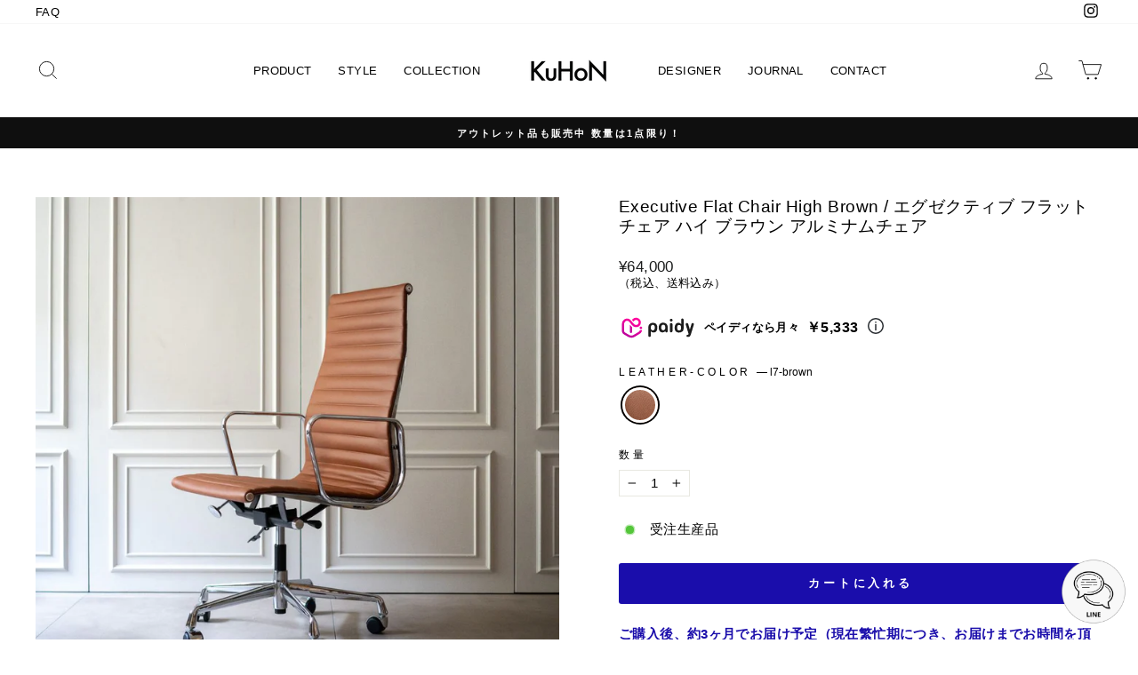

--- FILE ---
content_type: text/html; charset=utf-8
request_url: https://kuhon.store/collections/charles-ray-eames/products/executive-flat-chair-high-brown
body_size: 62846
content:
<!doctype html>
<html class="no-js" lang="ja" dir="ltr">
<head>



<script src="//statics.a8.net/a8sales/a8sales.js"></script>
<script src="//statics.a8.net/a8sales/a8crossDomain.js"></script>
<script src="//statics.a8.net/a8sales/a8shopForm.js"></script>
  
<!-- Google Tag Manager -->
<script>(function(w,d,s,l,i){w[l]=w[l]||[];w[l].push({'gtm.start':
new Date().getTime(),event:'gtm.js'});var f=d.getElementsByTagName(s)[0],
j=d.createElement(s),dl=l!='dataLayer'?'&l='+l:'';j.async=true;j.src=
'https://www.googletagmanager.com/gtm.js?id='+i+dl;f.parentNode.insertBefore(j,f);
})(window,document,'script','dataLayer','GTM-KQ75NW3');</script>
<!-- End Google Tag Manager -->

<!-- Meta Pixel Code -->
<script>
  !function(f,b,e,v,n,t,s)
  {if(f.fbq)return;n=f.fbq=function(){n.callMethod?
  n.callMethod.apply(n,arguments):n.queue.push(arguments)};
  if(!f._fbq)f._fbq=n;n.push=n;n.loaded=!0;n.version='2.0';
  n.queue=[];t=b.createElement(e);t.async=!0;
  t.src=v;s=b.getElementsByTagName(e)[0];
  s.parentNode.insertBefore(t,s)}(window, document,'script',
  'https://connect.facebook.net/en_US/fbevents.js');
  fbq('init', '1985285378504485');
  fbq('track', 'PageView');
</script>
<noscript><img height="1" width="1" style="display:none"
  src="https://www.facebook.com/tr?id=1985285378504485&ev=PageView&noscript=1"
/></noscript>
<!-- End Meta Pixel Code -->
  
  <meta charset="utf-8">
  <meta http-equiv="X-UA-Compatible" content="IE=edge,chrome=1">
  <meta name="viewport" content="width=device-width,initial-scale=1">
  <meta name="theme-color" content="#1a0dab">
  <link rel="canonical" href="https://kuhon.store/products/executive-flat-chair-high-brown">
  <link rel="preconnect" href="https://cdn.shopify.com">
  <link rel="preconnect" href="https://fonts.shopifycdn.com">
  <link rel="dns-prefetch" href="https://productreviews.shopifycdn.com">
  <link rel="dns-prefetch" href="https://ajax.googleapis.com">
  <link rel="dns-prefetch" href="https://maps.googleapis.com">
  <link rel="dns-prefetch" href="https://maps.gstatic.com"><title>Executive Flat Chair High Brown / エグゼクティブ フラットチェア ハイ ブラウン アルミナムチェア
&ndash; KuHoN
</title>
<meta name="description" content="エグゼクティブ フラット チェア ハイ ブラウン デザイナーズ家具 チャールズ&amp;amp;レイ・イームズの名作アルミナムグループチェア。 シェルチェアと並ぶイームズの代表作です。 元々屋外向けの製品としてデザインされて以降、世界中の人々に愛され続けています すっきりとした美しい曲線が魅力で、アルミニウム製のベースは、軽量でありながら耐久性にも優れています。 アルミナムチェアは、座面下のレバーで、高さとリクライニングの2ヵ所が調節可能です。自分の体に合ったお好みの座り心地をかなえます。   ガス式の昇降機能を採用しているので調節レバーで簡単に昇降し、お好みの高さでお座りいただけます。ご自身の体に合った高さで快適なワークライフを実現できま"><meta property="og:site_name" content="KuHoN">
  <meta property="og:url" content="https://kuhon.store/products/executive-flat-chair-high-brown">
  <meta property="og:title" content="Executive Flat Chair High Brown / エグゼクティブ フラットチェア ハイ ブラウン アルミナムチェア">
  <meta property="og:type" content="product">
  <meta property="og:description" content="エグゼクティブ フラット チェア ハイ ブラウン デザイナーズ家具 チャールズ&amp;amp;レイ・イームズの名作アルミナムグループチェア。 シェルチェアと並ぶイームズの代表作です。 元々屋外向けの製品としてデザインされて以降、世界中の人々に愛され続けています すっきりとした美しい曲線が魅力で、アルミニウム製のベースは、軽量でありながら耐久性にも優れています。 アルミナムチェアは、座面下のレバーで、高さとリクライニングの2ヵ所が調節可能です。自分の体に合ったお好みの座り心地をかなえます。   ガス式の昇降機能を採用しているので調節レバーで簡単に昇降し、お好みの高さでお座りいただけます。ご自身の体に合った高さで快適なワークライフを実現できま"><meta property="og:image" content="http://kuhon.store/cdn/shop/files/1_d7d9851a-0c15-4737-bd14-f6e69823cce4.jpg?v=1723449395">
    <meta property="og:image:secure_url" content="https://kuhon.store/cdn/shop/files/1_d7d9851a-0c15-4737-bd14-f6e69823cce4.jpg?v=1723449395">
    <meta property="og:image:width" content="1024">
    <meta property="og:image:height" content="1024"><meta name="twitter:site" content="@">
  <meta name="twitter:card" content="summary_large_image">
  <meta name="twitter:title" content="Executive Flat Chair High Brown / エグゼクティブ フラットチェア ハイ ブラウン アルミナムチェア">
  <meta name="twitter:description" content="エグゼクティブ フラット チェア ハイ ブラウン デザイナーズ家具 チャールズ&amp;amp;レイ・イームズの名作アルミナムグループチェア。 シェルチェアと並ぶイームズの代表作です。 元々屋外向けの製品としてデザインされて以降、世界中の人々に愛され続けています すっきりとした美しい曲線が魅力で、アルミニウム製のベースは、軽量でありながら耐久性にも優れています。 アルミナムチェアは、座面下のレバーで、高さとリクライニングの2ヵ所が調節可能です。自分の体に合ったお好みの座り心地をかなえます。   ガス式の昇降機能を採用しているので調節レバーで簡単に昇降し、お好みの高さでお座りいただけます。ご自身の体に合った高さで快適なワークライフを実現できま">
<style data-shopify>
  

  
  
  
</style><link href="//kuhon.store/cdn/shop/t/18/assets/theme.css?v=126060081639961894391702192086" rel="stylesheet" type="text/css" media="all" />
<style data-shopify>:root {
    --typeHeaderPrimary: "system_ui";
    --typeHeaderFallback: -apple-system, 'Segoe UI', Roboto, 'Helvetica Neue', 'Noto Sans', 'Liberation Sans', Arial, sans-serif, 'Apple Color Emoji', 'Segoe UI Emoji', 'Segoe UI Symbol', 'Noto Color Emoji';
    --typeHeaderSize: 22px;
    --typeHeaderWeight: 400;
    --typeHeaderLineHeight: 1.2;
    --typeHeaderSpacing: 0.025em;

    --typeBasePrimary:"system_ui";
    --typeBaseFallback:-apple-system, 'Segoe UI', Roboto, 'Helvetica Neue', 'Noto Sans', 'Liberation Sans', Arial, sans-serif, 'Apple Color Emoji', 'Segoe UI Emoji', 'Segoe UI Symbol', 'Noto Color Emoji';
    --typeBaseSize: 15px;
    --typeBaseWeight: 400;
    --typeBaseSpacing: 0.025em;
    --typeBaseLineHeight: 1.2;

    --typeCollectionTitle: 15px;

    --iconWeight: 2px;
    --iconLinecaps: miter;

    
      --buttonRadius: 3px;
    

    --colorGridOverlayOpacity: 0.1;
  }

  .placeholder-content {
    background-image: linear-gradient(100deg, #ffffff 40%, #f7f7f7 63%, #ffffff 79%);
  }</style><script>
    document.documentElement.className = document.documentElement.className.replace('no-js', 'js');

    window.theme = window.theme || {};
    theme.routes = {
      home: "/",
      cart: "/cart.js",
      cartPage: "/cart",
      cartAdd: "/cart/add.js",
      cartChange: "/cart/change.js"
    };
    theme.strings = {
      soldOut: "Sold Out",
      unavailable: "Unavailable",
      inStockLabel: "受注生産品",
      stockLabel: "残り : [count]  点",
      willNotShipUntil: "Ready to ship [date]",
      willBeInStockAfter: "I18n Error: Missing interpolation value \u0026quot;data\u0026quot; for \u0026quot;Back in stock {{ data }}\u0026quot;",
      waitingForStock: "Inventory on the way",
      savePrice: "[saved_amount]off",
      cartEmpty: "カートは現在空です。",
      cartTermsConfirmation: "チェックアウトするには、プライバシーポリシーと利用規約に同意する必要があります",
      searchCollections: "Collections:",
      searchPages: "Pages:",
      searchArticles: "Articles:"
    };
    theme.settings = {
      dynamicVariantsEnable: true,
      cartType: "page",
      isCustomerTemplate: false,
      moneyFormat: "¥{{amount_no_decimals}}",
      saveType: "percent",
      productImageSize: "square",
      productImageCover: false,
      predictiveSearch: true,
      predictiveSearchType: "product,article,page,collection",
      quickView: false,
      themeName: 'Impulse',
      themeVersion: "5.1.2"
    };
  </script>

  <script>window.performance && window.performance.mark && window.performance.mark('shopify.content_for_header.start');</script><meta name="google-site-verification" content="l4NEq1XQxB51T8q5yUxSPNAvAw2kK2Hcrnxiksv3yFA">
<meta name="facebook-domain-verification" content="8v1y8tohd3f5xh5ow5jueryvlo4g4e">
<meta id="shopify-digital-wallet" name="shopify-digital-wallet" content="/60082028739/digital_wallets/dialog">
<meta name="shopify-checkout-api-token" content="59bdc561565ba55838d6f2369fb86cd6">
<meta id="in-context-paypal-metadata" data-shop-id="60082028739" data-venmo-supported="false" data-environment="production" data-locale="ja_JP" data-paypal-v4="true" data-currency="JPY">
<link rel="alternate" hreflang="x-default" href="https://kuhon.store/products/executive-flat-chair-high-brown">
<link rel="alternate" hreflang="ja" href="https://kuhon.store/products/executive-flat-chair-high-brown">
<link rel="alternate" hreflang="en" href="https://kuhon.store/en/products/executive-flat-chair-high-brown">
<link rel="alternate" type="application/json+oembed" href="https://kuhon.store/products/executive-flat-chair-high-brown.oembed">
<script async="async" src="/checkouts/internal/preloads.js?locale=ja-JP"></script>
<link rel="preconnect" href="https://shop.app" crossorigin="anonymous">
<script async="async" src="https://shop.app/checkouts/internal/preloads.js?locale=ja-JP&shop_id=60082028739" crossorigin="anonymous"></script>
<script id="apple-pay-shop-capabilities" type="application/json">{"shopId":60082028739,"countryCode":"JP","currencyCode":"JPY","merchantCapabilities":["supports3DS"],"merchantId":"gid:\/\/shopify\/Shop\/60082028739","merchantName":"KuHoN","requiredBillingContactFields":["postalAddress","email","phone"],"requiredShippingContactFields":["postalAddress","email","phone"],"shippingType":"shipping","supportedNetworks":["visa","masterCard","amex","jcb","discover"],"total":{"type":"pending","label":"KuHoN","amount":"1.00"},"shopifyPaymentsEnabled":true,"supportsSubscriptions":true}</script>
<script id="shopify-features" type="application/json">{"accessToken":"59bdc561565ba55838d6f2369fb86cd6","betas":["rich-media-storefront-analytics"],"domain":"kuhon.store","predictiveSearch":false,"shopId":60082028739,"locale":"ja"}</script>
<script>var Shopify = Shopify || {};
Shopify.shop = "kuhon.myshopify.com";
Shopify.locale = "ja";
Shopify.currency = {"active":"JPY","rate":"1.0"};
Shopify.country = "JP";
Shopify.theme = {"name":"paidy 20230633","id":152502468896,"schema_name":"Impulse","schema_version":"5.1.2","theme_store_id":857,"role":"main"};
Shopify.theme.handle = "null";
Shopify.theme.style = {"id":null,"handle":null};
Shopify.cdnHost = "kuhon.store/cdn";
Shopify.routes = Shopify.routes || {};
Shopify.routes.root = "/";</script>
<script type="module">!function(o){(o.Shopify=o.Shopify||{}).modules=!0}(window);</script>
<script>!function(o){function n(){var o=[];function n(){o.push(Array.prototype.slice.apply(arguments))}return n.q=o,n}var t=o.Shopify=o.Shopify||{};t.loadFeatures=n(),t.autoloadFeatures=n()}(window);</script>
<script>
  window.ShopifyPay = window.ShopifyPay || {};
  window.ShopifyPay.apiHost = "shop.app\/pay";
  window.ShopifyPay.redirectState = null;
</script>
<script id="shop-js-analytics" type="application/json">{"pageType":"product"}</script>
<script defer="defer" async type="module" src="//kuhon.store/cdn/shopifycloud/shop-js/modules/v2/client.init-shop-cart-sync_Cun6Ba8E.ja.esm.js"></script>
<script defer="defer" async type="module" src="//kuhon.store/cdn/shopifycloud/shop-js/modules/v2/chunk.common_DGWubyOB.esm.js"></script>
<script type="module">
  await import("//kuhon.store/cdn/shopifycloud/shop-js/modules/v2/client.init-shop-cart-sync_Cun6Ba8E.ja.esm.js");
await import("//kuhon.store/cdn/shopifycloud/shop-js/modules/v2/chunk.common_DGWubyOB.esm.js");

  window.Shopify.SignInWithShop?.initShopCartSync?.({"fedCMEnabled":true,"windoidEnabled":true});

</script>
<script>
  window.Shopify = window.Shopify || {};
  if (!window.Shopify.featureAssets) window.Shopify.featureAssets = {};
  window.Shopify.featureAssets['shop-js'] = {"shop-cart-sync":["modules/v2/client.shop-cart-sync_kpadWrR6.ja.esm.js","modules/v2/chunk.common_DGWubyOB.esm.js"],"init-fed-cm":["modules/v2/client.init-fed-cm_deEwcgdG.ja.esm.js","modules/v2/chunk.common_DGWubyOB.esm.js"],"shop-button":["modules/v2/client.shop-button_Bgl7Akkx.ja.esm.js","modules/v2/chunk.common_DGWubyOB.esm.js"],"shop-cash-offers":["modules/v2/client.shop-cash-offers_CGfJizyJ.ja.esm.js","modules/v2/chunk.common_DGWubyOB.esm.js","modules/v2/chunk.modal_Ba7vk6QP.esm.js"],"init-windoid":["modules/v2/client.init-windoid_DLaIoEuB.ja.esm.js","modules/v2/chunk.common_DGWubyOB.esm.js"],"shop-toast-manager":["modules/v2/client.shop-toast-manager_BZdAlEPY.ja.esm.js","modules/v2/chunk.common_DGWubyOB.esm.js"],"init-shop-email-lookup-coordinator":["modules/v2/client.init-shop-email-lookup-coordinator_BxGPdBrh.ja.esm.js","modules/v2/chunk.common_DGWubyOB.esm.js"],"init-shop-cart-sync":["modules/v2/client.init-shop-cart-sync_Cun6Ba8E.ja.esm.js","modules/v2/chunk.common_DGWubyOB.esm.js"],"avatar":["modules/v2/client.avatar_BTnouDA3.ja.esm.js"],"pay-button":["modules/v2/client.pay-button_iRJggQYg.ja.esm.js","modules/v2/chunk.common_DGWubyOB.esm.js"],"init-customer-accounts":["modules/v2/client.init-customer-accounts_BbQrQ-BF.ja.esm.js","modules/v2/client.shop-login-button_CXxZBmJa.ja.esm.js","modules/v2/chunk.common_DGWubyOB.esm.js","modules/v2/chunk.modal_Ba7vk6QP.esm.js"],"init-shop-for-new-customer-accounts":["modules/v2/client.init-shop-for-new-customer-accounts_48e-446J.ja.esm.js","modules/v2/client.shop-login-button_CXxZBmJa.ja.esm.js","modules/v2/chunk.common_DGWubyOB.esm.js","modules/v2/chunk.modal_Ba7vk6QP.esm.js"],"shop-login-button":["modules/v2/client.shop-login-button_CXxZBmJa.ja.esm.js","modules/v2/chunk.common_DGWubyOB.esm.js","modules/v2/chunk.modal_Ba7vk6QP.esm.js"],"init-customer-accounts-sign-up":["modules/v2/client.init-customer-accounts-sign-up_Bb65hYMR.ja.esm.js","modules/v2/client.shop-login-button_CXxZBmJa.ja.esm.js","modules/v2/chunk.common_DGWubyOB.esm.js","modules/v2/chunk.modal_Ba7vk6QP.esm.js"],"shop-follow-button":["modules/v2/client.shop-follow-button_BO2OQvUT.ja.esm.js","modules/v2/chunk.common_DGWubyOB.esm.js","modules/v2/chunk.modal_Ba7vk6QP.esm.js"],"checkout-modal":["modules/v2/client.checkout-modal__QRFVvMA.ja.esm.js","modules/v2/chunk.common_DGWubyOB.esm.js","modules/v2/chunk.modal_Ba7vk6QP.esm.js"],"lead-capture":["modules/v2/client.lead-capture_Be4qr8sG.ja.esm.js","modules/v2/chunk.common_DGWubyOB.esm.js","modules/v2/chunk.modal_Ba7vk6QP.esm.js"],"shop-login":["modules/v2/client.shop-login_BCaq99Td.ja.esm.js","modules/v2/chunk.common_DGWubyOB.esm.js","modules/v2/chunk.modal_Ba7vk6QP.esm.js"],"payment-terms":["modules/v2/client.payment-terms_C-1Cu6jg.ja.esm.js","modules/v2/chunk.common_DGWubyOB.esm.js","modules/v2/chunk.modal_Ba7vk6QP.esm.js"]};
</script>
<script>(function() {
  var isLoaded = false;
  function asyncLoad() {
    if (isLoaded) return;
    isLoaded = true;
    var urls = ["https:\/\/cdn.nfcube.com\/fe49726bb06484a9b3d668a90d5d9501.js?shop=kuhon.myshopify.com","https:\/\/gift-script-pr.pages.dev\/script.js?shop=kuhon.myshopify.com","https:\/\/cdn.chaty.app\/pixel.js?id=ru5knDN2\u0026shop=kuhon.myshopify.com","https:\/\/cdn.hextom.com\/js\/eventpromotionbar.js?shop=kuhon.myshopify.com"];
    for (var i = 0; i < urls.length; i++) {
      var s = document.createElement('script');
      s.type = 'text/javascript';
      s.async = true;
      s.src = urls[i];
      var x = document.getElementsByTagName('script')[0];
      x.parentNode.insertBefore(s, x);
    }
  };
  if(window.attachEvent) {
    window.attachEvent('onload', asyncLoad);
  } else {
    window.addEventListener('load', asyncLoad, false);
  }
})();</script>
<script id="__st">var __st={"a":60082028739,"offset":32400,"reqid":"12aea068-3dae-497d-af24-7e5586b62c97-1768617053","pageurl":"kuhon.store\/collections\/charles-ray-eames\/products\/executive-flat-chair-high-brown","u":"9cc6ad9e8df4","p":"product","rtyp":"product","rid":9577482092832};</script>
<script>window.ShopifyPaypalV4VisibilityTracking = true;</script>
<script id="captcha-bootstrap">!function(){'use strict';const t='contact',e='account',n='new_comment',o=[[t,t],['blogs',n],['comments',n],[t,'customer']],c=[[e,'customer_login'],[e,'guest_login'],[e,'recover_customer_password'],[e,'create_customer']],r=t=>t.map((([t,e])=>`form[action*='/${t}']:not([data-nocaptcha='true']) input[name='form_type'][value='${e}']`)).join(','),a=t=>()=>t?[...document.querySelectorAll(t)].map((t=>t.form)):[];function s(){const t=[...o],e=r(t);return a(e)}const i='password',u='form_key',d=['recaptcha-v3-token','g-recaptcha-response','h-captcha-response',i],f=()=>{try{return window.sessionStorage}catch{return}},m='__shopify_v',_=t=>t.elements[u];function p(t,e,n=!1){try{const o=window.sessionStorage,c=JSON.parse(o.getItem(e)),{data:r}=function(t){const{data:e,action:n}=t;return t[m]||n?{data:e,action:n}:{data:t,action:n}}(c);for(const[e,n]of Object.entries(r))t.elements[e]&&(t.elements[e].value=n);n&&o.removeItem(e)}catch(o){console.error('form repopulation failed',{error:o})}}const l='form_type',E='cptcha';function T(t){t.dataset[E]=!0}const w=window,h=w.document,L='Shopify',v='ce_forms',y='captcha';let A=!1;((t,e)=>{const n=(g='f06e6c50-85a8-45c8-87d0-21a2b65856fe',I='https://cdn.shopify.com/shopifycloud/storefront-forms-hcaptcha/ce_storefront_forms_captcha_hcaptcha.v1.5.2.iife.js',D={infoText:'hCaptchaによる保護',privacyText:'プライバシー',termsText:'利用規約'},(t,e,n)=>{const o=w[L][v],c=o.bindForm;if(c)return c(t,g,e,D).then(n);var r;o.q.push([[t,g,e,D],n]),r=I,A||(h.body.append(Object.assign(h.createElement('script'),{id:'captcha-provider',async:!0,src:r})),A=!0)});var g,I,D;w[L]=w[L]||{},w[L][v]=w[L][v]||{},w[L][v].q=[],w[L][y]=w[L][y]||{},w[L][y].protect=function(t,e){n(t,void 0,e),T(t)},Object.freeze(w[L][y]),function(t,e,n,w,h,L){const[v,y,A,g]=function(t,e,n){const i=e?o:[],u=t?c:[],d=[...i,...u],f=r(d),m=r(i),_=r(d.filter((([t,e])=>n.includes(e))));return[a(f),a(m),a(_),s()]}(w,h,L),I=t=>{const e=t.target;return e instanceof HTMLFormElement?e:e&&e.form},D=t=>v().includes(t);t.addEventListener('submit',(t=>{const e=I(t);if(!e)return;const n=D(e)&&!e.dataset.hcaptchaBound&&!e.dataset.recaptchaBound,o=_(e),c=g().includes(e)&&(!o||!o.value);(n||c)&&t.preventDefault(),c&&!n&&(function(t){try{if(!f())return;!function(t){const e=f();if(!e)return;const n=_(t);if(!n)return;const o=n.value;o&&e.removeItem(o)}(t);const e=Array.from(Array(32),(()=>Math.random().toString(36)[2])).join('');!function(t,e){_(t)||t.append(Object.assign(document.createElement('input'),{type:'hidden',name:u})),t.elements[u].value=e}(t,e),function(t,e){const n=f();if(!n)return;const o=[...t.querySelectorAll(`input[type='${i}']`)].map((({name:t})=>t)),c=[...d,...o],r={};for(const[a,s]of new FormData(t).entries())c.includes(a)||(r[a]=s);n.setItem(e,JSON.stringify({[m]:1,action:t.action,data:r}))}(t,e)}catch(e){console.error('failed to persist form',e)}}(e),e.submit())}));const S=(t,e)=>{t&&!t.dataset[E]&&(n(t,e.some((e=>e===t))),T(t))};for(const o of['focusin','change'])t.addEventListener(o,(t=>{const e=I(t);D(e)&&S(e,y())}));const B=e.get('form_key'),M=e.get(l),P=B&&M;t.addEventListener('DOMContentLoaded',(()=>{const t=y();if(P)for(const e of t)e.elements[l].value===M&&p(e,B);[...new Set([...A(),...v().filter((t=>'true'===t.dataset.shopifyCaptcha))])].forEach((e=>S(e,t)))}))}(h,new URLSearchParams(w.location.search),n,t,e,['guest_login'])})(!0,!0)}();</script>
<script integrity="sha256-4kQ18oKyAcykRKYeNunJcIwy7WH5gtpwJnB7kiuLZ1E=" data-source-attribution="shopify.loadfeatures" defer="defer" src="//kuhon.store/cdn/shopifycloud/storefront/assets/storefront/load_feature-a0a9edcb.js" crossorigin="anonymous"></script>
<script crossorigin="anonymous" defer="defer" src="//kuhon.store/cdn/shopifycloud/storefront/assets/shopify_pay/storefront-65b4c6d7.js?v=20250812"></script>
<script data-source-attribution="shopify.dynamic_checkout.dynamic.init">var Shopify=Shopify||{};Shopify.PaymentButton=Shopify.PaymentButton||{isStorefrontPortableWallets:!0,init:function(){window.Shopify.PaymentButton.init=function(){};var t=document.createElement("script");t.src="https://kuhon.store/cdn/shopifycloud/portable-wallets/latest/portable-wallets.ja.js",t.type="module",document.head.appendChild(t)}};
</script>
<script data-source-attribution="shopify.dynamic_checkout.buyer_consent">
  function portableWalletsHideBuyerConsent(e){var t=document.getElementById("shopify-buyer-consent"),n=document.getElementById("shopify-subscription-policy-button");t&&n&&(t.classList.add("hidden"),t.setAttribute("aria-hidden","true"),n.removeEventListener("click",e))}function portableWalletsShowBuyerConsent(e){var t=document.getElementById("shopify-buyer-consent"),n=document.getElementById("shopify-subscription-policy-button");t&&n&&(t.classList.remove("hidden"),t.removeAttribute("aria-hidden"),n.addEventListener("click",e))}window.Shopify?.PaymentButton&&(window.Shopify.PaymentButton.hideBuyerConsent=portableWalletsHideBuyerConsent,window.Shopify.PaymentButton.showBuyerConsent=portableWalletsShowBuyerConsent);
</script>
<script data-source-attribution="shopify.dynamic_checkout.cart.bootstrap">document.addEventListener("DOMContentLoaded",(function(){function t(){return document.querySelector("shopify-accelerated-checkout-cart, shopify-accelerated-checkout")}if(t())Shopify.PaymentButton.init();else{new MutationObserver((function(e,n){t()&&(Shopify.PaymentButton.init(),n.disconnect())})).observe(document.body,{childList:!0,subtree:!0})}}));
</script>
<script id='scb4127' type='text/javascript' async='' src='https://kuhon.store/cdn/shopifycloud/privacy-banner/storefront-banner.js'></script><link id="shopify-accelerated-checkout-styles" rel="stylesheet" media="screen" href="https://kuhon.store/cdn/shopifycloud/portable-wallets/latest/accelerated-checkout-backwards-compat.css" crossorigin="anonymous">
<style id="shopify-accelerated-checkout-cart">
        #shopify-buyer-consent {
  margin-top: 1em;
  display: inline-block;
  width: 100%;
}

#shopify-buyer-consent.hidden {
  display: none;
}

#shopify-subscription-policy-button {
  background: none;
  border: none;
  padding: 0;
  text-decoration: underline;
  font-size: inherit;
  cursor: pointer;
}

#shopify-subscription-policy-button::before {
  box-shadow: none;
}

      </style>

<script>window.performance && window.performance.mark && window.performance.mark('shopify.content_for_header.end');</script><meta name="format-detection" content="telephone=no">
<meta name="format-detection" content="date=no">
<meta name="format-detection" content="address=no">
<link href="//kuhon.store/cdn/shop/t/18/assets/globo.swatch.css?v=89877518944829859701687427172" rel="stylesheet" type="text/css" media="all" /><script>
  window.Globo      = window.Globo || {};
  Globo.moneyFormat = "¥{{amount_no_decimals}}";
  Globo.GloboMoneyFormat = "¥{{amount_no_decimals}}";
  Globo.shopCurrency = "JPY";
  Globo.assetsUrl = "//kuhon.store/cdn/shop/t/18/assets/";
  Globo.filesUrl = "//kuhon.store/cdn/shop/files/";
  var GSCollection = GSCollection || {};
    var GloboSwatchConfig = {
        page: "product",
        shop: {
        name: "KuHoN",
        url: "https://kuhon.store",
        domain: "kuhon.myshopify.com",
        themeStoreId: "857",
        themeName: "Impulse",
        themeVersion: "5.1.2",
        },
                product: {"id":9577482092832,"title":"Executive Flat Chair High Brown \/ エグゼクティブ フラットチェア ハイ ブラウン アルミナムチェア","handle":"executive-flat-chair-high-brown","description":"\u003ch2\u003eエグゼクティブ フラット チェア ハイ ブラウン デザイナーズ家具\u003c\/h2\u003e\n\u003cp\u003eチャールズ\u0026amp;レイ・イームズの名作アルミナムグループチェア。\u003c\/p\u003e\n\u003cp\u003eシェルチェアと並ぶイームズの代表作です。\u003c\/p\u003e\n\u003cp\u003e元々屋外向けの製品としてデザインされて以降、世界中の人々に愛され続けています\u003c\/p\u003e\n\u003cp\u003eすっきりとした美しい曲線が魅力で、アルミニウム製のベースは、軽量でありながら耐久性にも優れています。\u003c\/p\u003e\n\u003cp\u003eアルミナムチェアは、座面下のレバーで、高さとリクライニングの2ヵ所が調節可能です。自分の体に合ったお好みの座り心地をかなえます。\u003c\/p\u003e\n\u003cp\u003e \u003c\/p\u003e\n\u003cdiv style=\"text-align: left;\"\u003e\u003cimg src=\"https:\/\/cdn.shopify.com\/s\/files\/1\/0600\/8202\/8739\/files\/DSC03784_600x600.jpg?v=1670732983\" alt=\"\" style=\"float: none;\"\u003e\u003c\/div\u003e\n\u003cp\u003eガス式の昇降機能を採用しているので調節レバーで簡単に昇降し、お好みの高さでお座りいただけます。ご自身の体に合った高さで快適なワークライフを実現できます。\u003c\/p\u003e\n\u003cp\u003e \u003c\/p\u003e\n\u003cdiv style=\"text-align: left;\"\u003e\u003cimg style=\"float: none;\" alt=\"\" src=\"https:\/\/cdn.shopify.com\/s\/files\/1\/0600\/8202\/8739\/files\/DSC03785_600x600.jpg?v=1670733083\"\u003e\u003c\/div\u003e\n\u003cp\u003e座面下部のレバーを差し込むことで、リクライニング機能を無効化（ロック）し、背もたれが倒れない状態にすることができます。※任意の角度で固定することはできません。\u003c\/p\u003e\n\u003cp\u003e\u003ca href=\"https:\/\/kuhon.store\/collections\/aluminum-group-chair\"\u003e\u003cspan style=\"color: #1a0dab;\"\u003eアルミナムチェアシリーズはこちら\u003c\/span\u003e\u003c\/a\u003e\u003c\/p\u003e\n\u003cp\u003e \u003c\/p\u003e\n\u003cp\u003e＊この商品はリプロダクト商品となります。\u003cbr\u003e＊商品の色は、写真の特性上またはお使いのモニターによって、実物とは多少違う場合がございます。色味の違いによる返品交換は原則受け付けておりません。\u003c\/p\u003e\n\u003ctable width=\"100%\"\u003e\n\u003ctbody\u003e\n\u003ctr\u003e\n\u003ctd style=\"width: 20%;\"\u003e素材\u003c\/td\u003e\n\u003ctd style=\"width: 80%;\"\u003eフレーム：アルミ\u003cbr\u003e座面：本革\u003cbr\u003e座面裏：合皮\u003c\/td\u003e\n\u003c\/tr\u003e\n\u003ctr\u003e\n\u003ctd style=\"width: 20%;\"\u003eサイズ\u003c\/td\u003e\n\u003ctd style=\"width: 80%;\"\u003ew590 d620 h1010-1130 sh400-520 mm\u003c\/td\u003e\n\u003c\/tr\u003e\n\u003ctr\u003e\n\u003ctd style=\"width: 20%;\"\u003e配送区分\u003c\/td\u003e\n\u003ctd style=\"width: 80%;\"\u003e通常配送\u003cbr\u003e*玄関先までのお届けです。室内への搬入、設置は行っておりません。\u003c\/td\u003e\n\u003c\/tr\u003e\n\u003c\/tbody\u003e\n\u003c\/table\u003e\n\u003cp\u003e \u003c\/p\u003e","published_at":"2024-08-12T16:57:50+09:00","created_at":"2024-08-12T16:55:59+09:00","vendor":"KuHoN","type":"","tags":["Aluminum Group Chair","Chair","PRODUCT","チャールズ\u0026レイ・イームズ"],"price":6400000,"price_min":6400000,"price_max":6400000,"available":true,"price_varies":false,"compare_at_price":null,"compare_at_price_min":0,"compare_at_price_max":0,"compare_at_price_varies":false,"variants":[{"id":49071059501344,"title":"l7-brown","option1":"l7-brown","option2":null,"option3":null,"sku":"K02001HLL7","requires_shipping":true,"taxable":true,"featured_image":{"id":46534828032288,"product_id":9577482092832,"position":1,"created_at":"2024-08-12T16:56:33+09:00","updated_at":"2024-08-12T16:56:35+09:00","alt":null,"width":1024,"height":1024,"src":"\/\/kuhon.store\/cdn\/shop\/files\/1_d7d9851a-0c15-4737-bd14-f6e69823cce4.jpg?v=1723449395","variant_ids":[49071059501344]},"available":true,"name":"Executive Flat Chair High Brown \/ エグゼクティブ フラットチェア ハイ ブラウン アルミナムチェア - l7-brown","public_title":"l7-brown","options":["l7-brown"],"price":6400000,"weight":0,"compare_at_price":null,"inventory_management":"shopify","barcode":"","featured_media":{"alt":null,"id":38919274955040,"position":1,"preview_image":{"aspect_ratio":1.0,"height":1024,"width":1024,"src":"\/\/kuhon.store\/cdn\/shop\/files\/1_d7d9851a-0c15-4737-bd14-f6e69823cce4.jpg?v=1723449395"}},"requires_selling_plan":false,"selling_plan_allocations":[]}],"images":["\/\/kuhon.store\/cdn\/shop\/files\/1_d7d9851a-0c15-4737-bd14-f6e69823cce4.jpg?v=1723449395","\/\/kuhon.store\/cdn\/shop\/files\/11_92929300-ca2a-4c30-8372-76fed1327dea.jpg?v=1723449395","\/\/kuhon.store\/cdn\/shop\/files\/13_5dfa3af2-7088-4e0b-a87d-89bfd8c6e065.jpg?v=1723449395","\/\/kuhon.store\/cdn\/shop\/files\/14_afdef4be-5e55-47b5-96dd-4879d5d26901.jpg?v=1723449395","\/\/kuhon.store\/cdn\/shop\/files\/15_6a7b4aec-1619-4d54-8203-4d495bcb5a66.jpg?v=1723449395","\/\/kuhon.store\/cdn\/shop\/files\/3_b76e18b4-2411-4f3c-8dfd-e01781545ac8.jpg?v=1723449395","\/\/kuhon.store\/cdn\/shop\/files\/4_db1c85ff-d2db-4946-b205-74b44f2d703a.jpg?v=1723449395","\/\/kuhon.store\/cdn\/shop\/files\/5_edb15a3f-8713-4f47-816d-1e275a75669f.jpg?v=1723449395","\/\/kuhon.store\/cdn\/shop\/files\/6_bf2f073f-1a0c-4f5b-9b77-fba81a3cf85c.jpg?v=1723449395","\/\/kuhon.store\/cdn\/shop\/files\/7_265f6bd7-8703-4348-8bb0-a3fb0c3a1471.jpg?v=1723449395","\/\/kuhon.store\/cdn\/shop\/files\/8_d7bff850-5404-4345-af6b-e7291f60aa3f.jpg?v=1723449395","\/\/kuhon.store\/cdn\/shop\/files\/9_ee04bd8d-9503-4daa-99bf-ffdd4fe00e76.jpg?v=1723449395","\/\/kuhon.store\/cdn\/shop\/files\/10_35380d11-7b78-498f-bdb8-4d0af89141db.jpg?v=1723449395","\/\/kuhon.store\/cdn\/shop\/files\/12_a345aaa1-05b9-48fb-9277-e1af8ca5c532.jpg?v=1723449395","\/\/kuhon.store\/cdn\/shop\/files\/16_41a15f47-4573-4a14-a960-416f786bf1e9.jpg?v=1742554181","\/\/kuhon.store\/cdn\/shop\/files\/37_7515aa0c-8ed1-4609-9488-51d1fa02b2c5.jpg?v=1742554201","\/\/kuhon.store\/cdn\/shop\/files\/17_c2e4adb7-49ad-4606-8a6b-b084f48c258d.jpg?v=1742554170","\/\/kuhon.store\/cdn\/shop\/files\/18_5ab6a621-9c0d-4c66-812d-94847bc946d9.jpg?v=1742554170","\/\/kuhon.store\/cdn\/shop\/files\/19_22b433ac-59bb-4d8e-a496-6abeb758ccf6.jpg?v=1742554170"],"featured_image":"\/\/kuhon.store\/cdn\/shop\/files\/1_d7d9851a-0c15-4737-bd14-f6e69823cce4.jpg?v=1723449395","options":["leather-color"],"media":[{"alt":null,"id":38919274955040,"position":1,"preview_image":{"aspect_ratio":1.0,"height":1024,"width":1024,"src":"\/\/kuhon.store\/cdn\/shop\/files\/1_d7d9851a-0c15-4737-bd14-f6e69823cce4.jpg?v=1723449395"},"aspect_ratio":1.0,"height":1024,"media_type":"image","src":"\/\/kuhon.store\/cdn\/shop\/files\/1_d7d9851a-0c15-4737-bd14-f6e69823cce4.jpg?v=1723449395","width":1024},{"alt":null,"id":38919275217184,"position":2,"preview_image":{"aspect_ratio":1.0,"height":1024,"width":1024,"src":"\/\/kuhon.store\/cdn\/shop\/files\/11_92929300-ca2a-4c30-8372-76fed1327dea.jpg?v=1723449395"},"aspect_ratio":1.0,"height":1024,"media_type":"image","src":"\/\/kuhon.store\/cdn\/shop\/files\/11_92929300-ca2a-4c30-8372-76fed1327dea.jpg?v=1723449395","width":1024},{"alt":null,"id":38919274823968,"position":3,"preview_image":{"aspect_ratio":1.0,"height":1024,"width":1024,"src":"\/\/kuhon.store\/cdn\/shop\/files\/13_5dfa3af2-7088-4e0b-a87d-89bfd8c6e065.jpg?v=1723449395"},"aspect_ratio":1.0,"height":1024,"media_type":"image","src":"\/\/kuhon.store\/cdn\/shop\/files\/13_5dfa3af2-7088-4e0b-a87d-89bfd8c6e065.jpg?v=1723449395","width":1024},{"alt":null,"id":38919275348256,"position":4,"preview_image":{"aspect_ratio":1.0,"height":1024,"width":1024,"src":"\/\/kuhon.store\/cdn\/shop\/files\/14_afdef4be-5e55-47b5-96dd-4879d5d26901.jpg?v=1723449395"},"aspect_ratio":1.0,"height":1024,"media_type":"image","src":"\/\/kuhon.store\/cdn\/shop\/files\/14_afdef4be-5e55-47b5-96dd-4879d5d26901.jpg?v=1723449395","width":1024},{"alt":null,"id":38919274889504,"position":5,"preview_image":{"aspect_ratio":1.0,"height":1024,"width":1024,"src":"\/\/kuhon.store\/cdn\/shop\/files\/15_6a7b4aec-1619-4d54-8203-4d495bcb5a66.jpg?v=1723449395"},"aspect_ratio":1.0,"height":1024,"media_type":"image","src":"\/\/kuhon.store\/cdn\/shop\/files\/15_6a7b4aec-1619-4d54-8203-4d495bcb5a66.jpg?v=1723449395","width":1024},{"alt":null,"id":38919275249952,"position":6,"preview_image":{"aspect_ratio":1.0,"height":1024,"width":1024,"src":"\/\/kuhon.store\/cdn\/shop\/files\/3_b76e18b4-2411-4f3c-8dfd-e01781545ac8.jpg?v=1723449395"},"aspect_ratio":1.0,"height":1024,"media_type":"image","src":"\/\/kuhon.store\/cdn\/shop\/files\/3_b76e18b4-2411-4f3c-8dfd-e01781545ac8.jpg?v=1723449395","width":1024},{"alt":null,"id":38919275184416,"position":7,"preview_image":{"aspect_ratio":1.0,"height":1024,"width":1024,"src":"\/\/kuhon.store\/cdn\/shop\/files\/4_db1c85ff-d2db-4946-b205-74b44f2d703a.jpg?v=1723449395"},"aspect_ratio":1.0,"height":1024,"media_type":"image","src":"\/\/kuhon.store\/cdn\/shop\/files\/4_db1c85ff-d2db-4946-b205-74b44f2d703a.jpg?v=1723449395","width":1024},{"alt":null,"id":38919275086112,"position":8,"preview_image":{"aspect_ratio":1.0,"height":1024,"width":1024,"src":"\/\/kuhon.store\/cdn\/shop\/files\/5_edb15a3f-8713-4f47-816d-1e275a75669f.jpg?v=1723449395"},"aspect_ratio":1.0,"height":1024,"media_type":"image","src":"\/\/kuhon.store\/cdn\/shop\/files\/5_edb15a3f-8713-4f47-816d-1e275a75669f.jpg?v=1723449395","width":1024},{"alt":null,"id":38919275020576,"position":9,"preview_image":{"aspect_ratio":1.0,"height":1024,"width":1024,"src":"\/\/kuhon.store\/cdn\/shop\/files\/6_bf2f073f-1a0c-4f5b-9b77-fba81a3cf85c.jpg?v=1723449395"},"aspect_ratio":1.0,"height":1024,"media_type":"image","src":"\/\/kuhon.store\/cdn\/shop\/files\/6_bf2f073f-1a0c-4f5b-9b77-fba81a3cf85c.jpg?v=1723449395","width":1024},{"alt":null,"id":38919275315488,"position":10,"preview_image":{"aspect_ratio":1.0,"height":1024,"width":1024,"src":"\/\/kuhon.store\/cdn\/shop\/files\/7_265f6bd7-8703-4348-8bb0-a3fb0c3a1471.jpg?v=1723449395"},"aspect_ratio":1.0,"height":1024,"media_type":"image","src":"\/\/kuhon.store\/cdn\/shop\/files\/7_265f6bd7-8703-4348-8bb0-a3fb0c3a1471.jpg?v=1723449395","width":1024},{"alt":null,"id":38919275053344,"position":11,"preview_image":{"aspect_ratio":1.0,"height":1024,"width":1024,"src":"\/\/kuhon.store\/cdn\/shop\/files\/8_d7bff850-5404-4345-af6b-e7291f60aa3f.jpg?v=1723449395"},"aspect_ratio":1.0,"height":1024,"media_type":"image","src":"\/\/kuhon.store\/cdn\/shop\/files\/8_d7bff850-5404-4345-af6b-e7291f60aa3f.jpg?v=1723449395","width":1024},{"alt":null,"id":38919274987808,"position":12,"preview_image":{"aspect_ratio":1.0,"height":1024,"width":1024,"src":"\/\/kuhon.store\/cdn\/shop\/files\/9_ee04bd8d-9503-4daa-99bf-ffdd4fe00e76.jpg?v=1723449395"},"aspect_ratio":1.0,"height":1024,"media_type":"image","src":"\/\/kuhon.store\/cdn\/shop\/files\/9_ee04bd8d-9503-4daa-99bf-ffdd4fe00e76.jpg?v=1723449395","width":1024},{"alt":null,"id":38919274922272,"position":13,"preview_image":{"aspect_ratio":1.0,"height":1024,"width":1024,"src":"\/\/kuhon.store\/cdn\/shop\/files\/10_35380d11-7b78-498f-bdb8-4d0af89141db.jpg?v=1723449395"},"aspect_ratio":1.0,"height":1024,"media_type":"image","src":"\/\/kuhon.store\/cdn\/shop\/files\/10_35380d11-7b78-498f-bdb8-4d0af89141db.jpg?v=1723449395","width":1024},{"alt":null,"id":38919275381024,"position":14,"preview_image":{"aspect_ratio":1.0,"height":1024,"width":1024,"src":"\/\/kuhon.store\/cdn\/shop\/files\/12_a345aaa1-05b9-48fb-9277-e1af8ca5c532.jpg?v=1723449395"},"aspect_ratio":1.0,"height":1024,"media_type":"image","src":"\/\/kuhon.store\/cdn\/shop\/files\/12_a345aaa1-05b9-48fb-9277-e1af8ca5c532.jpg?v=1723449395","width":1024},{"alt":null,"id":38919274856736,"position":15,"preview_image":{"aspect_ratio":1.0,"height":1024,"width":1024,"src":"\/\/kuhon.store\/cdn\/shop\/files\/16_41a15f47-4573-4a14-a960-416f786bf1e9.jpg?v=1742554181"},"aspect_ratio":1.0,"height":1024,"media_type":"image","src":"\/\/kuhon.store\/cdn\/shop\/files\/16_41a15f47-4573-4a14-a960-416f786bf1e9.jpg?v=1742554181","width":1024},{"alt":null,"id":40613033345312,"position":16,"preview_image":{"aspect_ratio":1.0,"height":1024,"width":1024,"src":"\/\/kuhon.store\/cdn\/shop\/files\/37_7515aa0c-8ed1-4609-9488-51d1fa02b2c5.jpg?v=1742554201"},"aspect_ratio":1.0,"height":1024,"media_type":"image","src":"\/\/kuhon.store\/cdn\/shop\/files\/37_7515aa0c-8ed1-4609-9488-51d1fa02b2c5.jpg?v=1742554201","width":1024},{"alt":null,"id":38919274791200,"position":17,"preview_image":{"aspect_ratio":1.0,"height":1024,"width":1024,"src":"\/\/kuhon.store\/cdn\/shop\/files\/17_c2e4adb7-49ad-4606-8a6b-b084f48c258d.jpg?v=1742554170"},"aspect_ratio":1.0,"height":1024,"media_type":"image","src":"\/\/kuhon.store\/cdn\/shop\/files\/17_c2e4adb7-49ad-4606-8a6b-b084f48c258d.jpg?v=1742554170","width":1024},{"alt":null,"id":38919275151648,"position":18,"preview_image":{"aspect_ratio":1.0,"height":1024,"width":1024,"src":"\/\/kuhon.store\/cdn\/shop\/files\/18_5ab6a621-9c0d-4c66-812d-94847bc946d9.jpg?v=1742554170"},"aspect_ratio":1.0,"height":1024,"media_type":"image","src":"\/\/kuhon.store\/cdn\/shop\/files\/18_5ab6a621-9c0d-4c66-812d-94847bc946d9.jpg?v=1742554170","width":1024},{"alt":null,"id":38919275118880,"position":19,"preview_image":{"aspect_ratio":1.0,"height":1024,"width":1024,"src":"\/\/kuhon.store\/cdn\/shop\/files\/19_22b433ac-59bb-4d8e-a496-6abeb758ccf6.jpg?v=1742554170"},"aspect_ratio":1.0,"height":1024,"media_type":"image","src":"\/\/kuhon.store\/cdn\/shop\/files\/19_22b433ac-59bb-4d8e-a496-6abeb758ccf6.jpg?v=1742554170","width":1024}],"requires_selling_plan":false,"selling_plan_groups":[],"content":"\u003ch2\u003eエグゼクティブ フラット チェア ハイ ブラウン デザイナーズ家具\u003c\/h2\u003e\n\u003cp\u003eチャールズ\u0026amp;レイ・イームズの名作アルミナムグループチェア。\u003c\/p\u003e\n\u003cp\u003eシェルチェアと並ぶイームズの代表作です。\u003c\/p\u003e\n\u003cp\u003e元々屋外向けの製品としてデザインされて以降、世界中の人々に愛され続けています\u003c\/p\u003e\n\u003cp\u003eすっきりとした美しい曲線が魅力で、アルミニウム製のベースは、軽量でありながら耐久性にも優れています。\u003c\/p\u003e\n\u003cp\u003eアルミナムチェアは、座面下のレバーで、高さとリクライニングの2ヵ所が調節可能です。自分の体に合ったお好みの座り心地をかなえます。\u003c\/p\u003e\n\u003cp\u003e \u003c\/p\u003e\n\u003cdiv style=\"text-align: left;\"\u003e\u003cimg src=\"https:\/\/cdn.shopify.com\/s\/files\/1\/0600\/8202\/8739\/files\/DSC03784_600x600.jpg?v=1670732983\" alt=\"\" style=\"float: none;\"\u003e\u003c\/div\u003e\n\u003cp\u003eガス式の昇降機能を採用しているので調節レバーで簡単に昇降し、お好みの高さでお座りいただけます。ご自身の体に合った高さで快適なワークライフを実現できます。\u003c\/p\u003e\n\u003cp\u003e \u003c\/p\u003e\n\u003cdiv style=\"text-align: left;\"\u003e\u003cimg style=\"float: none;\" alt=\"\" src=\"https:\/\/cdn.shopify.com\/s\/files\/1\/0600\/8202\/8739\/files\/DSC03785_600x600.jpg?v=1670733083\"\u003e\u003c\/div\u003e\n\u003cp\u003e座面下部のレバーを差し込むことで、リクライニング機能を無効化（ロック）し、背もたれが倒れない状態にすることができます。※任意の角度で固定することはできません。\u003c\/p\u003e\n\u003cp\u003e\u003ca href=\"https:\/\/kuhon.store\/collections\/aluminum-group-chair\"\u003e\u003cspan style=\"color: #1a0dab;\"\u003eアルミナムチェアシリーズはこちら\u003c\/span\u003e\u003c\/a\u003e\u003c\/p\u003e\n\u003cp\u003e \u003c\/p\u003e\n\u003cp\u003e＊この商品はリプロダクト商品となります。\u003cbr\u003e＊商品の色は、写真の特性上またはお使いのモニターによって、実物とは多少違う場合がございます。色味の違いによる返品交換は原則受け付けておりません。\u003c\/p\u003e\n\u003ctable width=\"100%\"\u003e\n\u003ctbody\u003e\n\u003ctr\u003e\n\u003ctd style=\"width: 20%;\"\u003e素材\u003c\/td\u003e\n\u003ctd style=\"width: 80%;\"\u003eフレーム：アルミ\u003cbr\u003e座面：本革\u003cbr\u003e座面裏：合皮\u003c\/td\u003e\n\u003c\/tr\u003e\n\u003ctr\u003e\n\u003ctd style=\"width: 20%;\"\u003eサイズ\u003c\/td\u003e\n\u003ctd style=\"width: 80%;\"\u003ew590 d620 h1010-1130 sh400-520 mm\u003c\/td\u003e\n\u003c\/tr\u003e\n\u003ctr\u003e\n\u003ctd style=\"width: 20%;\"\u003e配送区分\u003c\/td\u003e\n\u003ctd style=\"width: 80%;\"\u003e通常配送\u003cbr\u003e*玄関先までのお届けです。室内への搬入、設置は行っておりません。\u003c\/td\u003e\n\u003c\/tr\u003e\n\u003c\/tbody\u003e\n\u003c\/table\u003e\n\u003cp\u003e \u003c\/p\u003e"},
        curVariant: {"id":49071059501344,"title":"l7-brown","option1":"l7-brown","option2":null,"option3":null,"sku":"K02001HLL7","requires_shipping":true,"taxable":true,"featured_image":{"id":46534828032288,"product_id":9577482092832,"position":1,"created_at":"2024-08-12T16:56:33+09:00","updated_at":"2024-08-12T16:56:35+09:00","alt":null,"width":1024,"height":1024,"src":"\/\/kuhon.store\/cdn\/shop\/files\/1_d7d9851a-0c15-4737-bd14-f6e69823cce4.jpg?v=1723449395","variant_ids":[49071059501344]},"available":true,"name":"Executive Flat Chair High Brown \/ エグゼクティブ フラットチェア ハイ ブラウン アルミナムチェア - l7-brown","public_title":"l7-brown","options":["l7-brown"],"price":6400000,"weight":0,"compare_at_price":null,"inventory_management":"shopify","barcode":"","featured_media":{"alt":null,"id":38919274955040,"position":1,"preview_image":{"aspect_ratio":1.0,"height":1024,"width":1024,"src":"\/\/kuhon.store\/cdn\/shop\/files\/1_d7d9851a-0c15-4737-bd14-f6e69823cce4.jpg?v=1723449395"}},"requires_selling_plan":false,"selling_plan_allocations":[]},
            }
    
  GloboSwatchConfig.curVariant.inventory_quantity = 0  
  GloboSwatchConfig.product.variants[0].inventory_quantity = 0  

</script>
<script src=//kuhon.store/cdn/shop/t/18/assets/globo.swatch.data.js?v=19299775379176628091687427172 ></script>
<script id="globoSwatchProductDetail" type="template/html">

{% assign variant_size = product.variants | size %}
{% if configs.show_one_variant %}
{% assign allow_show_one = 0 %}
{% else %}
{% assign allow_show_one = 1 %}
{% endif %}
{% if variant_size > allow_show_one %}

{% assign swatch_shape = configs.style_product_page_swatch.swatch_shape %}
{% if swatch_shape == "circle" %}
{% assign class_swatch_shape = "globo-detail-style-circle" %}
{% elsif swatch_shape == "square" %}
{% assign class_swatch_shape = "globo-detail-style-square" %}
{% endif %}

{% assign swatch_size = configs.style_product_page_swatch.swatch_size %}
{% if swatch_size == "small" %}
{% assign class_swatch_size = "globo-detail-size-small" %}
{% elsif swatch_size == "medium" %}
{% assign class_swatch_size = "globo-detail-size-medium" %}
{% elsif swatch_size == "large" %}
{% assign class_swatch_size = "globo-detail-size-large" %}
{% endif %}

{% assign border_style = configs.style_product_page_swatch.border_style %}
{% if border_style == "none" %}
{% assign class_border_style = "globo-detail-border-style-none" %}
{% elsif border_style == "single" %}
{% assign class_border_style = "globo-detail-border-style-single" %}
{% elsif border_style == "double" %}
{% assign class_border_style = "globo-detail-border-style-double" %}
{% endif %}

{% assign hover_effects = configs.style_product_page_swatch.hover_effects.background %}
{% if hover_effects == "no effect" %}
{% assign class_hover_effects = "globo-detail-hover-effects-none" %}
{% elsif hover_effects == "add glow" %}
{% assign class_hover_effects = "globo-detail-border-effects-glow" %}
{% elsif hover_effects == "add shadow" %}
{% assign class_hover_effects = "globo-detail-border-effects-shadow" %}
{% endif %}

{% assign hover_effects_zoom = configs.style_product_page_swatch.hover_effects.zoom_image %}
{% if hover_effects_zoom == "zoom" %}
{% assign class_hover_effects_zoom = "globo-detail-hover-effects-zoom" %}
{% endif %}

{% assign size_change = configs.style_product_page_swatch.hover_effects.size_change %}
{% if size_change == "reduce size" %}
{% assign class_size_change = "globo-detail-hover-size_change-reduce" %}
{% elsif size_change == "increase size" %}
{% assign class_size_change = "globo-detail-hover-size_change-increase" %}
{% endif %}

{% assign button_corner = configs.style_product_page_button.button_corner %}
{% if button_corner == "rounded" %}
{% assign class_button_corner = "globo-detail-button-style-rounded" %}
{% endif %}

{% assign button_size = configs.style_product_page_button.button_size %}
{% if button_size == "small" %}
{% assign class_button_size = "globo-detail-button-size-small" %}
{% elsif button_size == "medium" %}
{% assign class_button_size = "globo-detail-button-size-medium" %}
{% elsif button_size == "large" %}
{% assign class_button_size = "globo-detail-button-size-large" %}
{% endif %}

{% assign text_style = configs.style_product_page_button.text_style %}
{% if text_style == "lowercase" %}
{% assign class_text_style = "globo-detail-text-style-lowercase" %}
{% elsif text_style == "uppercase" %}
{% assign class_text_style = "globo-detail-text-style-uppercase" %}
{% endif %}

{% assign hover_effects_button = configs.style_product_page_button.hover_effects.background %}
{% if hover_effects_button == "add glow" %}
{% assign class_hover_effects_button = "globo-detail-button-effects-glow" %}
{% elsif hover_effects_button == "add shadow" %}
{% assign class_hover_effects_button = "globo-detail-button-effects-shadow" %}
{% endif %}

{% assign stylesoldout = configs.styleSoldout %}
{% if stylesoldout == "hide" %}
{% assign class_stylesoldout = "globo-sold-out-hide" %}
{% elsif stylesoldout == "opacity" %}
{% assign class_stylesoldout = "globo-sold-out-opacity" %}
{% elsif stylesoldout == "cross out" %}
{% assign class_stylesoldout = "globo-sold-out-cross-out" %}
{% endif %}

{% assign alignContent = configs.align_content %}
{% if alignContent == "left" %}
{% assign class_alignContent = "globo-align-content-left" %}
{% elsif alignContent == "center" %}
{% assign class_alignContent = "globo-align-content-center" %}
{% elsif alignContent == "right" %}
{% assign class_alignContent = "globo-align-content-right" %}
{% endif %}

{% assign first_available_variant = false %}
{% for variant in product.variants %}
{% if !first_available_variant and variant.available %}{% assign first_available_variant = variant %}{% endif %}
{% endfor %}
{% unless first_available_variant %}{% assign first_available_variant = product.variants[0] %}{% endunless %}
<div class="{{ class_alignContent }}">
  <div class="globo-product-swatch-price" style="display: none;">
    <span class="gsw-product_price-container">
      <span class="globo-cs-product_price">{{first_available_variant.price | money }}</span>
      <span class="globo-cs-product_oldprice">{% if first_available_variant.compare_at_price > first_available_variant.price %}{{first_available_variant.compare_at_price | money }}{% endif %}</span>
    </span>
  </div>
  <ul class="globo-swatch-detail-lists-price" style="display: none;">
    {% for variant in product.variants %}
    <li data-value="{{ variant.id }}"><span class="gw-li-price">{{ variant.price | money }}</span> {% if variant.compare_at_price > variant.price %}<span class="gw-li-compareprice">{{ variant.compare_at_price | money }}</span>{% endif %}</li>
    {% endfor %}
  </ul>
  <div class="globo-swatch-list">
    {% assign option_index = 0 %}
    {% for option in product.options %}
    {% assign is_color = false %}
    {% assign option_index = forloop.index0 %}
    {% assign displayStyle = configs.displayStyles[option] %}
    {% assign sortOption = configs.listOrderOptions[option] %}
    {% if option != "Title" %}
    <div class="swatch--gl clearfix" data-option-index="{{ option_index }}" {% if configs.sortOption %}data-order="{{ sortOption }}"{% endif %}>
      {% assign values = "" %}
      {% assign values_available = "" %}
      {% if displayStyle == 1 %}
      <label for="pa_{{ option | handleize }}" class="name-option">{{ option }}</label>
      <ul class="value g-variant-color-detail">
        {% for variant in product.variants %}
        {% assign value_available = variant.options[option_index] %}
        {% unless values_available contains value_available or variant.available == false %}
        {% assign values_available = values_available | append: "," | append: value_available %}
        {% assign values_available = values_available | split: "," %}
        {% endunless %}
        {% endfor %}
        
        {% for variant in product.variants %}
        {% assign value = variant.options[option_index] %}
        {% assign option_value = option | append: "-" | append: value %}
        {% unless values contains value %}
        {% assign values = values | append: "," | append: value %}
        {% assign values = values | split: "," %}
        <li class="select-option {{ class_stylesoldout }} {% if values_available contains value %}available{% else %}globo-out-of-stock{% endif %}" data-attribute="pa_{{ value | handleize }}" data-value="{{ value | escape }}">
          <input id="swatch-detail-{{ variant.id }}-{{ option_index }}-{{ value | handle }}" data-variantId="{{ variant.id }}" type="radio" name="option-globo-{{ option_index }}" value="{{ value | escape }}" {% if configs.enableMandatory == false %}{% if forloop.first %} checked{% endif %}{% else %}required{% endif %} />
          <label title="{{ value }}" for="swatch-detail-{{ variant.id }}-{{ option_index }}-{{ value | handle }}"
                 class="swatch-anchor swatch-other
                        {% if configs.displaySelectType[option_value] == 3 or configs.displaySelectType[option_value] == 4 %}{{ class_hover_effects_zoom }}{% endif %}
                        {% if configs.displaySelectType[option_value] >= 1 and configs.displaySelectType[option_value] <= 4 %}{% if configs.displayColors[option_value] or configs.displayColorsImage[option_value] %}globo-border-color-swatch {{ class_swatch_shape }} {{ class_swatch_size }} {{ class_border_style }} {{ class_hover_effects }} {{ class_size_change }}{% else %} globo-style--button {{ class_button_corner }} {{ class_button_size }} {{ class_text_style }} {{ class_hover_effects_button }}{% endif %}
                        {% endif %}"
                 style="display: block;
                        {% if configs.displayColors[option_value] %}background-color: {{ configs.displayColors[option_value] }}; font-size: 0;
                        {% if configs.displaySelectType[option_value] == 2 %}{% if configs.displayColors2[option_value] %}background: linear-gradient( -45deg, {{ configs.displayColors2[option_value] }} 50%, {{ configs.displayColors[option_value] }} 50% );{% endif %}{% endif %}{% endif %}
                        {% if configs.displaySelectType[option_value] == 3 or configs.displaySelectType[option_value] == 4 %}{% if configs.displayColorsImage[option_value] or configs.displayColorsImageUrl[option_value] %}font-size: 0; background-size: contain; background-position: center; background-repeat: no-repeat;{% endif %}{% endif %}
                        {% if configs.displaySelectType[option_value] == 3 %}{% if configs.displayColorsImage[option_value] %}background-image: url({{ configs.displayColorsImage[option_value] | asset_url  | img_url: "200x" | replace: "\"", ""}});{% endif %}{% endif %}
                        {% if configs.displaySelectType[option_value] == 4 %}{% if configs.displayColorsImageUrl[option_value] %}background-image: url({{ configs.displayColorsImageUrl[option_value] | asset_url  | img_url: "200x" | replace: "\"", ""}});{% endif %}{% endif %}"
                 data-option-value="{{configs.displaySelectType[option_value]}}">
            <span class="attr-title-hover">{{ value | escape }}</span>
            {{ value }}
          </label>
        </li>
        {% endunless %}
        {% endfor %}
      </ul>
      {% elsif displayStyle == 2 %}
      <label for="pa_{{ option | handleize }}" class="name-option">{{ option }}</label>
      <ul class="value g-variant-color-detail">
        {% for variant in product.variants %}
        {% assign value_available = variant.options[option_index] %}
        {% unless values_available contains value_available or variant.available == false %}
        {% assign values_available = values_available | append: "," | append: value_available %}
        {% assign values_available = values_available | split: "," %}
        {% endunless %}
        {% endfor %}
        
        {% for variant in product.variants %}
        {% assign value = variant.options[option_index] %}
        {% unless values contains value %}
        {% assign values = values | append: "," | append: value %}
        {% assign values = values | split: "," %}
        <li class="select-option {{ class_stylesoldout }} {% if values_available contains value %}available{% else %}globo-out-of-stock{% endif %}" data-attribute="pa_{{ value | handleize }}" data-value="{{ value | escape }}" {% if variant.featured_image.src %}data-image={{ variant.featured_image.src | img_url:"1024x1024" }}{% endif %}>
          <input id="swatch-detail-{{ variant.id }}-{{ option_index }}-{{ value | handle }}" data-variantId="{{ variant.id }}" type="radio" name="option-globo-{{ option_index }}" value="{{ value | escape }}" {% if configs.enableMandatory == false %}{% if forloop.first %} checked{% endif %}{% else %}required{% endif %} />
          <label title="{{ value }}" for="swatch-detail-{{ variant.id }}-{{ option_index }}-{{ value | handle }}" class="swatch-anchor swatch-other globo-border-color-swatch {{ class_swatch_shape }} {{ class_swatch_size }} {{ class_border_style }} {{ class_hover_effects }} {{ class_hover_effects_zoom }} {{ class_size_change }}" {% if variant.featured_image.src %}style="display: block; background-size: contain; background-position: center; background-repeat: no-repeat; background-image: url({{ variant.featured_image.src | img_url:"200x" }});"{% endif %}>
            <span class="attr-title-hover">{{ value | escape }}</span>
          </label>
        </li>
        {% endunless %}
        {% endfor %}
      </ul>
      {% elsif displayStyle == 3 %}
      <label for="pa_{{ option | handleize }}" class="name-option">{{ option }}</label>
      <ul class="value">
        {% for variant in product.variants %}
        {% assign value_available = variant.options[option_index] %}
        {% unless values_available contains value_available or variant.available == false %}
        {% assign values_available = values_available | append: "," | append: value_available %}
        {% assign values_available = values_available | split: "," %}
        {% endunless %}
        {% endfor %}
        
        {% for variant in product.variants %}
        {% assign value = variant.options[option_index] %}
        {% unless values contains value %}
        {% assign values = values | append: "," | append: value %}
        {% assign values = values | split: "," %}
        <li class="select-option {{ class_stylesoldout }} {% if values_available contains value %}available{% else %}globo-out-of-stock{% endif %}" data-attribute="pa_{{ value | handleize }}" data-value="{{ value | escape }}">
          <input id="swatch-detail-{{ variant.id }}-{{ option_index }}-{{ value | handle }}" data-variantId="{{ variant.id }}" type="radio" name="option-globo-{{ option_index }}" value="{{ value | escape }}"  {% if configs.enableMandatory == false %}{% if forloop.first %} checked{% endif %}{% else %}required{% endif %} />
          <label title="{{ value }}" for="swatch-detail-{{ variant.id }}-{{ option_index }}-{{ value | handle }}" class="swatch-anchor swatch-other globo-style--button {{ class_button_corner }} {{ class_button_size }} {{ class_text_style }} {{ class_hover_effects_button }}">
            <span class="attr-title-hover">{{ value | escape }}</span>
            {{ value }}
          </label>
        </li>
        {% endunless %}
        {% endfor %}
      </ul>
      {% elsif displayStyle == 4 %}
      <label for="pa_{{ option | handleize }}" class="name-option">{{ option }}</label>
      <ul class="value ul-globo-dropdown-option">
        {% if configs.enableMandatory == true %}
        <li class="swatches-options select-option--dropdown select-option select-globo-init">
          <input id="swatch-detail-select-an-option-{{ option | handleize }}" data-variantId="{{ variant.id }}" type="radio" value="" name="option-globo-{{ option_index }}" />
          <label for="swatch-detail-select-an-option-{{ option | handleize }}" class="swatch-anchor swatch-other">
            Select an option
          </label>
          <span class="globo-arrow-select"></span>
        </li>
        {% endif %}
        {% for variant in product.variants %}
        {% assign value_available = variant.options[option_index] %}
        {% unless values_available contains value_available or variant.available == false %}
        {% assign values_available = values_available | append: "," | append: value_available %}
        {% assign values_available = values_available | split: "," %}
        {% endunless %}
        {% endfor %}
        
        {% for variant in product.variants %}
        {% assign value = variant.options[option_index] %}
        {% unless values contains value %}
        {% assign values = values | append: "," | append: value %}
        {% assign values = values | split: "," %}

        <li class="swatches-options select-option--dropdown select-option {% if values_available contains value %}available{% else %}soldout{% endif %}" data-attribute="pa_{{ value | handleize }}">
          <input  id="swatch-detail-{{ variant.id }}-{{ option_index }}-{{ value | handle }}" type="radio" name="option-globo-{{ option_index }}" value="{{ value | escape }}" />
          <label title="{{ value | escape }}" for="swatch-detail-{{ variant.id }}-{{ option_index }}-{{ value | handle }}" class="swatch-anchor swatch-other">
            {{ value }}
          </label>
          <span class="globo-arrow-select"></span>
        </li>

        {% endunless %}
        {% endfor %}
      </ul>
      {% endif %}
      {% if configs.enableMandatory %}<div class="errorOptions" data-nameinput="option-globo-{{ option_index }}"></div>{% endif %}
    </div>
    {% endif %}
    {% endfor %}
  </div>
  {% if configs.showNumberStock %}
  <div class="globo-number-stock-variant"></div>
  {% endif %}
</div>
{% endif %}

</script>
<script id="globoSwatchCollection"   type="template/html">
    {% assign variant_size = product.variants | size %}
    {% if configs.show_one_variant %}
    {% assign allow_show_one = 0 %}
    {% else %}
    {% assign allow_show_one = 1 %}
    {% endif %}
    {% if variant_size > allow_show_one %}

        {% assign swatch_shape = configs.style_collection_page_swatch.swatch_shape %}
		{% if swatch_shape == "circle" %}
		{% assign class_swatch_shape = "globo-style-circle" %}
		{% elsif swatch_shape == "square" %}
  		{% assign class_swatch_shape = "globo-style-square" %}
		{% endif %}

		{% assign swatch_size = configs.style_collection_page_swatch.swatch_size %}
        {% if swatch_size == "small" %}
        {% assign class_swatch_size = "globo-size-small" %}
        {% elsif swatch_size == "medium" %}
        {% assign class_swatch_size = "globo-size-medium" %}
        {% elsif swatch_size == "large" %}
        {% assign class_swatch_size = "globo-size-large" %}
        {% endif %}

		{% assign border_style = configs.style_collection_page_swatch.border_style %}
        {% if border_style == "none" %}
        {% assign class_border_style = "globo-border-style-none" %}
        {% elsif border_style == "single" %}
        {% assign class_border_style = "globo-border-style-single" %}
        {% elsif border_style == "double" %}
        {% assign class_border_style = "globo-border-style-double" %}
        {% endif %}

		{% assign hover_effects = configs.style_collection_page_swatch.hover_effects.background %}
        {% if hover_effects == "no effect" %}
        {% assign class_hover_effects = "globo-hover-effects-none" %}
        {% elsif hover_effects == "add glow" %}
        {% assign class_hover_effects = "globo-border-effects-glow" %}
        {% elsif hover_effects == "add shadow" %}
        {% assign class_hover_effects = "globo-border-effects-shadow" %}
        {% endif %}

		{% assign hover_effects_zoom = configs.style_collection_page_swatch.hover_effects.zoom_image %}
        {% if hover_effects_zoom == "zoom" %}
        {% assign class_hover_effects_zoom = "globo-hover-effects-zoom" %}
		{% endif %}

        {% assign size_change = configs.style_collection_page_swatch.hover_effects.size_change %}
        {% if size_change == "reduce size" %}
        {% assign class_size_change = "globo-hover-size_change-reduce" %}
        {% elsif size_change == "increase size" %}
        {% assign class_size_change = "globo-hover-size_change-increase" %}
        {% endif %}

		{% assign button_corner = configs.style_collection_page_button.button_corner %}
		{% if button_corner == "rounded" %}
		{% assign class_button_corner = "globo-button-style-rounded" %}
		{% endif %}

        {% assign button_size = configs.style_collection_page_button.button_size %}
        {% if button_size == "small" %}
        {% assign class_button_size = "globo-button-size-small" %}
        {% elsif button_size == "medium" %}
        {% assign class_button_size = "globo-button-size-medium" %}
        {% elsif button_size == "large" %}
        {% assign class_button_size = "globo-button-size-large" %}
        {% endif %}

        {% assign text_style = configs.style_collection_page_button.text_style %}
        {% if text_style == "lowercase" %}
        {% assign class_text_style = "globo-text-style-lowercase" %}
        {% elsif text_style == "uppercase" %}
        {% assign class_text_style = "globo-text-style-uppercase" %}
        {% endif %}

        {% assign hover_effects_button = configs.style_collection_page_button.hover_effects.background %}
        {% if hover_effects_button == "add glow" %}
        {% assign class_hover_effects_button = "globo-button-effects-glow" %}
        {% elsif hover_effects_button == "add shadow" %}
        {% assign class_hover_effects_button = "globo-button-effects-shadow" %}
        {% endif %}

        {% assign stylesoldout = configs.styleSoldout %}
        {% if stylesoldout == "hide" %}
        {% assign class_stylesoldout = "globo-sold-out-hide" %}
        {% elsif stylesoldout == "opacity" %}
        {% assign class_stylesoldout = "globo-sold-out-opacity" %}
        {% elsif stylesoldout == "cross out" %}
        {% assign class_stylesoldout = "globo-sold-out-cross-out" %}
        {% endif %}

        {% assign alignContent = configs.align_content %}
        {% if alignContent == "left" %}
        {% assign class_alignContent = "globo-align-content-left" %}
        {% elsif alignContent == "center" %}
        {% assign class_alignContent = "globo-align-content-center" %}
        {% elsif alignContent == "right" %}
        {% assign class_alignContent = "globo-align-content-right" %}
        {% endif %}

		<div class="{{ class_alignContent }}">
          {% assign first_available_variant = false %}
          {% for variant in product.variants %}
            {% if !first_available_variant and variant.available %}{% assign first_available_variant = variant %}{% endif %}
          {% endfor %}
          {% unless first_available_variant %}{% assign first_available_variant = product.variants[0] %}{% endunless %}
          <div class="globo-collection-swatch-price">
            <span class="gsw-product_price-container">
              <span class="globo-cs-product_price">{{ first_available_variant.price | money }}</span>
              <span class="globo-cs-product_oldprice">{% if first_available_variant.compare_at_price > first_available_variant.price %}{{first_available_variant.compare_at_price | money }}{% endif %}</span>
            </span>
          </div>
          {% assign option_index = 0 %}
          <div class="globo-swatch-list">
          {% for option in product.options %}
          	{% assign isEnable = false %}
          	{% assign visibleOptions = configs.visibleOptions %}
          	{% assign option_index = forloop.index0 %}
          	{% if visibleOptions contains option %}
              	{% assign isEnable = true %}
              {% endif %}
              {% assign displayStyle = configs.displayStyles[option] %}
              {% assign sortOption = configs.listOrderOptions[option] %}

          	{% if isEnable and option != "Title" %}
            <div class="swatch--gl clearfix" data-option-index="{{ option_index }}" {% if configs.sortOption %}data-order="{{ sortOption }}"{% endif %}>
                {% assign values = "" %}
				{% assign values_available = "" %}
                {% if displayStyle == 1 %}
              	  {% if configs.isOptionname %}
                  <label for="pa_{{ option | handleize }}" class="name-option">{{ option }}</label>
              	  {% endif %}
                  <ul class="ul-swatches-list value g-variant-color {% if configs.carousel == "enable" %}gvowl-carousel owl-carousel{% endif %}">
                    {% assign i = 0 %}
                    {% for variant in product.variants %}
                    {% assign value_available = variant.options[option_index] %}
                    {% unless values_available contains value_available or variant.available == false %}
                    {% assign values_available = values_available | append: "," | append: value_available %}
                    {% assign values_available = values_available | split: "," %}
                    {% endunless %}
                    {% endfor %}
                    
                    {% for variant in product.variants %}
                    {% assign value = variant.options[option_index] %}
                    {% assign option_value = option | append: "-" | append: value %}
                    {% unless values contains value %}
                    {% assign i = i | plus: 1 %}
                    {% assign values = values | append: "," | append: value %}
                    {% assign values = values | split: "," %}
                    {% if i <= configs.limit_variant  or configs.show_limit_variant == false %}
                    <li productId = "{{ product.id }}" {% if variant.featured_image.src %}productImage = {{ variant.featured_image.src | img_url: "grande" }}{% endif %} class="swatches-options {{ class_stylesoldout }} {% if values_available contains value %}available{% else %}globo-out-of-stock{% endif %}" data-attribute="pa_{{ value | handleize }}">
                      <input  id="swatch-{{ variant.id }}-{{ option_index }}-{{ value | handle }}" type="radio" name="option-{{ option_index }}-{{ product.id }}" value="{{ value | escape }}" {% if forloop.first %} checked{% endif %} />
                      <label for="swatch-{{ variant.id }}-{{ option_index }}-{{ value | handle }}" class="swatch-anchor swatch-other
                              {% if configs.displaySelectType[option_value] == 3 or configs.displaySelectType[option_value] == 4 %}{{ class_hover_effects_zoom }}{% endif %}
                              {% if configs.displaySelectType[option_value] >= 1 and configs.displaySelectType[option_value] <= 4 %}{% if configs.displayColors[option_value] or configs.displayColorsImage[option_value] %}globo-border-color-swatch {{ class_swatch_shape }} {{ class_swatch_size }} {{ class_border_style }} {{ class_hover_effects }} {{ class_size_change }}{% else %} globo-style--button {{ class_button_corner }} {{ class_button_size }} {{ class_text_style }} {{ class_hover_effects_button }}{% endif %}
                              {% endif %}"
                              style="display: block;
                              {% if configs.displayColors[option_value] %}background-color: {{ configs.displayColors[option_value] }}; font-size: 0;
                              {% if configs.displaySelectType[option_value] == 2 %}{% if configs.displayColors2[option_value] %}background: linear-gradient( -45deg, {{ configs.displayColors2[option_value] }} 50%, {{ configs.displayColors[option_value] }} 50% );{% endif %}{% endif %}{% endif %}
                              {% if configs.displaySelectType[option_value] == 3 or configs.displaySelectType[option_value] == 4 %}{% if configs.displayColorsImage[option_value] or configs.displayColorsImageUrl[option_value] %}font-size: 0; background-size: contain; background-position: center; background-repeat: no-repeat;{% endif %}{% endif %}
                              {% if configs.displaySelectType[option_value] == 3 %}{% if configs.displayColorsImage[option_value] %}background-image: url({{ configs.displayColorsImage[option_value] | asset_url  | img_url: "200x" }});{% endif %}{% endif %}
                              {% if configs.displaySelectType[option_value] == 4 %}{% if configs.displayColorsImageUrl[option_value] %}background-image: url({{ configs.displayColorsImageUrl[option_value] | asset_url  | img_url: "200x" }});{% endif %}{% endif %}"
                      >
                        <span class="attr-title-hover">{{ value | escape }}</span>
                        {{ value }}
                      </label>
                    </li>
					{% endif %}
                    {% endunless %}
                    {% endfor %}
                    {% if i > configs.limit_variant and configs.show_limit_variant %}
                    <li class="swatches-more" >
                      <label class="swatch-anchor swatch-other globo-border-color-swatch {{ class_swatch_shape }} {{ class_swatch_size }} {{ class_border_style }}">
                        +{{ i | minus: configs.limit_variant }}
                      </label>
                    </li>
                    {% endif %}
                  </ul>
                {% elsif displayStyle == 2 %}
              	  {% if configs.isOptionname %}
                  <label for="pa_{{ option | handleize }}" class="name-option">{{ option }}</label>
                  {% endif %}
                  <ul class="ul-swatches-list value g-variant-color {% if configs.carousel == "enable" %}gvowl-carousel owl-carousel{% endif %}">
                    {% assign i = 0 %}
                    {% for variant in product.variants %}
                    {% assign value_available = variant.options[option_index] %}
                    {% unless values_available contains value_available or variant.available == false %}
                    {% assign values_available = values_available | append: "," | append: value_available %}
                    {% assign values_available = values_available | split: "," %}
                    {% endunless %}
                    {% endfor %}
                    
                    {% for variant in product.variants %}
                    {% assign value = variant.options[option_index] %}
                    {% unless values contains value %}
                    {% assign i = i | plus: 1 %}
                    {% assign values = values | append: "," | append: value %}
                    {% assign values = values | split: "," %}
                    {% if i <= configs.limit_variant  or configs.show_limit_variant == false %}
                    <li productId = "{{ product.id }}" {% if variant.featured_image.src %}productImage = {{ variant.featured_image.src | img_url: "grande" }}{% endif %} class="swatches-options {{ class_stylesoldout }} {% if values_available contains value %}available{% else %}globo-out-of-stock{% endif %}" data-attribute="pa_{{ value | handleize }}">
                      <input id="swatch-{{ variant.id }}-{{ option_index }}-{{ value | handle }}" type="radio" name="option-{{ option_index }}-{{ product.id }}" value="{{ value | escape }}" {% if forloop.first %} checked{% endif %} />
                      <label title="{{ value | escape }}" for="swatch-{{ variant.id }}-{{ option_index }}-{{ value | handle }}" class="swatch-anchor swatch-other globo-border-color-swatch {{ class_swatch_shape }} {{ class_swatch_size }} {{ class_border_style }} {{ class_hover_effects }} {{ class_hover_effects_zoom }} {{ class_size_change }}" {% if variant.featured_image.src %}style="display: block; background-size: contain; background-position: center; background-repeat: no-repeat; background-image: url({{ variant.featured_image.src | img_url:"200x" }});"{% endif %}>
                        <span class="attr-title-hover">{{ value | escape }}</span>
                      </label>
                    </li>
                    {% endif %}

                    {% endunless %}
                    {% endfor %}
                    {% if i > configs.limit_variant and configs.show_limit_variant %}
                    <li class="swatches-more" >
                      <label class="swatch-anchor swatch-other globo-border-color-swatch {{ class_swatch_shape }} {{ class_swatch_size }} {{ class_border_style }}">
                        +{{ i | minus: configs.limit_variant }}
                      </label>
                    </li>
                    {% endif %}
                  </ul>
                {% elsif displayStyle == 3 %}
              	  {% if configs.isOptionname %}
                  <label for="pa_{{ option | handleize }}" class="name-option">{{ option }}</label>
                  {% endif %}
                  <ul class="ul-swatches-list value {% if configs.carousel == "enable" %}gvowl-carousel owl-carousel{% endif %}">
                    {% assign i = 0 %}
                    {% for variant in product.variants %}
                    {% assign value_available = variant.options[option_index] %}
                    {% unless values_available contains value_available or variant.available == false %}
                    {% assign values_available = values_available | append: "," | append: value_available %}
                    {% assign values_available = values_available | split: "," %}
                    {% endunless %}
                    {% endfor %}
                    
                    {% for variant in product.variants %}
                    {% assign value = variant.options[option_index] %}
                    {% unless values contains value %}
                    {% assign i = i | plus: 1 %}
                    {% assign values = values | append: "," | append: value %}
                    {% assign values = values | split: "," %}
                    {% if i <= configs.limit_variant  or configs.show_limit_variant == false %}
                    <li productId = "{{ product.id }}" class="swatches-options {{ class_stylesoldout }} {% if values_available contains value %}available{% else %}globo-out-of-stock{% endif %}" data-attribute="pa_{{ value | handleize }}">
                      <input  id="swatch-{{ variant.id }}-{{ option_index }}-{{ value | handle }}" type="radio" name="option-{{ option_index }}-{{ product.id }}" value="{{ value | escape }}" {% if forloop.first %} checked{% endif %} />
                      <label title="{{ value | escape }}" for="swatch-{{ variant.id }}-{{ option_index }}-{{ value | handle }}" class="swatch-anchor swatch-other globo-style--button {{ class_button_corner }} {{ class_button_size }} {{ class_text_style }} {{ class_hover_effects_button }}">
                        <span class="attr-title-hover">{{ value | escape }}</span>
                        {{ value }}
                      </label>
                    </li>
					{% endif %}
                    
                    {% endunless %}
                    {% endfor %}
                    {% if i > configs.limit_variant and configs.show_limit_variant %}
                    <li class="swatches-more" >
                    <label class="swatch-anchor swatch-other globo-style--button {{ class_button_corner }} {{ class_button_size }} {{ class_text_style }}">
                        +{{ i | minus: configs.limit_variant }}
                      </label>
                    </li>
                    {% endif %}
                  </ul>
              	{% elsif displayStyle == 4 %}
                  {% if configs.isOptionname %}
                  <label for="pa_{{ option | handleize }}" class="name-option">{{ option }}</label>
              	  {% endif %}
                  <ul class="ul-swatches-list value ul-globo-dropdown-option">
                    {% for variant in product.variants %}
                    {% assign value_available = variant.options[option_index] %}
                    {% unless values_available contains value_available or variant.available == false %}
                    {% assign values_available = values_available | append: "," | append: value_available %}
                    {% assign values_available = values_available | split: "," %}
                    {% endunless %}
                    {% endfor %}
                    
                    {% for variant in product.variants %}
                    {% assign value = variant.options[option_index] %}
                    {% unless values contains value %}
                    {% assign values = values | append: "," | append: value %}
                    {% assign values = values | split: "," %}

                    <li productId = "{{ product.id }}" class="select-option--dropdown swatches-options {% if values_available contains value %}available{% else %}globo-out-of-stock{% endif %}" data-attribute="pa_{{ value | handleize }}">
                      <input  id="swatch-{{ variant.id }}-{{ option_index }}-{{ value | handle }}" type="radio" name="option-{{ option_index }}-{{ product.id }}" value="{{ value | escape }}" {% if forloop.first %} checked{% endif %} />
                      <label title="{{ value | escape }}" for="swatch-{{ variant.id }}-{{ option_index }}-{{ value | handle }}" class="swatch-anchor swatch-other">
                        {{ value }}
                      </label>
                      <span class="globo-arrow-select"></span>
                    </li>

                    {% endunless %}
                    {% endfor %}
                  </ul>
                {% endif %}
            </div>
          	{% endif %}
          {% endfor %}
          </div>
          <ul class="globo-swatch-lists-price" style="display: none;">
          {% for variant in product.variants %}
            <li data-value="{{ variant.id }}"><span class="gw-li-price">{{ variant.price | money }}</span> {% if variant.compare_at_price > variant.price %}<span class="gw-li-compareprice">{{ variant.compare_at_price | money }}</span>{% endif %}</li>
          {% endfor %}
          </ul>
           <select name="idGlobo" class="globo-selector-all">
              {% for variant in product.variants %}
             	<option value="{{ variant.id }}" {% if variant.option1 %}data-option1="{{ variant.option1 | escape }}"{% endif %} {% if variant.option2 %}data-option2="{{ variant.option2 | escape }}"{% endif %} {% if variant.option3 %}data-option3="{{ variant.option3 | escape }}"{% endif %} data-available="{{ variant.available }}" data-price="{{ variant.price | money }}" {% if variant.compare_at_price > variant.price %}data-compare-price="{{ variant.compare_at_price | money }}"{% endif %}>{{ variant.title }} - {{ variant.price | money }}</option>
               {% endfor %}
            </select>
          	{% if configs.showAddtocart %}
            {% if product.variants[0].available %}
          		 <button type="button" class="btn btn-globo globo--add-to-cart globo-ajax-form-cart">{{ configs.txtAddtocart }}</button>
            {% else %}
                 <button type="button" class="btn btn-globo globo--add-to-cart globo-ajax-form-cart" disabled="disabled">{% if stylesoldout == "hide" %}{{ configs.txtAddtocart }}{% else %}{{ configs.txtSoldout }}{% endif %}</button>
            {% endif %}
          	{% endif %}
    </div>

    {% endif %}
</script>
<script src=//kuhon.store/cdn/shop/t/18/assets/globo.swatch.js?v=60226082646989429991687427172></script>
<script type="text/javascript">
  var add_to_cart_ajax = false;
  if(add_to_cart_ajax) {
    window.addEventListener('DOMContentLoaded', (event) => {
      var show_multiple_currencies = false;
      var cart_type = "page";
      var regexCount = /{{ count }}|count|{{count}}/g;
      !function(t){window.addEventListener("globoSwatchProductsUpdateCart",function(e){t('[rv-text="cart.item_count"], .main-sidebar-cart-count, .site-header__cart span#CartCount, .cart_count, #CartToggleItemCount, #site-control .cart > div, .cart-count-number, .js-cart-count, .header-cart-link .header-cart-count, .header-tools .header-cart-count').length&&(t('[rv-text="cart.item_count"], .main-sidebar-cart-count, .site-header__cart span#CartCount, .cart_count, #CartToggleItemCount, #site-control .cart > div, .cart-count-number, .js-cart-count, .header-cart-link .header-cart-count, .header-tools .header-cart-count').text(e.detail.cart.item_count),t(".header-cart-link .header-cart-count").length&&t(".header-cart-link .header-cart-count").addClass("active")),t("#CartCount [data-cart-count]").length?t("#CartCount").removeClass("hide")&&t("#CartCount [data-cart-count]").text(e.detail.cart.item_count):t("[data-header-cart-count]").length?t("[data-header-cart-count]").addClass("visible").attr("data-header-cart-count",e.detail.cart.item_count):"undefined"!=typeof theme&&void 0!==theme.Notify&&void 0!==theme.Notify.open&&t(".site-header__cart-indicator").length?(t(".site-header__cart-indicator").removeClass("hide"),theme.Notify.open("success",!1,!0)):"undefined"!=typeof ajaxCart&&void 0!==ajaxCart.load?("undefined"!=typeof theme&&void 0!==theme.cartType&&"drawer"===theme.cartType||"undefined"!=typeof theme&&void 0!==theme.settings&&void 0!==theme.settings.cartType&&"drawer"===theme.settings.cartType||"undefined"!=typeof theme&&void 0!==theme.data&&void 0!==theme.data.cartMethod&&"page"!==theme.data.cartMethod||t("#CartTemplate").length)&&(ajaxCart.load(),$("#CartLink").length&&$("#CartLink").trigger("click"),$(".js-cart-trigger")&&$(".js-cart-trigger").trigger("click"),$('a.js--drawer-open-right[href="/cart"]')&&$('a.js--drawer-open-right[href="/cart"]').trigger("click")):"undefined"!=typeof Shopify&&void 0!==Shopify.loadQuickCart&&t(".cart-modal-popup").length?(t(".nav-main-cart-amount").text(e.detail.cart.item_count).removeClass("hidden"),"modal"==cart_type&&Shopify.loadQuickCart(e.detail.cart)):t(".cart-item-count").length?t(".cart-item-count").text(e.detail.cart.item_count).addClass("cart-show"):t(".cartItemCount").length?(t("[data-header-cart]").trigger("update",e.detail.cart.items[e.detail.cart.items.length-1].variant_id),t(".cartItemCount").text(e.detail.cart.item_count)):t(".page-header .cartsummary").length||t(".mini-cart-wrapper .mini-cart").length||t("#pageheader .cart-summary .cart-count").length&&t("#mobile-header .cart-count").length||t(".cartContainer #Cart").length||t("#cart-count-desktop").length||t("#cart-count-mobile").length||t(".header-cart__count").length||t(".header-cart .cart-summary").length||t("#pageheader .header-mini-menu").length||t(".toolbar-cart .current-cart").length&&t("#cart-summary").length?t.get("/search",function(e){for(var a=[".page-header .cartsummary",".mini-cart-wrapper .mini-cart","#pageheader .cart-summary .cart-count","#mobile-header .cart-count",".cartContainer #Cart","#cart-count-desktop","#cart-count-mobile",".page-header .header-cart",".docked-navigation-container .header-cart","#pageheader .header-mini-menu",".toolbar-cart .current-cart","#cart-summary"],r=t(t.parseHTML("<div>"+e+"</div>")),n=0;n<a.length;n++)t(a[n]).length&&t(a[n]).html(r.find(a[n]).html());if("undefined"!=typeof theme&&void 0!==theme.checkCurrency&&theme.checkCurrency(),show_multiple_currencies&&"undefined"!=typeof theme&&void 0!==theme.money_container&&"undefined"!=typeof Currency&&void 0!==Currency.convertAll&&t("[name=currencies]").length&&Currency.convertAll(shopCurrency,t("[name=currencies]").first().val(),theme.money_container),t("#pageheader .checkout-link").length){var c=t("#pageheader .checkout-link").addClass("reveal");setTimeout(function(){c.removeClass("reveal")},4e3)}"undefined"!=typeof theme&&void 0!==theme.runMultiCurrency&&theme.runMultiCurrency(),t(".toolbar-cart .current-cart").length&&t("#cart-summary").length&&(setTimeout(function(){t("body").addClass("show-cart-summary")},20),t("#cart-summary.updating, #cart-summary .updating").removeClass("updating"))}):t(".topBar__cart").length&&"undefined"!=typeof Theme&&void 0!==Theme.cart&&void 0!==Theme.cart.refreshMiniCart?Theme.cart.refreshMiniCart(e.detail.cart):t(".Header__CartCount").length?document.dispatchEvent(new CustomEvent("product:added",{bubbles:!0,detail:{quantity:e.detail.ids.length}})):t("#StickyCart").length||t("#CartDrawer").length&&t(".js-drawer-open-cart").length&&"undefined"!=typeof $?$("body").trigger("added.ajaxProduct"):t(".header__cart-count").length?(document.documentElement.dispatchEvent(new CustomEvent("product:added",{bubbles:!0,detail:{quantity:e.detail.ids.length}})),t(document).trigger("theme:cart:updated",[e.detail.cart,!0,!0])):t('[data-js-class="Cart"]').length&&"undefined"!=typeof $?($('[data-js-class="Cart"]').attr("data-has-items",!0).trigger("updateHtml"),$("[data-item-count]").attr("data-item-count",e.detail.cart.item_count).show(),$(".cart--external--total-items").text(e.detail.cart.item_count),$('[data-off-canvas--open="right-sidebar"]').first().trigger("click")):"undefined"!=typeof StyleHatch&&void 0!==StyleHatch.AjaxCart&&void 0!==StyleHatch.AjaxCart.updateCartButton?StyleHatch.AjaxCart.updateCartButton(e.detail.cart):"undefined"!=typeof ajaxifyShopify&&void 0!==ajaxifyShopify.cartUpdateCallback?ajaxifyShopify.cartUpdateCallback(e.detail.cart):t(".cartCost").length&&"undefined"!=typeof slate&&void 0!==slate.Currency&&void 0!==slate.Currency.formatMoney&&"undefined"!=typeof theme&&void 0!==theme.moneyFormat?t(".cartCost").html("(<span class='money'>"+slate.Currency.formatMoney(e.detail.cart.total_price,theme.moneyFormat)+"</span>)").removeClass("hidden-count"):"undefined"!=typeof refreshCart&&t(".cart-button").length?(refreshCart(e.detail.cart),window.setTimeout(function(){t.fancybox.close(),t(".cart-button").click()},500)):t("#CartButton .cart-count-js").length?(t("#CartButton .cart-count-js").text(e.detail.cart.item_count).show().addClass("pulse-cart-icon"),setTimeout(function(){t("#CartButton .cart-count-js").removeClass("pulse-cart-icon")},800)):t("#site-cart .cart-items").length&&t("#site-cart-handle").length?t.ajax({url:"/cart",success:function(a){t("#site-cart .cart-items").html(t(a).find("#site-cart .cart-items .cart-item")),t("#CartTotal").html(t(a).find("#CartTotal").html()),t("#CartDetails").html(t(a).find("#CartDetails").html()),window.sidebarCartAjaxFunctions(),e.detail.ids.length>0&&(1==e.detail.ids.length?t("#site-cart .subtitle").html(t("#site-cart .subtitle").data("added-singular").replace(regexCount,e.detail.ids.length)):t("#site-cart .subtitle").html(t("#site-cart .subtitle").data("added-plural").replace(regexCount,e.detail.ids.length)),t(".cart-menu .count").text(e.detail.cart.item_count)),t(".site-cart-handle a").trigger("click")}}):"undefined"!=typeof Shopify&&void 0!==Shopify.updateQuickCart?Shopify.updateQuickCart(e.detail.cart):t("#meta .count").length&&t(".ajaxCartButton").length?(t("#meta .count").text(e.detail.cart.item_count),t(".ajaxCartButton").trigger("click")):t(".cart .cart-icon").length?t(".cart").addClass("cart--show-indicator"):t(".header-tools-cart").length?t(".header-tools-cart").addClass("cart-has-content"):t('[data-action="open-mini-cart"]').length&&t(".mini-cart").length?t(document).trigger("product.added"):window.location.reload()})}(window.jQuery||window.$);
    });
  }
</script>

  <script src="//kuhon.store/cdn/shop/t/18/assets/vendor-scripts-v10.js" defer="defer"></script><script src="//kuhon.store/cdn/shop/t/18/assets/theme.min.js?v=145654977113948214481687427172" defer="defer"></script>
<!-- hasigo_pre_order -->

<!-- /hasigo_pre_order -->

<script>window.is_hulkpo_installed=true</script><script type="text/javascript">if(typeof window.hulkappsWishlist === 'undefined') {
        window.hulkappsWishlist = {};
        }
        window.hulkappsWishlist.baseURL = '/apps/advanced-wishlist/api';
        window.hulkappsWishlist.hasAppBlockSupport = '1';
        </script>

<!-- Font icon for header icons -->
<link href="https://wishlisthero-assets.revampco.com/safe-icons/css/wishlisthero-icons.css" rel="stylesheet"/>
<!-- Style for floating buttons and others -->
<style type="text/css">
@media screen and (max-width: 641px){
.Header__Icon+.Header__Icon {
margin-left: 10px;
}
}
@media screen and (min-width: 641px){
.Header__Icon+.Header__Icon.Wlh-Header__Icon {
margin-left: 20px;
}
.wishlist-hero-header-icon {
    margin-top:2px;
}
}
.wishlist-hero-header-icon {
    vertical-align: middle;
}
.wishlisthero-floating {
        position: absolute;  right : 5px; left:auto;
        top: 5px;
        z-index: 4;
        border-radius: 100%;
    }
.wishlisthero-floating svg {
font-size:23px;
margin-top:1px;
}
    .wishlisthero-floating:hover {
        background-color: rgba(0, 0, 0, 0.05);
    }

    .wishlisthero-floating button {
        font-size: 20px !important;
        width: 40px !important;
        padding: 0.125em 0 0 !important;
    }
.MuiTypography-body2 ,.MuiTypography-body1 ,.MuiTypography-caption ,.MuiTypography-button ,.MuiTypography-h1 ,.MuiTypography-h2 ,.MuiTypography-h3 ,.MuiTypography-h4 ,.MuiTypography-h5 ,.MuiTypography-h6 ,.MuiTypography-subtitle1 ,.MuiTypography-subtitle2 ,.MuiTypography-overline , MuiButton-root{
     font-family: inherit !important; /*Roboto, Helvetica, Arial, sans-serif;*/
}
.MuiTypography-h1 , .MuiTypography-h2 , .MuiTypography-h3 , .MuiTypography-h4 , .MuiTypography-h5 , .MuiTypography-h6 , .MuiButton-root, .MuiCardHeader-title a{
     font-family: "system_ui", -apple-system, 'Segoe UI', Roboto, 'Helvetica Neue', 'Noto Sans', 'Liberation Sans', Arial, sans-serif, 'Apple Color Emoji', 'Segoe UI Emoji', 'Segoe UI Symbol', 'Noto Color Emoji' !important;
}

    /****************************************************************************************/
    /* For some theme shared view need some spacing */
    /*
    #wishlist-hero-shared-list-view {
  margin-top: 15px;
  margin-bottom: 15px;
}
#wishlist-hero-shared-list-view h1 {
  padding-left: 5px;
}

#wishlisthero-product-page-button-container {
  padding-top: 15px;
}
*/
    /****************************************************************************************/

 //need some space between buttons 
#wishlisthero-product-page-button-container {
  margin-top: 10px !important;
}
    /* #wishlisthero-product-page-button-container button {
  padding-left: 1px !important;
} */
    /****************************************************************************************/
    /* Customize the indicator when wishlist has items AND the normal indicator not working */
span.wishlist-hero-items-count {
  position: absolute;
  top: 42%;
  right: 10%;
    border-radius: 100%;
}

@media screen and (max-width: 749px){
.wishlisthero-product-page-button-container{
width:100%
}
.wishlisthero-product-page-button-container button{
 margin-left:auto !important; margin-right: auto !important;
}
}
@media(max-width:760px){
   span.wishlist-hero-items-count {
     top: 28%;
   }
}
.MuiCardMedia-root{
padding-top:120% !important; 
}
</style> <script type='text/javascript'>try{
   window.WishListHero_setting = {"ButtonColor":"rgb(144, 86, 162)","IconColor":"rgba(255, 255, 255, 1)","IconType":"Heart","ButtonTextBeforeAdding":"ADD TO WISHLIST","ButtonTextAfterAdding":"ADDED TO WISHLIST","AnimationAfterAddition":"None","ButtonTextAddToCart":"ADD TO CART","ButtonTextOutOfStock":"OUT OF STOCK","ButtonTextAddAllToCart":"ADD ALL TO CART","ButtonTextRemoveAllToCart":"REMOVE ALL FROM WISHLIST","AddedProductNotificationText":"Product added to wishlist successfully","AddedProductToCartNotificationText":"Product added to cart successfully","ViewCartLinkText":"View Cart","SharePopup_TitleText":"Share My wishlist","SharePopup_shareBtnText":"Share","SharePopup_shareHederText":"Share on Social Networks","SharePopup_shareCopyText":"Or copy Wishlist link to share","SharePopup_shareCancelBtnText":"cancel","SharePopup_shareCopyBtnText":"copy","SendEMailPopup_BtnText":"send email","SendEMailPopup_FromText":"From Name","SendEMailPopup_ToText":"To email","SendEMailPopup_BodyText":"Body","SendEMailPopup_SendBtnText":"send","SendEMailPopup_TitleText":"Send My Wislist via Email","AddProductMessageText":"Are you sure you want to add all items to cart ?","RemoveProductMessageText":"Are you sure you want to remove this item from your wishlist ?","RemoveAllProductMessageText":"Are you sure you want to remove all items from your wishlist ?","RemovedProductNotificationText":"Product removed from wishlist successfully","AddAllOutOfStockProductNotificationText":"There seems to have been an issue adding items to cart, please try again later","RemovePopupOkText":"ok","RemovePopup_HeaderText":"ARE YOU SURE?","ViewWishlistText":"View wishlist","EmptyWishlistText":"there are no items in this wishlist","BuyNowButtonText":"Buy Now","BuyNowButtonColor":"rgb(144, 86, 162)","BuyNowTextButtonColor":"rgb(255, 255, 255)","Wishlist_Title":"My Wishlist","WishlistHeaderTitleAlignment":"Left","WishlistProductImageSize":"Normal","PriceColor":"rgb(0, 122, 206)","HeaderFontSize":"30","PriceFontSize":"18","ProductNameFontSize":"16","LaunchPointType":"header_menu","DisplayWishlistAs":"popup_window","DisplayButtonAs":"icon_only","PopupSize":"md","HideAddToCartButton":false,"NoRedirectAfterAddToCart":false,"DisableGuestCustomer":false,"LoginPopupContent":"Please login to save your wishlist across devices.","LoginPopupLoginBtnText":"Login","LoginPopupContentFontSize":"20","NotificationPopupPosition":"right","WishlistButtonTextColor":"rgba(255, 255, 255, 1)","EnableRemoveFromWishlistAfterAddButtonText":"REMOVE FROM WISHLIST","_id":"63ac570a122e36210b76e04b","EnableCollection":false,"EnableShare":true,"RemovePowerBy":false,"EnableFBPixel":false,"DisapleApp":false,"FloatPointPossition":"bottom_right","HeartStateToggle":true,"HeaderMenuItemsIndicator":true,"EnableRemoveFromWishlistAfterAdd":true,"Shop":"kuhon.myshopify.com","shop":"kuhon.myshopify.com","Status":"Active","Plan":"GOLD"};  
  }catch(e){ console.error('Error loading config',e); } </script>
<script>window.wishlisthero_cartDotClasses=['cart-link__bubble',  'cart-link__bubble--visible' , 'is-visible'];</script>
<script>window.wishlisthero_buttonProdPageClasses=['btn','btn--full','btn--secondary'];</script>
<script>window.wishlisthero_buttonProdPageFontSize='auto';</script>

  <script src="https://cdn.paidy.com/promotional-messaging/general/paidy-opt-v2.js"
defer="defer"></script>
  
  <style type="text/css">

<!--
.CustomizedFixedBox {
width: 80px;
position: fixed;
bottom: 10px;
right: 10px;
}
@media screen and (max-width: 480px) {
        .CustomizedFixedBox {
      width: 70px;
      }
}    
-->
</style>
  <script src="//kuhon.store/cdn/shop/t/18/assets/timesact.js?v=136836156170960302361721647649" defer="defer"></script>
<script src="https://cdn.shopify.com/extensions/019b92df-1966-750c-943d-a8ced4b05ac2/option-cli3-369/assets/gpomain.js" type="text/javascript" defer="defer"></script>
<link href="https://monorail-edge.shopifysvc.com" rel="dns-prefetch">
<script>(function(){if ("sendBeacon" in navigator && "performance" in window) {try {var session_token_from_headers = performance.getEntriesByType('navigation')[0].serverTiming.find(x => x.name == '_s').description;} catch {var session_token_from_headers = undefined;}var session_cookie_matches = document.cookie.match(/_shopify_s=([^;]*)/);var session_token_from_cookie = session_cookie_matches && session_cookie_matches.length === 2 ? session_cookie_matches[1] : "";var session_token = session_token_from_headers || session_token_from_cookie || "";function handle_abandonment_event(e) {var entries = performance.getEntries().filter(function(entry) {return /monorail-edge.shopifysvc.com/.test(entry.name);});if (!window.abandonment_tracked && entries.length === 0) {window.abandonment_tracked = true;var currentMs = Date.now();var navigation_start = performance.timing.navigationStart;var payload = {shop_id: 60082028739,url: window.location.href,navigation_start,duration: currentMs - navigation_start,session_token,page_type: "product"};window.navigator.sendBeacon("https://monorail-edge.shopifysvc.com/v1/produce", JSON.stringify({schema_id: "online_store_buyer_site_abandonment/1.1",payload: payload,metadata: {event_created_at_ms: currentMs,event_sent_at_ms: currentMs}}));}}window.addEventListener('pagehide', handle_abandonment_event);}}());</script>
<script id="web-pixels-manager-setup">(function e(e,d,r,n,o){if(void 0===o&&(o={}),!Boolean(null===(a=null===(i=window.Shopify)||void 0===i?void 0:i.analytics)||void 0===a?void 0:a.replayQueue)){var i,a;window.Shopify=window.Shopify||{};var t=window.Shopify;t.analytics=t.analytics||{};var s=t.analytics;s.replayQueue=[],s.publish=function(e,d,r){return s.replayQueue.push([e,d,r]),!0};try{self.performance.mark("wpm:start")}catch(e){}var l=function(){var e={modern:/Edge?\/(1{2}[4-9]|1[2-9]\d|[2-9]\d{2}|\d{4,})\.\d+(\.\d+|)|Firefox\/(1{2}[4-9]|1[2-9]\d|[2-9]\d{2}|\d{4,})\.\d+(\.\d+|)|Chrom(ium|e)\/(9{2}|\d{3,})\.\d+(\.\d+|)|(Maci|X1{2}).+ Version\/(15\.\d+|(1[6-9]|[2-9]\d|\d{3,})\.\d+)([,.]\d+|)( \(\w+\)|)( Mobile\/\w+|) Safari\/|Chrome.+OPR\/(9{2}|\d{3,})\.\d+\.\d+|(CPU[ +]OS|iPhone[ +]OS|CPU[ +]iPhone|CPU IPhone OS|CPU iPad OS)[ +]+(15[._]\d+|(1[6-9]|[2-9]\d|\d{3,})[._]\d+)([._]\d+|)|Android:?[ /-](13[3-9]|1[4-9]\d|[2-9]\d{2}|\d{4,})(\.\d+|)(\.\d+|)|Android.+Firefox\/(13[5-9]|1[4-9]\d|[2-9]\d{2}|\d{4,})\.\d+(\.\d+|)|Android.+Chrom(ium|e)\/(13[3-9]|1[4-9]\d|[2-9]\d{2}|\d{4,})\.\d+(\.\d+|)|SamsungBrowser\/([2-9]\d|\d{3,})\.\d+/,legacy:/Edge?\/(1[6-9]|[2-9]\d|\d{3,})\.\d+(\.\d+|)|Firefox\/(5[4-9]|[6-9]\d|\d{3,})\.\d+(\.\d+|)|Chrom(ium|e)\/(5[1-9]|[6-9]\d|\d{3,})\.\d+(\.\d+|)([\d.]+$|.*Safari\/(?![\d.]+ Edge\/[\d.]+$))|(Maci|X1{2}).+ Version\/(10\.\d+|(1[1-9]|[2-9]\d|\d{3,})\.\d+)([,.]\d+|)( \(\w+\)|)( Mobile\/\w+|) Safari\/|Chrome.+OPR\/(3[89]|[4-9]\d|\d{3,})\.\d+\.\d+|(CPU[ +]OS|iPhone[ +]OS|CPU[ +]iPhone|CPU IPhone OS|CPU iPad OS)[ +]+(10[._]\d+|(1[1-9]|[2-9]\d|\d{3,})[._]\d+)([._]\d+|)|Android:?[ /-](13[3-9]|1[4-9]\d|[2-9]\d{2}|\d{4,})(\.\d+|)(\.\d+|)|Mobile Safari.+OPR\/([89]\d|\d{3,})\.\d+\.\d+|Android.+Firefox\/(13[5-9]|1[4-9]\d|[2-9]\d{2}|\d{4,})\.\d+(\.\d+|)|Android.+Chrom(ium|e)\/(13[3-9]|1[4-9]\d|[2-9]\d{2}|\d{4,})\.\d+(\.\d+|)|Android.+(UC? ?Browser|UCWEB|U3)[ /]?(15\.([5-9]|\d{2,})|(1[6-9]|[2-9]\d|\d{3,})\.\d+)\.\d+|SamsungBrowser\/(5\.\d+|([6-9]|\d{2,})\.\d+)|Android.+MQ{2}Browser\/(14(\.(9|\d{2,})|)|(1[5-9]|[2-9]\d|\d{3,})(\.\d+|))(\.\d+|)|K[Aa][Ii]OS\/(3\.\d+|([4-9]|\d{2,})\.\d+)(\.\d+|)/},d=e.modern,r=e.legacy,n=navigator.userAgent;return n.match(d)?"modern":n.match(r)?"legacy":"unknown"}(),u="modern"===l?"modern":"legacy",c=(null!=n?n:{modern:"",legacy:""})[u],f=function(e){return[e.baseUrl,"/wpm","/b",e.hashVersion,"modern"===e.buildTarget?"m":"l",".js"].join("")}({baseUrl:d,hashVersion:r,buildTarget:u}),m=function(e){var d=e.version,r=e.bundleTarget,n=e.surface,o=e.pageUrl,i=e.monorailEndpoint;return{emit:function(e){var a=e.status,t=e.errorMsg,s=(new Date).getTime(),l=JSON.stringify({metadata:{event_sent_at_ms:s},events:[{schema_id:"web_pixels_manager_load/3.1",payload:{version:d,bundle_target:r,page_url:o,status:a,surface:n,error_msg:t},metadata:{event_created_at_ms:s}}]});if(!i)return console&&console.warn&&console.warn("[Web Pixels Manager] No Monorail endpoint provided, skipping logging."),!1;try{return self.navigator.sendBeacon.bind(self.navigator)(i,l)}catch(e){}var u=new XMLHttpRequest;try{return u.open("POST",i,!0),u.setRequestHeader("Content-Type","text/plain"),u.send(l),!0}catch(e){return console&&console.warn&&console.warn("[Web Pixels Manager] Got an unhandled error while logging to Monorail."),!1}}}}({version:r,bundleTarget:l,surface:e.surface,pageUrl:self.location.href,monorailEndpoint:e.monorailEndpoint});try{o.browserTarget=l,function(e){var d=e.src,r=e.async,n=void 0===r||r,o=e.onload,i=e.onerror,a=e.sri,t=e.scriptDataAttributes,s=void 0===t?{}:t,l=document.createElement("script"),u=document.querySelector("head"),c=document.querySelector("body");if(l.async=n,l.src=d,a&&(l.integrity=a,l.crossOrigin="anonymous"),s)for(var f in s)if(Object.prototype.hasOwnProperty.call(s,f))try{l.dataset[f]=s[f]}catch(e){}if(o&&l.addEventListener("load",o),i&&l.addEventListener("error",i),u)u.appendChild(l);else{if(!c)throw new Error("Did not find a head or body element to append the script");c.appendChild(l)}}({src:f,async:!0,onload:function(){if(!function(){var e,d;return Boolean(null===(d=null===(e=window.Shopify)||void 0===e?void 0:e.analytics)||void 0===d?void 0:d.initialized)}()){var d=window.webPixelsManager.init(e)||void 0;if(d){var r=window.Shopify.analytics;r.replayQueue.forEach((function(e){var r=e[0],n=e[1],o=e[2];d.publishCustomEvent(r,n,o)})),r.replayQueue=[],r.publish=d.publishCustomEvent,r.visitor=d.visitor,r.initialized=!0}}},onerror:function(){return m.emit({status:"failed",errorMsg:"".concat(f," has failed to load")})},sri:function(e){var d=/^sha384-[A-Za-z0-9+/=]+$/;return"string"==typeof e&&d.test(e)}(c)?c:"",scriptDataAttributes:o}),m.emit({status:"loading"})}catch(e){m.emit({status:"failed",errorMsg:(null==e?void 0:e.message)||"Unknown error"})}}})({shopId: 60082028739,storefrontBaseUrl: "https://kuhon.store",extensionsBaseUrl: "https://extensions.shopifycdn.com/cdn/shopifycloud/web-pixels-manager",monorailEndpoint: "https://monorail-edge.shopifysvc.com/unstable/produce_batch",surface: "storefront-renderer",enabledBetaFlags: ["2dca8a86"],webPixelsConfigList: [{"id":"835060000","configuration":"{\"config\":\"{\\\"google_tag_ids\\\":[\\\"G-VSHBHNJ049\\\",\\\"AW-352813987\\\",\\\"GT-KDZT7NL\\\",\\\"G-Q6LEJGVV4F\\\"],\\\"target_country\\\":\\\"JP\\\",\\\"gtag_events\\\":[{\\\"type\\\":\\\"search\\\",\\\"action_label\\\":[\\\"G-VSHBHNJ049\\\",\\\"AW-352813987\\\/spQuCIeqvYcDEKOHnqgB\\\",\\\"G-Q6LEJGVV4F\\\"]},{\\\"type\\\":\\\"begin_checkout\\\",\\\"action_label\\\":[\\\"G-VSHBHNJ049\\\",\\\"AW-352813987\\\/RDHiCISqvYcDEKOHnqgB\\\",\\\"G-Q6LEJGVV4F\\\"]},{\\\"type\\\":\\\"view_item\\\",\\\"action_label\\\":[\\\"G-VSHBHNJ049\\\",\\\"AW-352813987\\\/LMpTCP6pvYcDEKOHnqgB\\\",\\\"MC-H325BP7GP7\\\",\\\"G-Q6LEJGVV4F\\\"]},{\\\"type\\\":\\\"purchase\\\",\\\"action_label\\\":[\\\"G-VSHBHNJ049\\\",\\\"AW-352813987\\\/age_CPupvYcDEKOHnqgB\\\",\\\"MC-H325BP7GP7\\\",\\\"AW-352813987\\\/AE4xCJuYyO4CEKOHnqgB\\\",\\\"G-Q6LEJGVV4F\\\"]},{\\\"type\\\":\\\"page_view\\\",\\\"action_label\\\":[\\\"G-VSHBHNJ049\\\",\\\"AW-352813987\\\/DuYACPipvYcDEKOHnqgB\\\",\\\"MC-H325BP7GP7\\\",\\\"G-Q6LEJGVV4F\\\"]},{\\\"type\\\":\\\"add_payment_info\\\",\\\"action_label\\\":[\\\"G-VSHBHNJ049\\\",\\\"AW-352813987\\\/Z3_2CIqqvYcDEKOHnqgB\\\",\\\"G-Q6LEJGVV4F\\\"]},{\\\"type\\\":\\\"add_to_cart\\\",\\\"action_label\\\":[\\\"G-VSHBHNJ049\\\",\\\"AW-352813987\\\/mE-NCIGqvYcDEKOHnqgB\\\",\\\"G-Q6LEJGVV4F\\\"]}],\\\"enable_monitoring_mode\\\":false}\"}","eventPayloadVersion":"v1","runtimeContext":"OPEN","scriptVersion":"b2a88bafab3e21179ed38636efcd8a93","type":"APP","apiClientId":1780363,"privacyPurposes":[],"dataSharingAdjustments":{"protectedCustomerApprovalScopes":["read_customer_address","read_customer_email","read_customer_name","read_customer_personal_data","read_customer_phone"]}},{"id":"304120096","configuration":"{\"pixel_id\":\"1985285378504485\",\"pixel_type\":\"facebook_pixel\",\"metaapp_system_user_token\":\"-\"}","eventPayloadVersion":"v1","runtimeContext":"OPEN","scriptVersion":"ca16bc87fe92b6042fbaa3acc2fbdaa6","type":"APP","apiClientId":2329312,"privacyPurposes":["ANALYTICS","MARKETING","SALE_OF_DATA"],"dataSharingAdjustments":{"protectedCustomerApprovalScopes":["read_customer_address","read_customer_email","read_customer_name","read_customer_personal_data","read_customer_phone"]}},{"id":"204210464","configuration":"{\"tagID\":\"2613680966868\"}","eventPayloadVersion":"v1","runtimeContext":"STRICT","scriptVersion":"18031546ee651571ed29edbe71a3550b","type":"APP","apiClientId":3009811,"privacyPurposes":["ANALYTICS","MARKETING","SALE_OF_DATA"],"dataSharingAdjustments":{"protectedCustomerApprovalScopes":["read_customer_address","read_customer_email","read_customer_name","read_customer_personal_data","read_customer_phone"]}},{"id":"shopify-app-pixel","configuration":"{}","eventPayloadVersion":"v1","runtimeContext":"STRICT","scriptVersion":"0450","apiClientId":"shopify-pixel","type":"APP","privacyPurposes":["ANALYTICS","MARKETING"]},{"id":"shopify-custom-pixel","eventPayloadVersion":"v1","runtimeContext":"LAX","scriptVersion":"0450","apiClientId":"shopify-pixel","type":"CUSTOM","privacyPurposes":["ANALYTICS","MARKETING"]}],isMerchantRequest: false,initData: {"shop":{"name":"KuHoN","paymentSettings":{"currencyCode":"JPY"},"myshopifyDomain":"kuhon.myshopify.com","countryCode":"JP","storefrontUrl":"https:\/\/kuhon.store"},"customer":null,"cart":null,"checkout":null,"productVariants":[{"price":{"amount":64000.0,"currencyCode":"JPY"},"product":{"title":"Executive Flat Chair High Brown \/ エグゼクティブ フラットチェア ハイ ブラウン アルミナムチェア","vendor":"KuHoN","id":"9577482092832","untranslatedTitle":"Executive Flat Chair High Brown \/ エグゼクティブ フラットチェア ハイ ブラウン アルミナムチェア","url":"\/products\/executive-flat-chair-high-brown","type":""},"id":"49071059501344","image":{"src":"\/\/kuhon.store\/cdn\/shop\/files\/1_d7d9851a-0c15-4737-bd14-f6e69823cce4.jpg?v=1723449395"},"sku":"K02001HLL7","title":"l7-brown","untranslatedTitle":"l7-brown"}],"purchasingCompany":null},},"https://kuhon.store/cdn","fcfee988w5aeb613cpc8e4bc33m6693e112",{"modern":"","legacy":""},{"shopId":"60082028739","storefrontBaseUrl":"https:\/\/kuhon.store","extensionBaseUrl":"https:\/\/extensions.shopifycdn.com\/cdn\/shopifycloud\/web-pixels-manager","surface":"storefront-renderer","enabledBetaFlags":"[\"2dca8a86\"]","isMerchantRequest":"false","hashVersion":"fcfee988w5aeb613cpc8e4bc33m6693e112","publish":"custom","events":"[[\"page_viewed\",{}],[\"product_viewed\",{\"productVariant\":{\"price\":{\"amount\":64000.0,\"currencyCode\":\"JPY\"},\"product\":{\"title\":\"Executive Flat Chair High Brown \/ エグゼクティブ フラットチェア ハイ ブラウン アルミナムチェア\",\"vendor\":\"KuHoN\",\"id\":\"9577482092832\",\"untranslatedTitle\":\"Executive Flat Chair High Brown \/ エグゼクティブ フラットチェア ハイ ブラウン アルミナムチェア\",\"url\":\"\/products\/executive-flat-chair-high-brown\",\"type\":\"\"},\"id\":\"49071059501344\",\"image\":{\"src\":\"\/\/kuhon.store\/cdn\/shop\/files\/1_d7d9851a-0c15-4737-bd14-f6e69823cce4.jpg?v=1723449395\"},\"sku\":\"K02001HLL7\",\"title\":\"l7-brown\",\"untranslatedTitle\":\"l7-brown\"}}]]"});</script><script>
  window.ShopifyAnalytics = window.ShopifyAnalytics || {};
  window.ShopifyAnalytics.meta = window.ShopifyAnalytics.meta || {};
  window.ShopifyAnalytics.meta.currency = 'JPY';
  var meta = {"product":{"id":9577482092832,"gid":"gid:\/\/shopify\/Product\/9577482092832","vendor":"KuHoN","type":"","handle":"executive-flat-chair-high-brown","variants":[{"id":49071059501344,"price":6400000,"name":"Executive Flat Chair High Brown \/ エグゼクティブ フラットチェア ハイ ブラウン アルミナムチェア - l7-brown","public_title":"l7-brown","sku":"K02001HLL7"}],"remote":false},"page":{"pageType":"product","resourceType":"product","resourceId":9577482092832,"requestId":"12aea068-3dae-497d-af24-7e5586b62c97-1768617053"}};
  for (var attr in meta) {
    window.ShopifyAnalytics.meta[attr] = meta[attr];
  }
</script>
<script class="analytics">
  (function () {
    var customDocumentWrite = function(content) {
      var jquery = null;

      if (window.jQuery) {
        jquery = window.jQuery;
      } else if (window.Checkout && window.Checkout.$) {
        jquery = window.Checkout.$;
      }

      if (jquery) {
        jquery('body').append(content);
      }
    };

    var hasLoggedConversion = function(token) {
      if (token) {
        return document.cookie.indexOf('loggedConversion=' + token) !== -1;
      }
      return false;
    }

    var setCookieIfConversion = function(token) {
      if (token) {
        var twoMonthsFromNow = new Date(Date.now());
        twoMonthsFromNow.setMonth(twoMonthsFromNow.getMonth() + 2);

        document.cookie = 'loggedConversion=' + token + '; expires=' + twoMonthsFromNow;
      }
    }

    var trekkie = window.ShopifyAnalytics.lib = window.trekkie = window.trekkie || [];
    if (trekkie.integrations) {
      return;
    }
    trekkie.methods = [
      'identify',
      'page',
      'ready',
      'track',
      'trackForm',
      'trackLink'
    ];
    trekkie.factory = function(method) {
      return function() {
        var args = Array.prototype.slice.call(arguments);
        args.unshift(method);
        trekkie.push(args);
        return trekkie;
      };
    };
    for (var i = 0; i < trekkie.methods.length; i++) {
      var key = trekkie.methods[i];
      trekkie[key] = trekkie.factory(key);
    }
    trekkie.load = function(config) {
      trekkie.config = config || {};
      trekkie.config.initialDocumentCookie = document.cookie;
      var first = document.getElementsByTagName('script')[0];
      var script = document.createElement('script');
      script.type = 'text/javascript';
      script.onerror = function(e) {
        var scriptFallback = document.createElement('script');
        scriptFallback.type = 'text/javascript';
        scriptFallback.onerror = function(error) {
                var Monorail = {
      produce: function produce(monorailDomain, schemaId, payload) {
        var currentMs = new Date().getTime();
        var event = {
          schema_id: schemaId,
          payload: payload,
          metadata: {
            event_created_at_ms: currentMs,
            event_sent_at_ms: currentMs
          }
        };
        return Monorail.sendRequest("https://" + monorailDomain + "/v1/produce", JSON.stringify(event));
      },
      sendRequest: function sendRequest(endpointUrl, payload) {
        // Try the sendBeacon API
        if (window && window.navigator && typeof window.navigator.sendBeacon === 'function' && typeof window.Blob === 'function' && !Monorail.isIos12()) {
          var blobData = new window.Blob([payload], {
            type: 'text/plain'
          });

          if (window.navigator.sendBeacon(endpointUrl, blobData)) {
            return true;
          } // sendBeacon was not successful

        } // XHR beacon

        var xhr = new XMLHttpRequest();

        try {
          xhr.open('POST', endpointUrl);
          xhr.setRequestHeader('Content-Type', 'text/plain');
          xhr.send(payload);
        } catch (e) {
          console.log(e);
        }

        return false;
      },
      isIos12: function isIos12() {
        return window.navigator.userAgent.lastIndexOf('iPhone; CPU iPhone OS 12_') !== -1 || window.navigator.userAgent.lastIndexOf('iPad; CPU OS 12_') !== -1;
      }
    };
    Monorail.produce('monorail-edge.shopifysvc.com',
      'trekkie_storefront_load_errors/1.1',
      {shop_id: 60082028739,
      theme_id: 152502468896,
      app_name: "storefront",
      context_url: window.location.href,
      source_url: "//kuhon.store/cdn/s/trekkie.storefront.cd680fe47e6c39ca5d5df5f0a32d569bc48c0f27.min.js"});

        };
        scriptFallback.async = true;
        scriptFallback.src = '//kuhon.store/cdn/s/trekkie.storefront.cd680fe47e6c39ca5d5df5f0a32d569bc48c0f27.min.js';
        first.parentNode.insertBefore(scriptFallback, first);
      };
      script.async = true;
      script.src = '//kuhon.store/cdn/s/trekkie.storefront.cd680fe47e6c39ca5d5df5f0a32d569bc48c0f27.min.js';
      first.parentNode.insertBefore(script, first);
    };
    trekkie.load(
      {"Trekkie":{"appName":"storefront","development":false,"defaultAttributes":{"shopId":60082028739,"isMerchantRequest":null,"themeId":152502468896,"themeCityHash":"17198110108254266902","contentLanguage":"ja","currency":"JPY","eventMetadataId":"3b71300f-c5d3-4270-96e1-078fbe3f1806"},"isServerSideCookieWritingEnabled":true,"monorailRegion":"shop_domain","enabledBetaFlags":["65f19447"]},"Session Attribution":{},"S2S":{"facebookCapiEnabled":true,"source":"trekkie-storefront-renderer","apiClientId":580111}}
    );

    var loaded = false;
    trekkie.ready(function() {
      if (loaded) return;
      loaded = true;

      window.ShopifyAnalytics.lib = window.trekkie;

      var originalDocumentWrite = document.write;
      document.write = customDocumentWrite;
      try { window.ShopifyAnalytics.merchantGoogleAnalytics.call(this); } catch(error) {};
      document.write = originalDocumentWrite;

      window.ShopifyAnalytics.lib.page(null,{"pageType":"product","resourceType":"product","resourceId":9577482092832,"requestId":"12aea068-3dae-497d-af24-7e5586b62c97-1768617053","shopifyEmitted":true});

      var match = window.location.pathname.match(/checkouts\/(.+)\/(thank_you|post_purchase)/)
      var token = match? match[1]: undefined;
      if (!hasLoggedConversion(token)) {
        setCookieIfConversion(token);
        window.ShopifyAnalytics.lib.track("Viewed Product",{"currency":"JPY","variantId":49071059501344,"productId":9577482092832,"productGid":"gid:\/\/shopify\/Product\/9577482092832","name":"Executive Flat Chair High Brown \/ エグゼクティブ フラットチェア ハイ ブラウン アルミナムチェア - l7-brown","price":"64000","sku":"K02001HLL7","brand":"KuHoN","variant":"l7-brown","category":"","nonInteraction":true,"remote":false},undefined,undefined,{"shopifyEmitted":true});
      window.ShopifyAnalytics.lib.track("monorail:\/\/trekkie_storefront_viewed_product\/1.1",{"currency":"JPY","variantId":49071059501344,"productId":9577482092832,"productGid":"gid:\/\/shopify\/Product\/9577482092832","name":"Executive Flat Chair High Brown \/ エグゼクティブ フラットチェア ハイ ブラウン アルミナムチェア - l7-brown","price":"64000","sku":"K02001HLL7","brand":"KuHoN","variant":"l7-brown","category":"","nonInteraction":true,"remote":false,"referer":"https:\/\/kuhon.store\/collections\/charles-ray-eames\/products\/executive-flat-chair-high-brown"});
      }
    });


        var eventsListenerScript = document.createElement('script');
        eventsListenerScript.async = true;
        eventsListenerScript.src = "//kuhon.store/cdn/shopifycloud/storefront/assets/shop_events_listener-3da45d37.js";
        document.getElementsByTagName('head')[0].appendChild(eventsListenerScript);

})();</script>
  <script>
  if (!window.ga || (window.ga && typeof window.ga !== 'function')) {
    window.ga = function ga() {
      (window.ga.q = window.ga.q || []).push(arguments);
      if (window.Shopify && window.Shopify.analytics && typeof window.Shopify.analytics.publish === 'function') {
        window.Shopify.analytics.publish("ga_stub_called", {}, {sendTo: "google_osp_migration"});
      }
      console.error("Shopify's Google Analytics stub called with:", Array.from(arguments), "\nSee https://help.shopify.com/manual/promoting-marketing/pixels/pixel-migration#google for more information.");
    };
    if (window.Shopify && window.Shopify.analytics && typeof window.Shopify.analytics.publish === 'function') {
      window.Shopify.analytics.publish("ga_stub_initialized", {}, {sendTo: "google_osp_migration"});
    }
  }
</script>
<script
  defer
  src="https://kuhon.store/cdn/shopifycloud/perf-kit/shopify-perf-kit-3.0.4.min.js"
  data-application="storefront-renderer"
  data-shop-id="60082028739"
  data-render-region="gcp-us-central1"
  data-page-type="product"
  data-theme-instance-id="152502468896"
  data-theme-name="Impulse"
  data-theme-version="5.1.2"
  data-monorail-region="shop_domain"
  data-resource-timing-sampling-rate="10"
  data-shs="true"
  data-shs-beacon="true"
  data-shs-export-with-fetch="true"
  data-shs-logs-sample-rate="1"
  data-shs-beacon-endpoint="https://kuhon.store/api/collect"
></script>
</head>

<body class="template-product" data-center-text="true" data-button_style="round-slight" data-type_header_capitalize="false" data-type_headers_align_text="true" data-type_product_capitalize="false" data-swatch_style="round" >

<!-- Google Tag Manager (noscript) -->
<noscript><iframe src="https://www.googletagmanager.com/ns.html?id=GTM-KQ75NW3"
height="0" width="0" style="display:none;visibility:hidden"></iframe></noscript>
<!-- End Google Tag Manager (noscript) -->
  
  <a class="in-page-link visually-hidden skip-link" href="#MainContent">Skip to content</a>

  <div id="PageContainer" class="page-container">
    <div class="transition-body"><div id="shopify-section-header" class="shopify-section">

<div id="NavDrawer" class="drawer drawer--left">
  <div class="drawer__contents">
    <div class="drawer__fixed-header">
      <div class="drawer__header appear-animation appear-delay-1">
        <div class="h2 drawer__title"></div>
        <div class="drawer__close">
          <button type="button" class="drawer__close-button js-drawer-close">
            <svg aria-hidden="true" focusable="false" role="presentation" class="icon icon-close" viewBox="0 0 64 64"><path d="M19 17.61l27.12 27.13m0-27.12L19 44.74"/></svg>
            <span class="icon__fallback-text">Close menu</span>
          </button>
        </div>
      </div>
    </div>
    <div class="drawer__scrollable">
      <ul class="mobile-nav" role="navigation" aria-label="Primary"><li class="mobile-nav__item appear-animation appear-delay-2"><div class="mobile-nav__has-sublist"><a href="/collections/category"
                    class="mobile-nav__link mobile-nav__link--top-level"
                    id="Label-collections-category1"
                    >
                    PRODUCT
                  </a>
                  <div class="mobile-nav__toggle">
                    <button type="button"
                      aria-controls="Linklist-collections-category1"
                      aria-labelledby="Label-collections-category1"
                      class="collapsible-trigger collapsible--auto-height"><span class="collapsible-trigger__icon collapsible-trigger__icon--open" role="presentation">
  <svg aria-hidden="true" focusable="false" role="presentation" class="icon icon--wide icon-chevron-down" viewBox="0 0 28 16"><path d="M1.57 1.59l12.76 12.77L27.1 1.59" stroke-width="2" stroke="#000" fill="none" fill-rule="evenodd"/></svg>
</span>
</button>
                  </div></div><div id="Linklist-collections-category1"
                class="mobile-nav__sublist collapsible-content collapsible-content--all"
                >
                <div class="collapsible-content__inner">
                  <ul class="mobile-nav__sublist"><li class="mobile-nav__item">
                        <div class="mobile-nav__child-item"><a href="/collections/new-arrival"
                              class="mobile-nav__link"
                              id="Sublabel-collections-new-arrival1"
                              >
                              New Arrival / 新商品
                            </a></div></li><li class="mobile-nav__item">
                        <div class="mobile-nav__child-item"><a href="/collections/preorder-prodution"
                              class="mobile-nav__link"
                              id="Sublabel-collections-preorder-prodution2"
                              >
                              Preorder / 予約商品
                            </a></div></li><li class="mobile-nav__item">
                        <div class="mobile-nav__child-item"><a href="/collections/limited-production"
                              class="mobile-nav__link"
                              id="Sublabel-collections-limited-production3"
                              >
                              在庫品（2~5営業日で出荷可能）
                            </a></div></li><li class="mobile-nav__item">
                        <div class="mobile-nav__child-item"><a href="/collections/chair"
                              class="mobile-nav__link"
                              id="Sublabel-collections-chair4"
                              >
                              Chairs / チェア
                            </a></div></li><li class="mobile-nav__item">
                        <div class="mobile-nav__child-item"><a href="/collections/high-chairs"
                              class="mobile-nav__link"
                              id="Sublabel-collections-high-chairs5"
                              >
                              High Chairs / ハイチェア
                            </a></div></li><li class="mobile-nav__item">
                        <div class="mobile-nav__child-item"><a href="/collections/lounge-chair"
                              class="mobile-nav__link"
                              id="Sublabel-collections-lounge-chair6"
                              >
                              Lounge Chairs / ラウンジチェア
                            </a></div></li><li class="mobile-nav__item">
                        <div class="mobile-nav__child-item"><a href="/collections/sofa"
                              class="mobile-nav__link"
                              id="Sublabel-collections-sofa7"
                              >
                              Sofas / ソファ
                            </a></div></li><li class="mobile-nav__item">
                        <div class="mobile-nav__child-item"><a href="/collections/table"
                              class="mobile-nav__link"
                              id="Sublabel-collections-table8"
                              >
                              Tables / テーブル
                            </a></div></li><li class="mobile-nav__item">
                        <div class="mobile-nav__child-item"><a href="/collections/coffee-table"
                              class="mobile-nav__link"
                              id="Sublabel-collections-coffee-table9"
                              >
                              Coffee Tables / コーヒーテーブル
                            </a></div></li><li class="mobile-nav__item">
                        <div class="mobile-nav__child-item"><a href="/collections/side-tables"
                              class="mobile-nav__link"
                              id="Sublabel-collections-side-tables10"
                              >
                              Side Tables / サイドテーブル
                            </a></div></li><li class="mobile-nav__item">
                        <div class="mobile-nav__child-item"><a href="/collections/cabinet"
                              class="mobile-nav__link"
                              id="Sublabel-collections-cabinet11"
                              >
                              Cabinets / キャビネット
                            </a></div></li><li class="mobile-nav__item">
                        <div class="mobile-nav__child-item"><a href="/collections/pet"
                              class="mobile-nav__link"
                              id="Sublabel-collections-pet12"
                              >
                              Pet / ペット
                            </a></div></li><li class="mobile-nav__item">
                        <div class="mobile-nav__child-item"><a href="/collections/diy"
                              class="mobile-nav__link"
                              id="Sublabel-collections-diy13"
                              >
                              DIY（脚パーツなど）
                            </a></div></li><li class="mobile-nav__item">
                        <div class="mobile-nav__child-item"><a href="/collections/others"
                              class="mobile-nav__link"
                              id="Sublabel-collections-others14"
                              >
                              Others / その他
                            </a></div></li><li class="mobile-nav__item">
                        <div class="mobile-nav__child-item"><a href="/collections/sample"
                              class="mobile-nav__link"
                              id="Sublabel-collections-sample15"
                              >
                              Sample / サンプル
                            </a></div></li><li class="mobile-nav__item">
                        <div class="mobile-nav__child-item"><a href="/collections/sale"
                              class="mobile-nav__link"
                              id="Sublabel-collections-sale16"
                              >
                              Sale / セール
                            </a></div></li><li class="mobile-nav__item">
                        <div class="mobile-nav__child-item"><a href="/collections/outlet-1"
                              class="mobile-nav__link"
                              id="Sublabel-collections-outlet-117"
                              >
                              Outlet / アウトレット
                            </a></div></li></ul>
                </div>
              </div></li><li class="mobile-nav__item appear-animation appear-delay-3"><div class="mobile-nav__has-sublist"><a href="/collections/style"
                    class="mobile-nav__link mobile-nav__link--top-level"
                    id="Label-collections-style2"
                    >
                    STYLE
                  </a>
                  <div class="mobile-nav__toggle">
                    <button type="button"
                      aria-controls="Linklist-collections-style2"
                      aria-labelledby="Label-collections-style2"
                      class="collapsible-trigger collapsible--auto-height"><span class="collapsible-trigger__icon collapsible-trigger__icon--open" role="presentation">
  <svg aria-hidden="true" focusable="false" role="presentation" class="icon icon--wide icon-chevron-down" viewBox="0 0 28 16"><path d="M1.57 1.59l12.76 12.77L27.1 1.59" stroke-width="2" stroke="#000" fill="none" fill-rule="evenodd"/></svg>
</span>
</button>
                  </div></div><div id="Linklist-collections-style2"
                class="mobile-nav__sublist collapsible-content collapsible-content--all"
                >
                <div class="collapsible-content__inner">
                  <ul class="mobile-nav__sublist"><li class="mobile-nav__item">
                        <div class="mobile-nav__child-item"><a href="https://kuhon.store/collections/style"
                              class="mobile-nav__link"
                              id="Sublabel-https-kuhon-store-collections-style1"
                              >
                              納品事例
                            </a></div></li></ul>
                </div>
              </div></li><li class="mobile-nav__item appear-animation appear-delay-4"><div class="mobile-nav__has-sublist"><a href="/collections/collection"
                    class="mobile-nav__link mobile-nav__link--top-level"
                    id="Label-collections-collection3"
                    >
                    COLLECTION
                  </a>
                  <div class="mobile-nav__toggle">
                    <button type="button"
                      aria-controls="Linklist-collections-collection3"
                      aria-labelledby="Label-collections-collection3"
                      class="collapsible-trigger collapsible--auto-height"><span class="collapsible-trigger__icon collapsible-trigger__icon--open" role="presentation">
  <svg aria-hidden="true" focusable="false" role="presentation" class="icon icon--wide icon-chevron-down" viewBox="0 0 28 16"><path d="M1.57 1.59l12.76 12.77L27.1 1.59" stroke-width="2" stroke="#000" fill="none" fill-rule="evenodd"/></svg>
</span>
</button>
                  </div></div><div id="Linklist-collections-collection3"
                class="mobile-nav__sublist collapsible-content collapsible-content--all"
                >
                <div class="collapsible-content__inner">
                  <ul class="mobile-nav__sublist"><li class="mobile-nav__item">
                        <div class="mobile-nav__child-item"><a href="/collections/kebe"
                              class="mobile-nav__link"
                              id="Sublabel-collections-kebe1"
                              >
                              KEBE（40年続く北欧屈指の家具ブランド）
                            </a></div></li><li class="mobile-nav__item">
                        <div class="mobile-nav__child-item"><a href="/collections/rattan-collection"
                              class="mobile-nav__link"
                              id="Sublabel-collections-rattan-collection2"
                              >
                              Rattan Collection / ラタンコレクション
                            </a></div></li><li class="mobile-nav__item">
                        <div class="mobile-nav__child-item"><a href="/collections/gold-collection"
                              class="mobile-nav__link"
                              id="Sublabel-collections-gold-collection3"
                              >
                              Gold Collection / ゴールドコレクション
                            </a></div></li><li class="mobile-nav__item">
                        <div class="mobile-nav__child-item"><a href="/collections/japandi-collection"
                              class="mobile-nav__link"
                              id="Sublabel-collections-japandi-collection4"
                              >
                              Japandi Collection / ジャパンディコレクション
                            </a></div></li><li class="mobile-nav__item">
                        <div class="mobile-nav__child-item"><a href="/collections/aluminum-group-chair"
                              class="mobile-nav__link"
                              id="Sublabel-collections-aluminum-group-chair5"
                              >
                              Aluminum Group Chair / アルミナムグループチェア
                            </a></div></li><li class="mobile-nav__item">
                        <div class="mobile-nav__child-item"><a href="/collections/barcelona-bench-series"
                              class="mobile-nav__link"
                              id="Sublabel-collections-barcelona-bench-series6"
                              >
                              Barcelona Bench Series / バルセロナベンチシリーズ
                            </a></div></li><li class="mobile-nav__item">
                        <div class="mobile-nav__child-item"><a href="/collections/cross-table-series"
                              class="mobile-nav__link"
                              id="Sublabel-collections-cross-table-series7"
                              >
                              Cross Table Series / クロステーブルシリーズ
                            </a></div></li><li class="mobile-nav__item">
                        <div class="mobile-nav__child-item"><a href="/collections/nc1"
                              class="mobile-nav__link"
                              id="Sublabel-collections-nc18"
                              >
                              NC1（ベトナム発の木材を強みとした家具ブランド）
                            </a></div></li></ul>
                </div>
              </div></li><li class="mobile-nav__item appear-animation appear-delay-5"><div class="mobile-nav__has-sublist"><a href="/collections/designer"
                    class="mobile-nav__link mobile-nav__link--top-level"
                    id="Label-collections-designer4"
                    >
                    DESIGNER
                  </a>
                  <div class="mobile-nav__toggle">
                    <button type="button"
                      aria-controls="Linklist-collections-designer4" aria-open="true"
                      aria-labelledby="Label-collections-designer4"
                      class="collapsible-trigger collapsible--auto-height is-open"><span class="collapsible-trigger__icon collapsible-trigger__icon--open" role="presentation">
  <svg aria-hidden="true" focusable="false" role="presentation" class="icon icon--wide icon-chevron-down" viewBox="0 0 28 16"><path d="M1.57 1.59l12.76 12.77L27.1 1.59" stroke-width="2" stroke="#000" fill="none" fill-rule="evenodd"/></svg>
</span>
</button>
                  </div></div><div id="Linklist-collections-designer4"
                class="mobile-nav__sublist collapsible-content collapsible-content--all is-open"
                style="height: auto;">
                <div class="collapsible-content__inner">
                  <ul class="mobile-nav__sublist"><li class="mobile-nav__item">
                        <div class="mobile-nav__child-item"><a href="/collections/pierre-jeanneret"
                              class="mobile-nav__link"
                              id="Sublabel-collections-pierre-jeanneret1"
                              >
                              ピエール・ジャンヌレ
                            </a></div></li><li class="mobile-nav__item">
                        <div class="mobile-nav__child-item"><a href="/collections/sigurd-resell"
                              class="mobile-nav__link"
                              id="Sublabel-collections-sigurd-resell2"
                              >
                              シガード・レッセル
                            </a></div></li><li class="mobile-nav__item">
                        <div class="mobile-nav__child-item"><a href="/collections/b-1"
                              class="mobile-nav__link"
                              id="Sublabel-collections-b-13"
                              >
                              マルセル・ブロイヤー
                            </a></div></li><li class="mobile-nav__item">
                        <div class="mobile-nav__child-item"><a href="/collections/poul-kjaerholm"
                              class="mobile-nav__link"
                              id="Sublabel-collections-poul-kjaerholm4"
                              >
                              ポール・ケアホルム
                            </a></div></li><li class="mobile-nav__item">
                        <div class="mobile-nav__child-item"><a href="/collections/niels-o-moller"
                              class="mobile-nav__link"
                              id="Sublabel-collections-niels-o-moller5"
                              >
                              ニールス・モラー
                            </a></div></li><li class="mobile-nav__item">
                        <div class="mobile-nav__child-item"><a href="/collections/charles-ray-eames"
                              class="mobile-nav__link"
                              id="Sublabel-collections-charles-ray-eames6"
                              data-active="true">
                              チャールズ&amp;レイ・イームズ
                            </a></div></li><li class="mobile-nav__item">
                        <div class="mobile-nav__child-item"><a href="/collections/mies-van-der-rohe"
                              class="mobile-nav__link"
                              id="Sublabel-collections-mies-van-der-rohe7"
                              >
                              ミース・ファン・デル・ローエ
                            </a></div></li><li class="mobile-nav__item">
                        <div class="mobile-nav__child-item"><a href="/collections/finn-juhl"
                              class="mobile-nav__link"
                              id="Sublabel-collections-finn-juhl8"
                              >
                              フィン・ユール
                            </a></div></li><li class="mobile-nav__item">
                        <div class="mobile-nav__child-item"><a href="/collections/le-corbusier"
                              class="mobile-nav__link"
                              id="Sublabel-collections-le-corbusier9"
                              >
                              ル・コルビジェ
                            </a></div></li><li class="mobile-nav__item">
                        <div class="mobile-nav__child-item"><a href="/collections/hans-j-wegner"
                              class="mobile-nav__link"
                              id="Sublabel-collections-hans-j-wegner10"
                              >
                              ハンス・J・ウェグナー
                            </a></div></li><li class="mobile-nav__item">
                        <div class="mobile-nav__child-item"><a href="/collections/arne-norell"
                              class="mobile-nav__link"
                              id="Sublabel-collections-arne-norell11"
                              >
                              アルネ・ノレル
                            </a></div></li><li class="mobile-nav__item">
                        <div class="mobile-nav__child-item"><a href="/collections/b-2"
                              class="mobile-nav__link"
                              id="Sublabel-collections-b-212"
                              >
                              マルト・スタム
                            </a></div></li><li class="mobile-nav__item">
                        <div class="mobile-nav__child-item"><a href="/collections/a-3"
                              class="mobile-nav__link"
                              id="Sublabel-collections-a-313"
                              >
                              ボーエ・モーエンセン
                            </a></div></li><li class="mobile-nav__item">
                        <div class="mobile-nav__child-item"><a href="/collections/eileen-gray"
                              class="mobile-nav__link"
                              id="Sublabel-collections-eileen-gray14"
                              >
                              アイリーン・グレイ
                            </a></div></li><li class="mobile-nav__item">
                        <div class="mobile-nav__child-item"><a href="/collections/says-who"
                              class="mobile-nav__link"
                              id="Sublabel-collections-says-who15"
                              >
                              Says Who
                            </a></div></li></ul>
                </div>
              </div></li><li class="mobile-nav__item appear-animation appear-delay-6"><a href="/blogs/journal" class="mobile-nav__link mobile-nav__link--top-level">JOURNAL</a></li><li class="mobile-nav__item appear-animation appear-delay-7"><a href="/pages/contact" class="mobile-nav__link mobile-nav__link--top-level">CONTACT</a></li><li class="mobile-nav__item mobile-nav__item--secondary">
            <div class="grid"><div class="grid__item one-half appear-animation appear-delay-8 medium-up--hide">
                    <a href="/pages/faq" class="mobile-nav__link">FAQ</a>
                  </div><div class="grid__item one-half appear-animation appear-delay-9">
                  <a href="/account" class="mobile-nav__link">ログイン
</a>
                </div></div>
          </li></ul><ul class="mobile-nav__social appear-animation appear-delay-10"><li class="mobile-nav__social-item">
            <a target="_blank" rel="noopener" href="https://www.instagram.com/kuhon1023/" title="KuHoN on Instagram">
              <svg aria-hidden="true" focusable="false" role="presentation" class="icon icon-instagram" viewBox="0 0 32 32"><path fill="#444" d="M16 3.094c4.206 0 4.7.019 6.363.094 1.538.069 2.369.325 2.925.544.738.287 1.262.625 1.813 1.175s.894 1.075 1.175 1.813c.212.556.475 1.387.544 2.925.075 1.662.094 2.156.094 6.363s-.019 4.7-.094 6.363c-.069 1.538-.325 2.369-.544 2.925-.288.738-.625 1.262-1.175 1.813s-1.075.894-1.813 1.175c-.556.212-1.387.475-2.925.544-1.663.075-2.156.094-6.363.094s-4.7-.019-6.363-.094c-1.537-.069-2.369-.325-2.925-.544-.737-.288-1.263-.625-1.813-1.175s-.894-1.075-1.175-1.813c-.212-.556-.475-1.387-.544-2.925-.075-1.663-.094-2.156-.094-6.363s.019-4.7.094-6.363c.069-1.537.325-2.369.544-2.925.287-.737.625-1.263 1.175-1.813s1.075-.894 1.813-1.175c.556-.212 1.388-.475 2.925-.544 1.662-.081 2.156-.094 6.363-.094zm0-2.838c-4.275 0-4.813.019-6.494.094-1.675.075-2.819.344-3.819.731-1.037.4-1.913.944-2.788 1.819S1.486 4.656 1.08 5.688c-.387 1-.656 2.144-.731 3.825-.075 1.675-.094 2.213-.094 6.488s.019 4.813.094 6.494c.075 1.675.344 2.819.731 3.825.4 1.038.944 1.913 1.819 2.788s1.756 1.413 2.788 1.819c1 .387 2.144.656 3.825.731s2.213.094 6.494.094 4.813-.019 6.494-.094c1.675-.075 2.819-.344 3.825-.731 1.038-.4 1.913-.944 2.788-1.819s1.413-1.756 1.819-2.788c.387-1 .656-2.144.731-3.825s.094-2.212.094-6.494-.019-4.813-.094-6.494c-.075-1.675-.344-2.819-.731-3.825-.4-1.038-.944-1.913-1.819-2.788s-1.756-1.413-2.788-1.819c-1-.387-2.144-.656-3.825-.731C20.812.275 20.275.256 16 .256z"/><path fill="#444" d="M16 7.912a8.088 8.088 0 0 0 0 16.175c4.463 0 8.087-3.625 8.087-8.088s-3.625-8.088-8.088-8.088zm0 13.338a5.25 5.25 0 1 1 0-10.5 5.25 5.25 0 1 1 0 10.5zM26.294 7.594a1.887 1.887 0 1 1-3.774.002 1.887 1.887 0 0 1 3.774-.003z"/></svg>
              <span class="icon__fallback-text">Instagram</span>
            </a>
          </li></ul>
    </div>
  </div>
</div>
<style>
  .site-nav__link,
  .site-nav__dropdown-link:not(.site-nav__dropdown-link--top-level) {
    font-size: 13px;
  }
  

  

  
    .megamenu__colection-image {
      display: none;
    }
  
.site-header {
      box-shadow: 0 0 1px rgba(0,0,0,0.2);
    }

    .toolbar + .header-sticky-wrapper .site-header {
      border-top: 0;
    }</style>

<div data-section-id="header" data-section-type="header"><div class="toolbar small--hide">
  <div class="page-width">
    <div class="toolbar__content"><div class="toolbar__item toolbar__item--menu">
          <ul class="inline-list toolbar__menu"><li>
              <a href="/pages/faq">FAQ</a>
            </li></ul>
        </div><div class="toolbar__item">
          <ul class="inline-list toolbar__social"><li>
                <a target="_blank" rel="noopener" href="https://www.instagram.com/kuhon1023/" title="KuHoN on Instagram">
                  <svg aria-hidden="true" focusable="false" role="presentation" class="icon icon-instagram" viewBox="0 0 32 32"><path fill="#444" d="M16 3.094c4.206 0 4.7.019 6.363.094 1.538.069 2.369.325 2.925.544.738.287 1.262.625 1.813 1.175s.894 1.075 1.175 1.813c.212.556.475 1.387.544 2.925.075 1.662.094 2.156.094 6.363s-.019 4.7-.094 6.363c-.069 1.538-.325 2.369-.544 2.925-.288.738-.625 1.262-1.175 1.813s-1.075.894-1.813 1.175c-.556.212-1.387.475-2.925.544-1.663.075-2.156.094-6.363.094s-4.7-.019-6.363-.094c-1.537-.069-2.369-.325-2.925-.544-.737-.288-1.263-.625-1.813-1.175s-.894-1.075-1.175-1.813c-.212-.556-.475-1.387-.544-2.925-.075-1.663-.094-2.156-.094-6.363s.019-4.7.094-6.363c.069-1.537.325-2.369.544-2.925.287-.737.625-1.263 1.175-1.813s1.075-.894 1.813-1.175c.556-.212 1.388-.475 2.925-.544 1.662-.081 2.156-.094 6.363-.094zm0-2.838c-4.275 0-4.813.019-6.494.094-1.675.075-2.819.344-3.819.731-1.037.4-1.913.944-2.788 1.819S1.486 4.656 1.08 5.688c-.387 1-.656 2.144-.731 3.825-.075 1.675-.094 2.213-.094 6.488s.019 4.813.094 6.494c.075 1.675.344 2.819.731 3.825.4 1.038.944 1.913 1.819 2.788s1.756 1.413 2.788 1.819c1 .387 2.144.656 3.825.731s2.213.094 6.494.094 4.813-.019 6.494-.094c1.675-.075 2.819-.344 3.825-.731 1.038-.4 1.913-.944 2.788-1.819s1.413-1.756 1.819-2.788c.387-1 .656-2.144.731-3.825s.094-2.212.094-6.494-.019-4.813-.094-6.494c-.075-1.675-.344-2.819-.731-3.825-.4-1.038-.944-1.913-1.819-2.788s-1.756-1.413-2.788-1.819c-1-.387-2.144-.656-3.825-.731C20.812.275 20.275.256 16 .256z"/><path fill="#444" d="M16 7.912a8.088 8.088 0 0 0 0 16.175c4.463 0 8.087-3.625 8.087-8.088s-3.625-8.088-8.088-8.088zm0 13.338a5.25 5.25 0 1 1 0-10.5 5.25 5.25 0 1 1 0 10.5zM26.294 7.594a1.887 1.887 0 1 1-3.774.002 1.887 1.887 0 0 1 3.774-.003z"/></svg>
                  <span class="icon__fallback-text">Instagram</span>
                </a>
              </li></ul>
        </div></div>

  </div>
</div>
<div class="header-sticky-wrapper">
    <div id="HeaderWrapper" class="header-wrapper"><header
        id="SiteHeader"
        class="site-header"
        data-sticky="true"
        data-overlay="false">
        <div class="page-width">
          <div
            class="header-layout header-layout--center-split"
            data-logo-align="center"><div class="header-item header-item--left header-item--navigation"><div class="site-nav small--hide">
                      <a href="/search" class="site-nav__link site-nav__link--icon js-search-header">
                        <svg aria-hidden="true" focusable="false" role="presentation" class="icon icon-search" viewBox="0 0 64 64"><path d="M47.16 28.58A18.58 18.58 0 1 1 28.58 10a18.58 18.58 0 0 1 18.58 18.58zM54 54L41.94 42"/></svg>
                        <span class="icon__fallback-text">Search</span>
                      </a>
                    </div><div class="site-nav medium-up--hide">
                  <button
                    type="button"
                    class="site-nav__link site-nav__link--icon js-drawer-open-nav"
                    aria-controls="NavDrawer">
                    <svg aria-hidden="true" focusable="false" role="presentation" class="icon icon-hamburger" viewBox="0 0 64 64"><path d="M7 15h51M7 32h43M7 49h51"/></svg>
                    <span class="icon__fallback-text">Site navigation</span>
                  </button>
                </div>
              </div><div class="header-item header-item--logo-split" role="navigation" aria-label="Primary">
  <div class="header-item header-item--split-left"><ul
  class="site-nav site-navigation small--hide"
  ><li
      class="site-nav__item site-nav__expanded-item site-nav--has-dropdown"
      aria-haspopup="true">

      <a href="/collections/category" class="site-nav__link site-nav__link--underline site-nav__link--has-dropdown">
        PRODUCT
      </a><ul class="site-nav__dropdown text-left"><li class="">
              <a href="/collections/new-arrival" class="site-nav__dropdown-link site-nav__dropdown-link--second-level">
                New Arrival / 新商品
</a></li><li class="">
              <a href="/collections/preorder-prodution" class="site-nav__dropdown-link site-nav__dropdown-link--second-level">
                Preorder / 予約商品
</a></li><li class="">
              <a href="/collections/limited-production" class="site-nav__dropdown-link site-nav__dropdown-link--second-level">
                在庫品（2~5営業日で出荷可能）
</a></li><li class="">
              <a href="/collections/chair" class="site-nav__dropdown-link site-nav__dropdown-link--second-level">
                Chairs / チェア
</a></li><li class="">
              <a href="/collections/high-chairs" class="site-nav__dropdown-link site-nav__dropdown-link--second-level">
                High Chairs / ハイチェア
</a></li><li class="">
              <a href="/collections/lounge-chair" class="site-nav__dropdown-link site-nav__dropdown-link--second-level">
                Lounge Chairs / ラウンジチェア
</a></li><li class="">
              <a href="/collections/sofa" class="site-nav__dropdown-link site-nav__dropdown-link--second-level">
                Sofas / ソファ
</a></li><li class="">
              <a href="/collections/table" class="site-nav__dropdown-link site-nav__dropdown-link--second-level">
                Tables / テーブル
</a></li><li class="">
              <a href="/collections/coffee-table" class="site-nav__dropdown-link site-nav__dropdown-link--second-level">
                Coffee Tables / コーヒーテーブル
</a></li><li class="">
              <a href="/collections/side-tables" class="site-nav__dropdown-link site-nav__dropdown-link--second-level">
                Side Tables / サイドテーブル
</a></li><li class="">
              <a href="/collections/cabinet" class="site-nav__dropdown-link site-nav__dropdown-link--second-level">
                Cabinets / キャビネット
</a></li><li class="">
              <a href="/collections/pet" class="site-nav__dropdown-link site-nav__dropdown-link--second-level">
                Pet / ペット
</a></li><li class="">
              <a href="/collections/diy" class="site-nav__dropdown-link site-nav__dropdown-link--second-level">
                DIY（脚パーツなど）
</a></li><li class="">
              <a href="/collections/others" class="site-nav__dropdown-link site-nav__dropdown-link--second-level">
                Others / その他
</a></li><li class="">
              <a href="/collections/sample" class="site-nav__dropdown-link site-nav__dropdown-link--second-level">
                Sample / サンプル
</a></li><li class="">
              <a href="/collections/sale" class="site-nav__dropdown-link site-nav__dropdown-link--second-level">
                Sale / セール
</a></li><li class="">
              <a href="/collections/outlet-1" class="site-nav__dropdown-link site-nav__dropdown-link--second-level">
                Outlet / アウトレット
</a></li></ul></li><li
      class="site-nav__item site-nav__expanded-item site-nav--has-dropdown"
      aria-haspopup="true">

      <a href="/collections/style" class="site-nav__link site-nav__link--underline site-nav__link--has-dropdown">
        STYLE
      </a><ul class="site-nav__dropdown text-left"><li class="">
              <a href="https://kuhon.store/collections/style" class="site-nav__dropdown-link site-nav__dropdown-link--second-level">
                納品事例
</a></li></ul></li><li
      class="site-nav__item site-nav__expanded-item site-nav--has-dropdown"
      aria-haspopup="true">

      <a href="/collections/collection" class="site-nav__link site-nav__link--underline site-nav__link--has-dropdown">
        COLLECTION
      </a><ul class="site-nav__dropdown text-left"><li class="">
              <a href="/collections/kebe" class="site-nav__dropdown-link site-nav__dropdown-link--second-level">
                KEBE（40年続く北欧屈指の家具ブランド）
</a></li><li class="">
              <a href="/collections/rattan-collection" class="site-nav__dropdown-link site-nav__dropdown-link--second-level">
                Rattan Collection / ラタンコレクション
</a></li><li class="">
              <a href="/collections/gold-collection" class="site-nav__dropdown-link site-nav__dropdown-link--second-level">
                Gold Collection / ゴールドコレクション
</a></li><li class="">
              <a href="/collections/japandi-collection" class="site-nav__dropdown-link site-nav__dropdown-link--second-level">
                Japandi Collection / ジャパンディコレクション
</a></li><li class="">
              <a href="/collections/aluminum-group-chair" class="site-nav__dropdown-link site-nav__dropdown-link--second-level">
                Aluminum Group Chair / アルミナムグループチェア
</a></li><li class="">
              <a href="/collections/barcelona-bench-series" class="site-nav__dropdown-link site-nav__dropdown-link--second-level">
                Barcelona Bench Series / バルセロナベンチシリーズ
</a></li><li class="">
              <a href="/collections/cross-table-series" class="site-nav__dropdown-link site-nav__dropdown-link--second-level">
                Cross Table Series / クロステーブルシリーズ
</a></li><li class="">
              <a href="/collections/nc1" class="site-nav__dropdown-link site-nav__dropdown-link--second-level">
                NC1（ベトナム発の木材を強みとした家具ブランド）
</a></li></ul></li></ul>
</div>
  <div class="header-item header-item--logo"><style data-shopify>.header-item--logo,
    .header-layout--left-center .header-item--logo,
    .header-layout--left-center .header-item--icons {
      -webkit-box-flex: 0 1 100px;
      -ms-flex: 0 1 100px;
      flex: 0 1 100px;
    }

    @media only screen and (min-width: 769px) {
      .header-item--logo,
      .header-layout--left-center .header-item--logo,
      .header-layout--left-center .header-item--icons {
        -webkit-box-flex: 0 0 110px;
        -ms-flex: 0 0 110px;
        flex: 0 0 110px;
      }
    }

    .site-header__logo a {
      width: 100px;
    }
    .is-light .site-header__logo .logo--inverted {
      width: 100px;
    }
    @media only screen and (min-width: 769px) {
      .site-header__logo a {
        width: 110px;
      }

      .is-light .site-header__logo .logo--inverted {
        width: 110px;
      }
    }</style><div class="h1 site-header__logo" itemscope itemtype="http://schema.org/Organization">
      <a
        href="/"
        itemprop="url"
        class="site-header__logo-link">
        <img
          class="small--hide"
          src="//kuhon.store/cdn/shop/files/K01228-removebg-preview_110x.png?v=1631197492"
          srcset="//kuhon.store/cdn/shop/files/K01228-removebg-preview_110x.png?v=1631197492 1x, //kuhon.store/cdn/shop/files/K01228-removebg-preview_110x@2x.png?v=1631197492 2x"
          alt="KuHoN"
          itemprop="logo">
        <img
          class="medium-up--hide"
          src="//kuhon.store/cdn/shop/files/K01228-removebg-preview_100x.png?v=1631197492"
          srcset="//kuhon.store/cdn/shop/files/K01228-removebg-preview_100x.png?v=1631197492 1x, //kuhon.store/cdn/shop/files/K01228-removebg-preview_100x@2x.png?v=1631197492 2x"
          alt="KuHoN">
      </a></div></div>
  <div class="header-item header-item--split-right"><ul
  class="site-nav site-navigation small--hide"
  ><li
      class="site-nav__item site-nav__expanded-item site-nav--has-dropdown"
      aria-haspopup="true">

      <a href="/collections/designer" class="site-nav__link site-nav__link--underline site-nav__link--has-dropdown">
        DESIGNER
      </a><ul class="site-nav__dropdown text-left"><li class="">
              <a href="/collections/pierre-jeanneret" class="site-nav__dropdown-link site-nav__dropdown-link--second-level">
                ピエール・ジャンヌレ
</a></li><li class="">
              <a href="/collections/sigurd-resell" class="site-nav__dropdown-link site-nav__dropdown-link--second-level">
                シガード・レッセル
</a></li><li class="">
              <a href="/collections/b-1" class="site-nav__dropdown-link site-nav__dropdown-link--second-level">
                マルセル・ブロイヤー
</a></li><li class="">
              <a href="/collections/poul-kjaerholm" class="site-nav__dropdown-link site-nav__dropdown-link--second-level">
                ポール・ケアホルム
</a></li><li class="">
              <a href="/collections/niels-o-moller" class="site-nav__dropdown-link site-nav__dropdown-link--second-level">
                ニールス・モラー
</a></li><li class="">
              <a href="/collections/charles-ray-eames" class="site-nav__dropdown-link site-nav__dropdown-link--second-level">
                チャールズ&amp;レイ・イームズ
</a></li><li class="">
              <a href="/collections/mies-van-der-rohe" class="site-nav__dropdown-link site-nav__dropdown-link--second-level">
                ミース・ファン・デル・ローエ
</a></li><li class="">
              <a href="/collections/finn-juhl" class="site-nav__dropdown-link site-nav__dropdown-link--second-level">
                フィン・ユール
</a></li><li class="">
              <a href="/collections/le-corbusier" class="site-nav__dropdown-link site-nav__dropdown-link--second-level">
                ル・コルビジェ
</a></li><li class="">
              <a href="/collections/hans-j-wegner" class="site-nav__dropdown-link site-nav__dropdown-link--second-level">
                ハンス・J・ウェグナー
</a></li><li class="">
              <a href="/collections/arne-norell" class="site-nav__dropdown-link site-nav__dropdown-link--second-level">
                アルネ・ノレル
</a></li><li class="">
              <a href="/collections/b-2" class="site-nav__dropdown-link site-nav__dropdown-link--second-level">
                マルト・スタム
</a></li><li class="">
              <a href="/collections/a-3" class="site-nav__dropdown-link site-nav__dropdown-link--second-level">
                ボーエ・モーエンセン
</a></li><li class="">
              <a href="/collections/eileen-gray" class="site-nav__dropdown-link site-nav__dropdown-link--second-level">
                アイリーン・グレイ
</a></li><li class="">
              <a href="/collections/says-who" class="site-nav__dropdown-link site-nav__dropdown-link--second-level">
                Says Who
</a></li></ul></li><li
      class="site-nav__item site-nav__expanded-item"
      >

      <a href="/blogs/journal" class="site-nav__link site-nav__link--underline">
        JOURNAL
      </a></li><li
      class="site-nav__item site-nav__expanded-item"
      >

      <a href="/pages/contact" class="site-nav__link site-nav__link--underline">
        CONTACT
      </a></li></ul>
</div>
</div><div class="header-item header-item--icons"><div class="site-nav">
  <div class="site-nav__icons"><a class="site-nav__link site-nav__link--icon small--hide" href="/account">
        <svg aria-hidden="true" focusable="false" role="presentation" class="icon icon-user" viewBox="0 0 64 64"><path d="M35 39.84v-2.53c3.3-1.91 6-6.66 6-11.41 0-7.63 0-13.82-9-13.82s-9 6.19-9 13.82c0 4.75 2.7 9.51 6 11.41v2.53c-10.18.85-18 6-18 12.16h42c0-6.19-7.82-11.31-18-12.16z"/></svg>
        <span class="icon__fallback-text">ログイン
</span>
      </a><a href="/search" class="site-nav__link site-nav__link--icon js-search-header medium-up--hide">
        <svg aria-hidden="true" focusable="false" role="presentation" class="icon icon-search" viewBox="0 0 64 64"><path d="M47.16 28.58A18.58 18.58 0 1 1 28.58 10a18.58 18.58 0 0 1 18.58 18.58zM54 54L41.94 42"/></svg>
        <span class="icon__fallback-text">Search</span>
      </a><a href="/cart" class="site-nav__link site-nav__link--icon js-drawer-open-cart" aria-controls="CartDrawer" data-icon="cart">
      <span class="cart-link"><svg aria-hidden="true" focusable="false" role="presentation" class="icon icon-cart" viewBox="0 0 64 64"><path fill="none" d="M14 17.44h46.79l-7.94 25.61H20.96l-9.65-35.1H3"/><circle cx="27" cy="53" r="2"/><circle cx="47" cy="53" r="2"/></svg><span class="icon__fallback-text">カート</span>
        <span class="cart-link__bubble"></span>
      </span>
    </a>
  </div>
</div>
</div>
          </div></div>
        <div class="site-header__search-container">
          <div class="site-header__search">
            <div class="page-width">
              <form action="/search" method="get" role="search"
                id="HeaderSearchForm"
                class="site-header__search-form">
                <input type="hidden" name="type" value="product,article,page,collection">
                <input type="hidden" name="options[prefix]" value="last">
                <button type="submit" class="text-link site-header__search-btn site-header__search-btn--submit">
                  <svg aria-hidden="true" focusable="false" role="presentation" class="icon icon-search" viewBox="0 0 64 64"><path d="M47.16 28.58A18.58 18.58 0 1 1 28.58 10a18.58 18.58 0 0 1 18.58 18.58zM54 54L41.94 42"/></svg>
                  <span class="icon__fallback-text">Search</span>
                </button>
                <input type="search" name="q" value="" placeholder="Search our store" class="site-header__search-input" aria-label="Search our store">
              </form>
              <button type="button" id="SearchClose" class="js-search-header-close text-link site-header__search-btn">
                <svg aria-hidden="true" focusable="false" role="presentation" class="icon icon-close" viewBox="0 0 64 64"><path d="M19 17.61l27.12 27.13m0-27.12L19 44.74"/></svg>
                <span class="icon__fallback-text">"Close (esc)"</span>
              </button>
            </div>
          </div><div id="PredictiveWrapper" class="predictive-results hide" data-image-size="square">
              <div class="page-width">
                <div id="PredictiveResults" class="predictive-result__layout"></div>
                <div class="text-center predictive-results__footer">
                  <button type="button" class="btn btn--small" data-predictive-search-button>
                    <small>
                      View more
                    </small>
                  </button>
                </div>
              </div>
            </div></div>
      </header>
    </div>
  </div>
  <div class="announcement-bar">
    <div class="page-width">
      <div class="slideshow-wrapper">
        <button type="button" class="visually-hidden slideshow__pause" data-id="header" aria-live="polite">
          <span class="slideshow__pause-stop">
            <svg aria-hidden="true" focusable="false" role="presentation" class="icon icon-pause" viewBox="0 0 10 13"><g fill="#000" fill-rule="evenodd"><path d="M0 0h3v13H0zM7 0h3v13H7z"/></g></svg>
            <span class="icon__fallback-text">Pause slideshow</span>
          </span>
          <span class="slideshow__pause-play">
            <svg aria-hidden="true" focusable="false" role="presentation" class="icon icon-play" viewBox="18.24 17.35 24.52 28.3"><path fill="#323232" d="M22.1 19.151v25.5l20.4-13.489-20.4-12.011z"/></svg>
            <span class="icon__fallback-text">Play slideshow</span>
          </span>
        </button>

        <div
          id="AnnouncementSlider"
          class="announcement-slider"
          data-compact="true"
          data-block-count="3"><div
                id="AnnouncementSlide-84266513-6c5d-4548-99d5-477a08ae1fda"
                class="announcement-slider__slide"
                data-index="0"
                ><a class="announcement-link" href="https://kuhon.store/collections/outlet-1"><span class="announcement-text">アウトレット品も販売中 数量は1点限り！</span></a></div><div
                id="AnnouncementSlide-1524770292306"
                class="announcement-slider__slide"
                data-index="1"
                ><a class="announcement-link" href="https://kuhon.store/blogs/news/free-shipping"><span class="announcement-text">Free Shipping 全商品送料無料</span></a></div><div
                id="AnnouncementSlide-1524770296206"
                class="announcement-slider__slide"
                data-index="2"
                ><a class="announcement-link" href="https://kuhon.store/blogs/news/storage-service"><span class="announcement-text">お取り置き保管サービス（ご注文日から最大2ヶ月間）</span></a></div></div>
      </div>
    </div>
  </div>


</div>

</div><main class="main-content" id="MainContent">
        <div id="shopify-section-template--23147763826976__main" class="shopify-section"><div id="ProductSection-template--23147763826976__main-9577482092832"
  class="product-section"
  data-section-id="template--23147763826976__main"
  data-product-id="9577482092832"
  data-section-type="product"
  data-product-handle="executive-flat-chair-high-brown"
  data-product-title="Executive Flat Chair High Brown / エグゼクティブ フラットチェア ハイ ブラウン アルミナムチェア"
  data-product-url="/collections/charles-ray-eames/products/executive-flat-chair-high-brown"
  data-aspect-ratio="100.0"
  data-img-url="//kuhon.store/cdn/shop/files/1_d7d9851a-0c15-4737-bd14-f6e69823cce4_{width}x.jpg?v=1723449395"
  
    data-history="true"
  
  data-modal="false"><script type="application/ld+json">
  {
    "@context": "http://schema.org",
    "@type": "Product",
    "offers": [{
          "@type" : "Offer","sku": "K02001HLL7","availability" : "http://schema.org/InStock",
          "price" : 64000.0,
          "priceCurrency" : "JPY",
          "priceValidUntil": "2026-01-27",
          "url" : "https:\/\/kuhon.store\/products\/executive-flat-chair-high-brown?variant=49071059501344"
        }
],
    "brand": "KuHoN",
    "sku": "K02001HLL7",
    "name": "Executive Flat Chair High Brown \/ エグゼクティブ フラットチェア ハイ ブラウン アルミナムチェア",
    "description": "エグゼクティブ フラット チェア ハイ ブラウン デザイナーズ家具\nチャールズ\u0026amp;レイ・イームズの名作アルミナムグループチェア。\nシェルチェアと並ぶイームズの代表作です。\n元々屋外向けの製品としてデザインされて以降、世界中の人々に愛され続けています\nすっきりとした美しい曲線が魅力で、アルミニウム製のベースは、軽量でありながら耐久性にも優れています。\nアルミナムチェアは、座面下のレバーで、高さとリクライニングの2ヵ所が調節可能です。自分の体に合ったお好みの座り心地をかなえます。\n \n\nガス式の昇降機能を採用しているので調節レバーで簡単に昇降し、お好みの高さでお座りいただけます。ご自身の体に合った高さで快適なワークライフを実現できます。\n \n\n座面下部のレバーを差し込むことで、リクライニング機能を無効化（ロック）し、背もたれが倒れない状態にすることができます。※任意の角度で固定することはできません。\nアルミナムチェアシリーズはこちら\n \n＊この商品はリプロダクト商品となります。＊商品の色は、写真の特性上またはお使いのモニターによって、実物とは多少違う場合がございます。色味の違いによる返品交換は原則受け付けておりません。\n\n\n\n素材\nフレーム：アルミ座面：本革座面裏：合皮\n\n\nサイズ\nw590 d620 h1010-1130 sh400-520 mm\n\n\n配送区分\n通常配送*玄関先までのお届けです。室内への搬入、設置は行っておりません。\n\n\n\n ",
    "category": "",
    "url": "https://kuhon.store/products/executive-flat-chair-high-brown","image": {
      "@type": "ImageObject",
      "url": "https://kuhon.store/cdn/shop/files/1_d7d9851a-0c15-4737-bd14-f6e69823cce4_1024x1024.jpg?v=1723449395",
      "image": "https://kuhon.store/cdn/shop/files/1_d7d9851a-0c15-4737-bd14-f6e69823cce4_1024x1024.jpg?v=1723449395",
      "name": "Executive Flat Chair High Brown \/ エグゼクティブ フラットチェア ハイ ブラウン アルミナムチェア",
      "width": 1024,
      "height": 1024
    }
  }
</script>
<div class="page-content page-content--product">
    <div class="page-width">

      <div class="grid grid--product-images--partial"><div class="grid__item medium-up--one-half product-single__sticky"><div
    data-product-images
    data-zoom="true"
    data-has-slideshow="true">
    <div class="product__photos product__photos-template--23147763826976__main product__photos--below">

      <div class="product__main-photos" data-aos data-product-single-media-group>
        <div data-product-photos class="product-slideshow">
<div
  class="product-main-slide starting-slide"
  data-index="0"
  >

  <div data-product-image-main class="product-image-main"><div class="image-wrap" style="height: 0; padding-bottom: 100.0%;"><img class="photoswipe__image lazyload"
          data-photoswipe-src="//kuhon.store/cdn/shop/files/1_d7d9851a-0c15-4737-bd14-f6e69823cce4_1800x1800.jpg?v=1723449395"
          data-photoswipe-width="1024"
          data-photoswipe-height="1024"
          data-index="1"
          data-src="//kuhon.store/cdn/shop/files/1_d7d9851a-0c15-4737-bd14-f6e69823cce4_{width}x.jpg?v=1723449395"
          data-widths="[360, 540, 720, 900, 1080]"
          data-aspectratio="1.0"
          data-sizes="auto"
          alt="Executive Flat Chair High Brown / エグゼクティブ フラットチェア ハイ ブラウン アルミナムチェア">

        <noscript>
          <img class="lazyloaded"
            src="//kuhon.store/cdn/shop/files/1_d7d9851a-0c15-4737-bd14-f6e69823cce4_1400x.jpg?v=1723449395"
            alt="Executive Flat Chair High Brown / エグゼクティブ フラットチェア ハイ ブラウン アルミナムチェア">
        </noscript><button type="button" class="btn btn--body btn--circle js-photoswipe__zoom product__photo-zoom">
            <svg aria-hidden="true" focusable="false" role="presentation" class="icon icon-search" viewBox="0 0 64 64"><path d="M47.16 28.58A18.58 18.58 0 1 1 28.58 10a18.58 18.58 0 0 1 18.58 18.58zM54 54L41.94 42"/></svg>
            <span class="icon__fallback-text">Close (esc)</span>
          </button></div></div>

</div>

<div
  class="product-main-slide secondary-slide"
  data-index="1"
  >

  <div data-product-image-main class="product-image-main"><div class="image-wrap" style="height: 0; padding-bottom: 100.0%;"><img class="photoswipe__image lazyload"
          data-photoswipe-src="//kuhon.store/cdn/shop/files/11_92929300-ca2a-4c30-8372-76fed1327dea_1800x1800.jpg?v=1723449395"
          data-photoswipe-width="1024"
          data-photoswipe-height="1024"
          data-index="2"
          data-src="//kuhon.store/cdn/shop/files/11_92929300-ca2a-4c30-8372-76fed1327dea_{width}x.jpg?v=1723449395"
          data-widths="[360, 540, 720, 900, 1080]"
          data-aspectratio="1.0"
          data-sizes="auto"
          alt="Executive Flat Chair High Brown / エグゼクティブ フラットチェア ハイ ブラウン アルミナムチェア">

        <noscript>
          <img class="lazyloaded"
            src="//kuhon.store/cdn/shop/files/11_92929300-ca2a-4c30-8372-76fed1327dea_1400x.jpg?v=1723449395"
            alt="Executive Flat Chair High Brown / エグゼクティブ フラットチェア ハイ ブラウン アルミナムチェア">
        </noscript><button type="button" class="btn btn--body btn--circle js-photoswipe__zoom product__photo-zoom">
            <svg aria-hidden="true" focusable="false" role="presentation" class="icon icon-search" viewBox="0 0 64 64"><path d="M47.16 28.58A18.58 18.58 0 1 1 28.58 10a18.58 18.58 0 0 1 18.58 18.58zM54 54L41.94 42"/></svg>
            <span class="icon__fallback-text">Close (esc)</span>
          </button></div></div>

</div>

<div
  class="product-main-slide secondary-slide"
  data-index="2"
  >

  <div data-product-image-main class="product-image-main"><div class="image-wrap" style="height: 0; padding-bottom: 100.0%;"><img class="photoswipe__image lazyload"
          data-photoswipe-src="//kuhon.store/cdn/shop/files/13_5dfa3af2-7088-4e0b-a87d-89bfd8c6e065_1800x1800.jpg?v=1723449395"
          data-photoswipe-width="1024"
          data-photoswipe-height="1024"
          data-index="3"
          data-src="//kuhon.store/cdn/shop/files/13_5dfa3af2-7088-4e0b-a87d-89bfd8c6e065_{width}x.jpg?v=1723449395"
          data-widths="[360, 540, 720, 900, 1080]"
          data-aspectratio="1.0"
          data-sizes="auto"
          alt="Executive Flat Chair High Brown / エグゼクティブ フラットチェア ハイ ブラウン アルミナムチェア">

        <noscript>
          <img class="lazyloaded"
            src="//kuhon.store/cdn/shop/files/13_5dfa3af2-7088-4e0b-a87d-89bfd8c6e065_1400x.jpg?v=1723449395"
            alt="Executive Flat Chair High Brown / エグゼクティブ フラットチェア ハイ ブラウン アルミナムチェア">
        </noscript><button type="button" class="btn btn--body btn--circle js-photoswipe__zoom product__photo-zoom">
            <svg aria-hidden="true" focusable="false" role="presentation" class="icon icon-search" viewBox="0 0 64 64"><path d="M47.16 28.58A18.58 18.58 0 1 1 28.58 10a18.58 18.58 0 0 1 18.58 18.58zM54 54L41.94 42"/></svg>
            <span class="icon__fallback-text">Close (esc)</span>
          </button></div></div>

</div>

<div
  class="product-main-slide secondary-slide"
  data-index="3"
  >

  <div data-product-image-main class="product-image-main"><div class="image-wrap" style="height: 0; padding-bottom: 100.0%;"><img class="photoswipe__image lazyload"
          data-photoswipe-src="//kuhon.store/cdn/shop/files/14_afdef4be-5e55-47b5-96dd-4879d5d26901_1800x1800.jpg?v=1723449395"
          data-photoswipe-width="1024"
          data-photoswipe-height="1024"
          data-index="4"
          data-src="//kuhon.store/cdn/shop/files/14_afdef4be-5e55-47b5-96dd-4879d5d26901_{width}x.jpg?v=1723449395"
          data-widths="[360, 540, 720, 900, 1080]"
          data-aspectratio="1.0"
          data-sizes="auto"
          alt="Executive Flat Chair High Brown / エグゼクティブ フラットチェア ハイ ブラウン アルミナムチェア">

        <noscript>
          <img class="lazyloaded"
            src="//kuhon.store/cdn/shop/files/14_afdef4be-5e55-47b5-96dd-4879d5d26901_1400x.jpg?v=1723449395"
            alt="Executive Flat Chair High Brown / エグゼクティブ フラットチェア ハイ ブラウン アルミナムチェア">
        </noscript><button type="button" class="btn btn--body btn--circle js-photoswipe__zoom product__photo-zoom">
            <svg aria-hidden="true" focusable="false" role="presentation" class="icon icon-search" viewBox="0 0 64 64"><path d="M47.16 28.58A18.58 18.58 0 1 1 28.58 10a18.58 18.58 0 0 1 18.58 18.58zM54 54L41.94 42"/></svg>
            <span class="icon__fallback-text">Close (esc)</span>
          </button></div></div>

</div>

<div
  class="product-main-slide secondary-slide"
  data-index="4"
  >

  <div data-product-image-main class="product-image-main"><div class="image-wrap" style="height: 0; padding-bottom: 100.0%;"><img class="photoswipe__image lazyload"
          data-photoswipe-src="//kuhon.store/cdn/shop/files/15_6a7b4aec-1619-4d54-8203-4d495bcb5a66_1800x1800.jpg?v=1723449395"
          data-photoswipe-width="1024"
          data-photoswipe-height="1024"
          data-index="5"
          data-src="//kuhon.store/cdn/shop/files/15_6a7b4aec-1619-4d54-8203-4d495bcb5a66_{width}x.jpg?v=1723449395"
          data-widths="[360, 540, 720, 900, 1080]"
          data-aspectratio="1.0"
          data-sizes="auto"
          alt="Executive Flat Chair High Brown / エグゼクティブ フラットチェア ハイ ブラウン アルミナムチェア">

        <noscript>
          <img class="lazyloaded"
            src="//kuhon.store/cdn/shop/files/15_6a7b4aec-1619-4d54-8203-4d495bcb5a66_1400x.jpg?v=1723449395"
            alt="Executive Flat Chair High Brown / エグゼクティブ フラットチェア ハイ ブラウン アルミナムチェア">
        </noscript><button type="button" class="btn btn--body btn--circle js-photoswipe__zoom product__photo-zoom">
            <svg aria-hidden="true" focusable="false" role="presentation" class="icon icon-search" viewBox="0 0 64 64"><path d="M47.16 28.58A18.58 18.58 0 1 1 28.58 10a18.58 18.58 0 0 1 18.58 18.58zM54 54L41.94 42"/></svg>
            <span class="icon__fallback-text">Close (esc)</span>
          </button></div></div>

</div>

<div
  class="product-main-slide secondary-slide"
  data-index="5"
  >

  <div data-product-image-main class="product-image-main"><div class="image-wrap" style="height: 0; padding-bottom: 100.0%;"><img class="photoswipe__image lazyload"
          data-photoswipe-src="//kuhon.store/cdn/shop/files/3_b76e18b4-2411-4f3c-8dfd-e01781545ac8_1800x1800.jpg?v=1723449395"
          data-photoswipe-width="1024"
          data-photoswipe-height="1024"
          data-index="6"
          data-src="//kuhon.store/cdn/shop/files/3_b76e18b4-2411-4f3c-8dfd-e01781545ac8_{width}x.jpg?v=1723449395"
          data-widths="[360, 540, 720, 900, 1080]"
          data-aspectratio="1.0"
          data-sizes="auto"
          alt="Executive Flat Chair High Brown / エグゼクティブ フラットチェア ハイ ブラウン アルミナムチェア">

        <noscript>
          <img class="lazyloaded"
            src="//kuhon.store/cdn/shop/files/3_b76e18b4-2411-4f3c-8dfd-e01781545ac8_1400x.jpg?v=1723449395"
            alt="Executive Flat Chair High Brown / エグゼクティブ フラットチェア ハイ ブラウン アルミナムチェア">
        </noscript><button type="button" class="btn btn--body btn--circle js-photoswipe__zoom product__photo-zoom">
            <svg aria-hidden="true" focusable="false" role="presentation" class="icon icon-search" viewBox="0 0 64 64"><path d="M47.16 28.58A18.58 18.58 0 1 1 28.58 10a18.58 18.58 0 0 1 18.58 18.58zM54 54L41.94 42"/></svg>
            <span class="icon__fallback-text">Close (esc)</span>
          </button></div></div>

</div>

<div
  class="product-main-slide secondary-slide"
  data-index="6"
  >

  <div data-product-image-main class="product-image-main"><div class="image-wrap" style="height: 0; padding-bottom: 100.0%;"><img class="photoswipe__image lazyload"
          data-photoswipe-src="//kuhon.store/cdn/shop/files/4_db1c85ff-d2db-4946-b205-74b44f2d703a_1800x1800.jpg?v=1723449395"
          data-photoswipe-width="1024"
          data-photoswipe-height="1024"
          data-index="7"
          data-src="//kuhon.store/cdn/shop/files/4_db1c85ff-d2db-4946-b205-74b44f2d703a_{width}x.jpg?v=1723449395"
          data-widths="[360, 540, 720, 900, 1080]"
          data-aspectratio="1.0"
          data-sizes="auto"
          alt="Executive Flat Chair High Brown / エグゼクティブ フラットチェア ハイ ブラウン アルミナムチェア">

        <noscript>
          <img class="lazyloaded"
            src="//kuhon.store/cdn/shop/files/4_db1c85ff-d2db-4946-b205-74b44f2d703a_1400x.jpg?v=1723449395"
            alt="Executive Flat Chair High Brown / エグゼクティブ フラットチェア ハイ ブラウン アルミナムチェア">
        </noscript><button type="button" class="btn btn--body btn--circle js-photoswipe__zoom product__photo-zoom">
            <svg aria-hidden="true" focusable="false" role="presentation" class="icon icon-search" viewBox="0 0 64 64"><path d="M47.16 28.58A18.58 18.58 0 1 1 28.58 10a18.58 18.58 0 0 1 18.58 18.58zM54 54L41.94 42"/></svg>
            <span class="icon__fallback-text">Close (esc)</span>
          </button></div></div>

</div>

<div
  class="product-main-slide secondary-slide"
  data-index="7"
  >

  <div data-product-image-main class="product-image-main"><div class="image-wrap" style="height: 0; padding-bottom: 100.0%;"><img class="photoswipe__image lazyload"
          data-photoswipe-src="//kuhon.store/cdn/shop/files/5_edb15a3f-8713-4f47-816d-1e275a75669f_1800x1800.jpg?v=1723449395"
          data-photoswipe-width="1024"
          data-photoswipe-height="1024"
          data-index="8"
          data-src="//kuhon.store/cdn/shop/files/5_edb15a3f-8713-4f47-816d-1e275a75669f_{width}x.jpg?v=1723449395"
          data-widths="[360, 540, 720, 900, 1080]"
          data-aspectratio="1.0"
          data-sizes="auto"
          alt="Executive Flat Chair High Brown / エグゼクティブ フラットチェア ハイ ブラウン アルミナムチェア">

        <noscript>
          <img class="lazyloaded"
            src="//kuhon.store/cdn/shop/files/5_edb15a3f-8713-4f47-816d-1e275a75669f_1400x.jpg?v=1723449395"
            alt="Executive Flat Chair High Brown / エグゼクティブ フラットチェア ハイ ブラウン アルミナムチェア">
        </noscript><button type="button" class="btn btn--body btn--circle js-photoswipe__zoom product__photo-zoom">
            <svg aria-hidden="true" focusable="false" role="presentation" class="icon icon-search" viewBox="0 0 64 64"><path d="M47.16 28.58A18.58 18.58 0 1 1 28.58 10a18.58 18.58 0 0 1 18.58 18.58zM54 54L41.94 42"/></svg>
            <span class="icon__fallback-text">Close (esc)</span>
          </button></div></div>

</div>

<div
  class="product-main-slide secondary-slide"
  data-index="8"
  >

  <div data-product-image-main class="product-image-main"><div class="image-wrap" style="height: 0; padding-bottom: 100.0%;"><img class="photoswipe__image lazyload"
          data-photoswipe-src="//kuhon.store/cdn/shop/files/6_bf2f073f-1a0c-4f5b-9b77-fba81a3cf85c_1800x1800.jpg?v=1723449395"
          data-photoswipe-width="1024"
          data-photoswipe-height="1024"
          data-index="9"
          data-src="//kuhon.store/cdn/shop/files/6_bf2f073f-1a0c-4f5b-9b77-fba81a3cf85c_{width}x.jpg?v=1723449395"
          data-widths="[360, 540, 720, 900, 1080]"
          data-aspectratio="1.0"
          data-sizes="auto"
          alt="Executive Flat Chair High Brown / エグゼクティブ フラットチェア ハイ ブラウン アルミナムチェア">

        <noscript>
          <img class="lazyloaded"
            src="//kuhon.store/cdn/shop/files/6_bf2f073f-1a0c-4f5b-9b77-fba81a3cf85c_1400x.jpg?v=1723449395"
            alt="Executive Flat Chair High Brown / エグゼクティブ フラットチェア ハイ ブラウン アルミナムチェア">
        </noscript><button type="button" class="btn btn--body btn--circle js-photoswipe__zoom product__photo-zoom">
            <svg aria-hidden="true" focusable="false" role="presentation" class="icon icon-search" viewBox="0 0 64 64"><path d="M47.16 28.58A18.58 18.58 0 1 1 28.58 10a18.58 18.58 0 0 1 18.58 18.58zM54 54L41.94 42"/></svg>
            <span class="icon__fallback-text">Close (esc)</span>
          </button></div></div>

</div>

<div
  class="product-main-slide secondary-slide"
  data-index="9"
  >

  <div data-product-image-main class="product-image-main"><div class="image-wrap" style="height: 0; padding-bottom: 100.0%;"><img class="photoswipe__image lazyload"
          data-photoswipe-src="//kuhon.store/cdn/shop/files/7_265f6bd7-8703-4348-8bb0-a3fb0c3a1471_1800x1800.jpg?v=1723449395"
          data-photoswipe-width="1024"
          data-photoswipe-height="1024"
          data-index="10"
          data-src="//kuhon.store/cdn/shop/files/7_265f6bd7-8703-4348-8bb0-a3fb0c3a1471_{width}x.jpg?v=1723449395"
          data-widths="[360, 540, 720, 900, 1080]"
          data-aspectratio="1.0"
          data-sizes="auto"
          alt="Executive Flat Chair High Brown / エグゼクティブ フラットチェア ハイ ブラウン アルミナムチェア">

        <noscript>
          <img class="lazyloaded"
            src="//kuhon.store/cdn/shop/files/7_265f6bd7-8703-4348-8bb0-a3fb0c3a1471_1400x.jpg?v=1723449395"
            alt="Executive Flat Chair High Brown / エグゼクティブ フラットチェア ハイ ブラウン アルミナムチェア">
        </noscript><button type="button" class="btn btn--body btn--circle js-photoswipe__zoom product__photo-zoom">
            <svg aria-hidden="true" focusable="false" role="presentation" class="icon icon-search" viewBox="0 0 64 64"><path d="M47.16 28.58A18.58 18.58 0 1 1 28.58 10a18.58 18.58 0 0 1 18.58 18.58zM54 54L41.94 42"/></svg>
            <span class="icon__fallback-text">Close (esc)</span>
          </button></div></div>

</div>

<div
  class="product-main-slide secondary-slide"
  data-index="10"
  >

  <div data-product-image-main class="product-image-main"><div class="image-wrap" style="height: 0; padding-bottom: 100.0%;"><img class="photoswipe__image lazyload"
          data-photoswipe-src="//kuhon.store/cdn/shop/files/8_d7bff850-5404-4345-af6b-e7291f60aa3f_1800x1800.jpg?v=1723449395"
          data-photoswipe-width="1024"
          data-photoswipe-height="1024"
          data-index="11"
          data-src="//kuhon.store/cdn/shop/files/8_d7bff850-5404-4345-af6b-e7291f60aa3f_{width}x.jpg?v=1723449395"
          data-widths="[360, 540, 720, 900, 1080]"
          data-aspectratio="1.0"
          data-sizes="auto"
          alt="Executive Flat Chair High Brown / エグゼクティブ フラットチェア ハイ ブラウン アルミナムチェア">

        <noscript>
          <img class="lazyloaded"
            src="//kuhon.store/cdn/shop/files/8_d7bff850-5404-4345-af6b-e7291f60aa3f_1400x.jpg?v=1723449395"
            alt="Executive Flat Chair High Brown / エグゼクティブ フラットチェア ハイ ブラウン アルミナムチェア">
        </noscript><button type="button" class="btn btn--body btn--circle js-photoswipe__zoom product__photo-zoom">
            <svg aria-hidden="true" focusable="false" role="presentation" class="icon icon-search" viewBox="0 0 64 64"><path d="M47.16 28.58A18.58 18.58 0 1 1 28.58 10a18.58 18.58 0 0 1 18.58 18.58zM54 54L41.94 42"/></svg>
            <span class="icon__fallback-text">Close (esc)</span>
          </button></div></div>

</div>

<div
  class="product-main-slide secondary-slide"
  data-index="11"
  >

  <div data-product-image-main class="product-image-main"><div class="image-wrap" style="height: 0; padding-bottom: 100.0%;"><img class="photoswipe__image lazyload"
          data-photoswipe-src="//kuhon.store/cdn/shop/files/9_ee04bd8d-9503-4daa-99bf-ffdd4fe00e76_1800x1800.jpg?v=1723449395"
          data-photoswipe-width="1024"
          data-photoswipe-height="1024"
          data-index="12"
          data-src="//kuhon.store/cdn/shop/files/9_ee04bd8d-9503-4daa-99bf-ffdd4fe00e76_{width}x.jpg?v=1723449395"
          data-widths="[360, 540, 720, 900, 1080]"
          data-aspectratio="1.0"
          data-sizes="auto"
          alt="Executive Flat Chair High Brown / エグゼクティブ フラットチェア ハイ ブラウン アルミナムチェア">

        <noscript>
          <img class="lazyloaded"
            src="//kuhon.store/cdn/shop/files/9_ee04bd8d-9503-4daa-99bf-ffdd4fe00e76_1400x.jpg?v=1723449395"
            alt="Executive Flat Chair High Brown / エグゼクティブ フラットチェア ハイ ブラウン アルミナムチェア">
        </noscript><button type="button" class="btn btn--body btn--circle js-photoswipe__zoom product__photo-zoom">
            <svg aria-hidden="true" focusable="false" role="presentation" class="icon icon-search" viewBox="0 0 64 64"><path d="M47.16 28.58A18.58 18.58 0 1 1 28.58 10a18.58 18.58 0 0 1 18.58 18.58zM54 54L41.94 42"/></svg>
            <span class="icon__fallback-text">Close (esc)</span>
          </button></div></div>

</div>

<div
  class="product-main-slide secondary-slide"
  data-index="12"
  >

  <div data-product-image-main class="product-image-main"><div class="image-wrap" style="height: 0; padding-bottom: 100.0%;"><img class="photoswipe__image lazyload"
          data-photoswipe-src="//kuhon.store/cdn/shop/files/10_35380d11-7b78-498f-bdb8-4d0af89141db_1800x1800.jpg?v=1723449395"
          data-photoswipe-width="1024"
          data-photoswipe-height="1024"
          data-index="13"
          data-src="//kuhon.store/cdn/shop/files/10_35380d11-7b78-498f-bdb8-4d0af89141db_{width}x.jpg?v=1723449395"
          data-widths="[360, 540, 720, 900, 1080]"
          data-aspectratio="1.0"
          data-sizes="auto"
          alt="Executive Flat Chair High Brown / エグゼクティブ フラットチェア ハイ ブラウン アルミナムチェア">

        <noscript>
          <img class="lazyloaded"
            src="//kuhon.store/cdn/shop/files/10_35380d11-7b78-498f-bdb8-4d0af89141db_1400x.jpg?v=1723449395"
            alt="Executive Flat Chair High Brown / エグゼクティブ フラットチェア ハイ ブラウン アルミナムチェア">
        </noscript><button type="button" class="btn btn--body btn--circle js-photoswipe__zoom product__photo-zoom">
            <svg aria-hidden="true" focusable="false" role="presentation" class="icon icon-search" viewBox="0 0 64 64"><path d="M47.16 28.58A18.58 18.58 0 1 1 28.58 10a18.58 18.58 0 0 1 18.58 18.58zM54 54L41.94 42"/></svg>
            <span class="icon__fallback-text">Close (esc)</span>
          </button></div></div>

</div>

<div
  class="product-main-slide secondary-slide"
  data-index="13"
  >

  <div data-product-image-main class="product-image-main"><div class="image-wrap" style="height: 0; padding-bottom: 100.0%;"><img class="photoswipe__image lazyload"
          data-photoswipe-src="//kuhon.store/cdn/shop/files/12_a345aaa1-05b9-48fb-9277-e1af8ca5c532_1800x1800.jpg?v=1723449395"
          data-photoswipe-width="1024"
          data-photoswipe-height="1024"
          data-index="14"
          data-src="//kuhon.store/cdn/shop/files/12_a345aaa1-05b9-48fb-9277-e1af8ca5c532_{width}x.jpg?v=1723449395"
          data-widths="[360, 540, 720, 900, 1080]"
          data-aspectratio="1.0"
          data-sizes="auto"
          alt="Executive Flat Chair High Brown / エグゼクティブ フラットチェア ハイ ブラウン アルミナムチェア">

        <noscript>
          <img class="lazyloaded"
            src="//kuhon.store/cdn/shop/files/12_a345aaa1-05b9-48fb-9277-e1af8ca5c532_1400x.jpg?v=1723449395"
            alt="Executive Flat Chair High Brown / エグゼクティブ フラットチェア ハイ ブラウン アルミナムチェア">
        </noscript><button type="button" class="btn btn--body btn--circle js-photoswipe__zoom product__photo-zoom">
            <svg aria-hidden="true" focusable="false" role="presentation" class="icon icon-search" viewBox="0 0 64 64"><path d="M47.16 28.58A18.58 18.58 0 1 1 28.58 10a18.58 18.58 0 0 1 18.58 18.58zM54 54L41.94 42"/></svg>
            <span class="icon__fallback-text">Close (esc)</span>
          </button></div></div>

</div>

<div
  class="product-main-slide secondary-slide"
  data-index="14"
  >

  <div data-product-image-main class="product-image-main"><div class="image-wrap" style="height: 0; padding-bottom: 100.0%;"><img class="photoswipe__image lazyload"
          data-photoswipe-src="//kuhon.store/cdn/shop/files/16_41a15f47-4573-4a14-a960-416f786bf1e9_1800x1800.jpg?v=1742554181"
          data-photoswipe-width="1024"
          data-photoswipe-height="1024"
          data-index="15"
          data-src="//kuhon.store/cdn/shop/files/16_41a15f47-4573-4a14-a960-416f786bf1e9_{width}x.jpg?v=1742554181"
          data-widths="[360, 540, 720, 900, 1080]"
          data-aspectratio="1.0"
          data-sizes="auto"
          alt="Executive Flat Chair High Brown / エグゼクティブ フラットチェア ハイ ブラウン アルミナムチェア">

        <noscript>
          <img class="lazyloaded"
            src="//kuhon.store/cdn/shop/files/16_41a15f47-4573-4a14-a960-416f786bf1e9_1400x.jpg?v=1742554181"
            alt="Executive Flat Chair High Brown / エグゼクティブ フラットチェア ハイ ブラウン アルミナムチェア">
        </noscript><button type="button" class="btn btn--body btn--circle js-photoswipe__zoom product__photo-zoom">
            <svg aria-hidden="true" focusable="false" role="presentation" class="icon icon-search" viewBox="0 0 64 64"><path d="M47.16 28.58A18.58 18.58 0 1 1 28.58 10a18.58 18.58 0 0 1 18.58 18.58zM54 54L41.94 42"/></svg>
            <span class="icon__fallback-text">Close (esc)</span>
          </button></div></div>

</div>

<div
  class="product-main-slide secondary-slide"
  data-index="15"
  >

  <div data-product-image-main class="product-image-main"><div class="image-wrap" style="height: 0; padding-bottom: 100.0%;"><img class="photoswipe__image lazyload"
          data-photoswipe-src="//kuhon.store/cdn/shop/files/37_7515aa0c-8ed1-4609-9488-51d1fa02b2c5_1800x1800.jpg?v=1742554201"
          data-photoswipe-width="1024"
          data-photoswipe-height="1024"
          data-index="16"
          data-src="//kuhon.store/cdn/shop/files/37_7515aa0c-8ed1-4609-9488-51d1fa02b2c5_{width}x.jpg?v=1742554201"
          data-widths="[360, 540, 720, 900, 1080]"
          data-aspectratio="1.0"
          data-sizes="auto"
          alt="Executive Flat Chair High Brown / エグゼクティブ フラットチェア ハイ ブラウン アルミナムチェア">

        <noscript>
          <img class="lazyloaded"
            src="//kuhon.store/cdn/shop/files/37_7515aa0c-8ed1-4609-9488-51d1fa02b2c5_1400x.jpg?v=1742554201"
            alt="Executive Flat Chair High Brown / エグゼクティブ フラットチェア ハイ ブラウン アルミナムチェア">
        </noscript><button type="button" class="btn btn--body btn--circle js-photoswipe__zoom product__photo-zoom">
            <svg aria-hidden="true" focusable="false" role="presentation" class="icon icon-search" viewBox="0 0 64 64"><path d="M47.16 28.58A18.58 18.58 0 1 1 28.58 10a18.58 18.58 0 0 1 18.58 18.58zM54 54L41.94 42"/></svg>
            <span class="icon__fallback-text">Close (esc)</span>
          </button></div></div>

</div>

<div
  class="product-main-slide secondary-slide"
  data-index="16"
  >

  <div data-product-image-main class="product-image-main"><div class="image-wrap" style="height: 0; padding-bottom: 100.0%;"><img class="photoswipe__image lazyload"
          data-photoswipe-src="//kuhon.store/cdn/shop/files/17_c2e4adb7-49ad-4606-8a6b-b084f48c258d_1800x1800.jpg?v=1742554170"
          data-photoswipe-width="1024"
          data-photoswipe-height="1024"
          data-index="17"
          data-src="//kuhon.store/cdn/shop/files/17_c2e4adb7-49ad-4606-8a6b-b084f48c258d_{width}x.jpg?v=1742554170"
          data-widths="[360, 540, 720, 900, 1080]"
          data-aspectratio="1.0"
          data-sizes="auto"
          alt="Executive Flat Chair High Brown / エグゼクティブ フラットチェア ハイ ブラウン アルミナムチェア">

        <noscript>
          <img class="lazyloaded"
            src="//kuhon.store/cdn/shop/files/17_c2e4adb7-49ad-4606-8a6b-b084f48c258d_1400x.jpg?v=1742554170"
            alt="Executive Flat Chair High Brown / エグゼクティブ フラットチェア ハイ ブラウン アルミナムチェア">
        </noscript><button type="button" class="btn btn--body btn--circle js-photoswipe__zoom product__photo-zoom">
            <svg aria-hidden="true" focusable="false" role="presentation" class="icon icon-search" viewBox="0 0 64 64"><path d="M47.16 28.58A18.58 18.58 0 1 1 28.58 10a18.58 18.58 0 0 1 18.58 18.58zM54 54L41.94 42"/></svg>
            <span class="icon__fallback-text">Close (esc)</span>
          </button></div></div>

</div>

<div
  class="product-main-slide secondary-slide"
  data-index="17"
  >

  <div data-product-image-main class="product-image-main"><div class="image-wrap" style="height: 0; padding-bottom: 100.0%;"><img class="photoswipe__image lazyload"
          data-photoswipe-src="//kuhon.store/cdn/shop/files/18_5ab6a621-9c0d-4c66-812d-94847bc946d9_1800x1800.jpg?v=1742554170"
          data-photoswipe-width="1024"
          data-photoswipe-height="1024"
          data-index="18"
          data-src="//kuhon.store/cdn/shop/files/18_5ab6a621-9c0d-4c66-812d-94847bc946d9_{width}x.jpg?v=1742554170"
          data-widths="[360, 540, 720, 900, 1080]"
          data-aspectratio="1.0"
          data-sizes="auto"
          alt="Executive Flat Chair High Brown / エグゼクティブ フラットチェア ハイ ブラウン アルミナムチェア">

        <noscript>
          <img class="lazyloaded"
            src="//kuhon.store/cdn/shop/files/18_5ab6a621-9c0d-4c66-812d-94847bc946d9_1400x.jpg?v=1742554170"
            alt="Executive Flat Chair High Brown / エグゼクティブ フラットチェア ハイ ブラウン アルミナムチェア">
        </noscript><button type="button" class="btn btn--body btn--circle js-photoswipe__zoom product__photo-zoom">
            <svg aria-hidden="true" focusable="false" role="presentation" class="icon icon-search" viewBox="0 0 64 64"><path d="M47.16 28.58A18.58 18.58 0 1 1 28.58 10a18.58 18.58 0 0 1 18.58 18.58zM54 54L41.94 42"/></svg>
            <span class="icon__fallback-text">Close (esc)</span>
          </button></div></div>

</div>

<div
  class="product-main-slide secondary-slide"
  data-index="18"
  >

  <div data-product-image-main class="product-image-main"><div class="image-wrap" style="height: 0; padding-bottom: 100.0%;"><img class="photoswipe__image lazyload"
          data-photoswipe-src="//kuhon.store/cdn/shop/files/19_22b433ac-59bb-4d8e-a496-6abeb758ccf6_1800x1800.jpg?v=1742554170"
          data-photoswipe-width="1024"
          data-photoswipe-height="1024"
          data-index="19"
          data-src="//kuhon.store/cdn/shop/files/19_22b433ac-59bb-4d8e-a496-6abeb758ccf6_{width}x.jpg?v=1742554170"
          data-widths="[360, 540, 720, 900, 1080]"
          data-aspectratio="1.0"
          data-sizes="auto"
          alt="Executive Flat Chair High Brown / エグゼクティブ フラットチェア ハイ ブラウン アルミナムチェア">

        <noscript>
          <img class="lazyloaded"
            src="//kuhon.store/cdn/shop/files/19_22b433ac-59bb-4d8e-a496-6abeb758ccf6_1400x.jpg?v=1742554170"
            alt="Executive Flat Chair High Brown / エグゼクティブ フラットチェア ハイ ブラウン アルミナムチェア">
        </noscript><button type="button" class="btn btn--body btn--circle js-photoswipe__zoom product__photo-zoom">
            <svg aria-hidden="true" focusable="false" role="presentation" class="icon icon-search" viewBox="0 0 64 64"><path d="M47.16 28.58A18.58 18.58 0 1 1 28.58 10a18.58 18.58 0 0 1 18.58 18.58zM54 54L41.94 42"/></svg>
            <span class="icon__fallback-text">Close (esc)</span>
          </button></div></div>

</div>
</div></div>

      <div
        data-product-thumbs
        class="product__thumbs product__thumbs--below product__thumbs-placement--left small--hide"
        data-position="below"
        data-arrows="true"
        data-aos><button type="button" class="product__thumb-arrow product__thumb-arrow--prev hide">
            <svg aria-hidden="true" focusable="false" role="presentation" class="icon icon-chevron-left" viewBox="0 0 284.49 498.98"><path d="M249.49 0a35 35 0 0 1 24.75 59.75L84.49 249.49l189.75 189.74a35.002 35.002 0 1 1-49.5 49.5L10.25 274.24a35 35 0 0 1 0-49.5L224.74 10.25A34.89 34.89 0 0 1 249.49 0z"/></svg>
          </button><div class="product__thumbs--scroller"><div class="product__thumb-item"
                data-index="0"
                >
                <div class="image-wrap" style="height: 0; padding-bottom: 100.0%;">
                  <a
                    href="//kuhon.store/cdn/shop/files/1_d7d9851a-0c15-4737-bd14-f6e69823cce4_1800x1800.jpg?v=1723449395"
                    data-product-thumb
                    class="product__thumb"
                    data-index="0"
                    data-id="38919274955040"><img class="animation-delay-3 lazyload"
                        data-src="//kuhon.store/cdn/shop/files/1_d7d9851a-0c15-4737-bd14-f6e69823cce4_{width}x.jpg?v=1723449395"
                        data-widths="[120, 360, 540, 720]"
                        data-aspectratio="1.0"
                        data-sizes="auto"
                        alt="Executive Flat Chair High Brown / エグゼクティブ フラットチェア ハイ ブラウン アルミナムチェア">

                    <noscript>
                      <img class="lazyloaded"
                        src="//kuhon.store/cdn/shop/files/1_d7d9851a-0c15-4737-bd14-f6e69823cce4_400x.jpg?v=1723449395"
                        alt="Executive Flat Chair High Brown / エグゼクティブ フラットチェア ハイ ブラウン アルミナムチェア">
                    </noscript>
                  </a>
                </div>
              </div><div class="product__thumb-item"
                data-index="1"
                >
                <div class="image-wrap" style="height: 0; padding-bottom: 100.0%;">
                  <a
                    href="//kuhon.store/cdn/shop/files/11_92929300-ca2a-4c30-8372-76fed1327dea_1800x1800.jpg?v=1723449395"
                    data-product-thumb
                    class="product__thumb"
                    data-index="1"
                    data-id="38919275217184"><img class="animation-delay-6 lazyload"
                        data-src="//kuhon.store/cdn/shop/files/11_92929300-ca2a-4c30-8372-76fed1327dea_{width}x.jpg?v=1723449395"
                        data-widths="[120, 360, 540, 720]"
                        data-aspectratio="1.0"
                        data-sizes="auto"
                        alt="Executive Flat Chair High Brown / エグゼクティブ フラットチェア ハイ ブラウン アルミナムチェア">

                    <noscript>
                      <img class="lazyloaded"
                        src="//kuhon.store/cdn/shop/files/11_92929300-ca2a-4c30-8372-76fed1327dea_400x.jpg?v=1723449395"
                        alt="Executive Flat Chair High Brown / エグゼクティブ フラットチェア ハイ ブラウン アルミナムチェア">
                    </noscript>
                  </a>
                </div>
              </div><div class="product__thumb-item"
                data-index="2"
                >
                <div class="image-wrap" style="height: 0; padding-bottom: 100.0%;">
                  <a
                    href="//kuhon.store/cdn/shop/files/13_5dfa3af2-7088-4e0b-a87d-89bfd8c6e065_1800x1800.jpg?v=1723449395"
                    data-product-thumb
                    class="product__thumb"
                    data-index="2"
                    data-id="38919274823968"><img class="animation-delay-9 lazyload"
                        data-src="//kuhon.store/cdn/shop/files/13_5dfa3af2-7088-4e0b-a87d-89bfd8c6e065_{width}x.jpg?v=1723449395"
                        data-widths="[120, 360, 540, 720]"
                        data-aspectratio="1.0"
                        data-sizes="auto"
                        alt="Executive Flat Chair High Brown / エグゼクティブ フラットチェア ハイ ブラウン アルミナムチェア">

                    <noscript>
                      <img class="lazyloaded"
                        src="//kuhon.store/cdn/shop/files/13_5dfa3af2-7088-4e0b-a87d-89bfd8c6e065_400x.jpg?v=1723449395"
                        alt="Executive Flat Chair High Brown / エグゼクティブ フラットチェア ハイ ブラウン アルミナムチェア">
                    </noscript>
                  </a>
                </div>
              </div><div class="product__thumb-item"
                data-index="3"
                >
                <div class="image-wrap" style="height: 0; padding-bottom: 100.0%;">
                  <a
                    href="//kuhon.store/cdn/shop/files/14_afdef4be-5e55-47b5-96dd-4879d5d26901_1800x1800.jpg?v=1723449395"
                    data-product-thumb
                    class="product__thumb"
                    data-index="3"
                    data-id="38919275348256"><img class="animation-delay-12 lazyload"
                        data-src="//kuhon.store/cdn/shop/files/14_afdef4be-5e55-47b5-96dd-4879d5d26901_{width}x.jpg?v=1723449395"
                        data-widths="[120, 360, 540, 720]"
                        data-aspectratio="1.0"
                        data-sizes="auto"
                        alt="Executive Flat Chair High Brown / エグゼクティブ フラットチェア ハイ ブラウン アルミナムチェア">

                    <noscript>
                      <img class="lazyloaded"
                        src="//kuhon.store/cdn/shop/files/14_afdef4be-5e55-47b5-96dd-4879d5d26901_400x.jpg?v=1723449395"
                        alt="Executive Flat Chair High Brown / エグゼクティブ フラットチェア ハイ ブラウン アルミナムチェア">
                    </noscript>
                  </a>
                </div>
              </div><div class="product__thumb-item"
                data-index="4"
                >
                <div class="image-wrap" style="height: 0; padding-bottom: 100.0%;">
                  <a
                    href="//kuhon.store/cdn/shop/files/15_6a7b4aec-1619-4d54-8203-4d495bcb5a66_1800x1800.jpg?v=1723449395"
                    data-product-thumb
                    class="product__thumb"
                    data-index="4"
                    data-id="38919274889504"><img class="animation-delay-15 lazyload"
                        data-src="//kuhon.store/cdn/shop/files/15_6a7b4aec-1619-4d54-8203-4d495bcb5a66_{width}x.jpg?v=1723449395"
                        data-widths="[120, 360, 540, 720]"
                        data-aspectratio="1.0"
                        data-sizes="auto"
                        alt="Executive Flat Chair High Brown / エグゼクティブ フラットチェア ハイ ブラウン アルミナムチェア">

                    <noscript>
                      <img class="lazyloaded"
                        src="//kuhon.store/cdn/shop/files/15_6a7b4aec-1619-4d54-8203-4d495bcb5a66_400x.jpg?v=1723449395"
                        alt="Executive Flat Chair High Brown / エグゼクティブ フラットチェア ハイ ブラウン アルミナムチェア">
                    </noscript>
                  </a>
                </div>
              </div><div class="product__thumb-item"
                data-index="5"
                >
                <div class="image-wrap" style="height: 0; padding-bottom: 100.0%;">
                  <a
                    href="//kuhon.store/cdn/shop/files/3_b76e18b4-2411-4f3c-8dfd-e01781545ac8_1800x1800.jpg?v=1723449395"
                    data-product-thumb
                    class="product__thumb"
                    data-index="5"
                    data-id="38919275249952"><img class="animation-delay-18 lazyload"
                        data-src="//kuhon.store/cdn/shop/files/3_b76e18b4-2411-4f3c-8dfd-e01781545ac8_{width}x.jpg?v=1723449395"
                        data-widths="[120, 360, 540, 720]"
                        data-aspectratio="1.0"
                        data-sizes="auto"
                        alt="Executive Flat Chair High Brown / エグゼクティブ フラットチェア ハイ ブラウン アルミナムチェア">

                    <noscript>
                      <img class="lazyloaded"
                        src="//kuhon.store/cdn/shop/files/3_b76e18b4-2411-4f3c-8dfd-e01781545ac8_400x.jpg?v=1723449395"
                        alt="Executive Flat Chair High Brown / エグゼクティブ フラットチェア ハイ ブラウン アルミナムチェア">
                    </noscript>
                  </a>
                </div>
              </div><div class="product__thumb-item"
                data-index="6"
                >
                <div class="image-wrap" style="height: 0; padding-bottom: 100.0%;">
                  <a
                    href="//kuhon.store/cdn/shop/files/4_db1c85ff-d2db-4946-b205-74b44f2d703a_1800x1800.jpg?v=1723449395"
                    data-product-thumb
                    class="product__thumb"
                    data-index="6"
                    data-id="38919275184416"><img class="animation-delay-21 lazyload"
                        data-src="//kuhon.store/cdn/shop/files/4_db1c85ff-d2db-4946-b205-74b44f2d703a_{width}x.jpg?v=1723449395"
                        data-widths="[120, 360, 540, 720]"
                        data-aspectratio="1.0"
                        data-sizes="auto"
                        alt="Executive Flat Chair High Brown / エグゼクティブ フラットチェア ハイ ブラウン アルミナムチェア">

                    <noscript>
                      <img class="lazyloaded"
                        src="//kuhon.store/cdn/shop/files/4_db1c85ff-d2db-4946-b205-74b44f2d703a_400x.jpg?v=1723449395"
                        alt="Executive Flat Chair High Brown / エグゼクティブ フラットチェア ハイ ブラウン アルミナムチェア">
                    </noscript>
                  </a>
                </div>
              </div><div class="product__thumb-item"
                data-index="7"
                >
                <div class="image-wrap" style="height: 0; padding-bottom: 100.0%;">
                  <a
                    href="//kuhon.store/cdn/shop/files/5_edb15a3f-8713-4f47-816d-1e275a75669f_1800x1800.jpg?v=1723449395"
                    data-product-thumb
                    class="product__thumb"
                    data-index="7"
                    data-id="38919275086112"><img class="animation-delay-24 lazyload"
                        data-src="//kuhon.store/cdn/shop/files/5_edb15a3f-8713-4f47-816d-1e275a75669f_{width}x.jpg?v=1723449395"
                        data-widths="[120, 360, 540, 720]"
                        data-aspectratio="1.0"
                        data-sizes="auto"
                        alt="Executive Flat Chair High Brown / エグゼクティブ フラットチェア ハイ ブラウン アルミナムチェア">

                    <noscript>
                      <img class="lazyloaded"
                        src="//kuhon.store/cdn/shop/files/5_edb15a3f-8713-4f47-816d-1e275a75669f_400x.jpg?v=1723449395"
                        alt="Executive Flat Chair High Brown / エグゼクティブ フラットチェア ハイ ブラウン アルミナムチェア">
                    </noscript>
                  </a>
                </div>
              </div><div class="product__thumb-item"
                data-index="8"
                >
                <div class="image-wrap" style="height: 0; padding-bottom: 100.0%;">
                  <a
                    href="//kuhon.store/cdn/shop/files/6_bf2f073f-1a0c-4f5b-9b77-fba81a3cf85c_1800x1800.jpg?v=1723449395"
                    data-product-thumb
                    class="product__thumb"
                    data-index="8"
                    data-id="38919275020576"><img class="animation-delay-27 lazyload"
                        data-src="//kuhon.store/cdn/shop/files/6_bf2f073f-1a0c-4f5b-9b77-fba81a3cf85c_{width}x.jpg?v=1723449395"
                        data-widths="[120, 360, 540, 720]"
                        data-aspectratio="1.0"
                        data-sizes="auto"
                        alt="Executive Flat Chair High Brown / エグゼクティブ フラットチェア ハイ ブラウン アルミナムチェア">

                    <noscript>
                      <img class="lazyloaded"
                        src="//kuhon.store/cdn/shop/files/6_bf2f073f-1a0c-4f5b-9b77-fba81a3cf85c_400x.jpg?v=1723449395"
                        alt="Executive Flat Chair High Brown / エグゼクティブ フラットチェア ハイ ブラウン アルミナムチェア">
                    </noscript>
                  </a>
                </div>
              </div><div class="product__thumb-item"
                data-index="9"
                >
                <div class="image-wrap" style="height: 0; padding-bottom: 100.0%;">
                  <a
                    href="//kuhon.store/cdn/shop/files/7_265f6bd7-8703-4348-8bb0-a3fb0c3a1471_1800x1800.jpg?v=1723449395"
                    data-product-thumb
                    class="product__thumb"
                    data-index="9"
                    data-id="38919275315488"><img class="animation-delay-30 lazyload"
                        data-src="//kuhon.store/cdn/shop/files/7_265f6bd7-8703-4348-8bb0-a3fb0c3a1471_{width}x.jpg?v=1723449395"
                        data-widths="[120, 360, 540, 720]"
                        data-aspectratio="1.0"
                        data-sizes="auto"
                        alt="Executive Flat Chair High Brown / エグゼクティブ フラットチェア ハイ ブラウン アルミナムチェア">

                    <noscript>
                      <img class="lazyloaded"
                        src="//kuhon.store/cdn/shop/files/7_265f6bd7-8703-4348-8bb0-a3fb0c3a1471_400x.jpg?v=1723449395"
                        alt="Executive Flat Chair High Brown / エグゼクティブ フラットチェア ハイ ブラウン アルミナムチェア">
                    </noscript>
                  </a>
                </div>
              </div><div class="product__thumb-item"
                data-index="10"
                >
                <div class="image-wrap" style="height: 0; padding-bottom: 100.0%;">
                  <a
                    href="//kuhon.store/cdn/shop/files/8_d7bff850-5404-4345-af6b-e7291f60aa3f_1800x1800.jpg?v=1723449395"
                    data-product-thumb
                    class="product__thumb"
                    data-index="10"
                    data-id="38919275053344"><img class="animation-delay-33 lazyload"
                        data-src="//kuhon.store/cdn/shop/files/8_d7bff850-5404-4345-af6b-e7291f60aa3f_{width}x.jpg?v=1723449395"
                        data-widths="[120, 360, 540, 720]"
                        data-aspectratio="1.0"
                        data-sizes="auto"
                        alt="Executive Flat Chair High Brown / エグゼクティブ フラットチェア ハイ ブラウン アルミナムチェア">

                    <noscript>
                      <img class="lazyloaded"
                        src="//kuhon.store/cdn/shop/files/8_d7bff850-5404-4345-af6b-e7291f60aa3f_400x.jpg?v=1723449395"
                        alt="Executive Flat Chair High Brown / エグゼクティブ フラットチェア ハイ ブラウン アルミナムチェア">
                    </noscript>
                  </a>
                </div>
              </div><div class="product__thumb-item"
                data-index="11"
                >
                <div class="image-wrap" style="height: 0; padding-bottom: 100.0%;">
                  <a
                    href="//kuhon.store/cdn/shop/files/9_ee04bd8d-9503-4daa-99bf-ffdd4fe00e76_1800x1800.jpg?v=1723449395"
                    data-product-thumb
                    class="product__thumb"
                    data-index="11"
                    data-id="38919274987808"><img class="animation-delay-36 lazyload"
                        data-src="//kuhon.store/cdn/shop/files/9_ee04bd8d-9503-4daa-99bf-ffdd4fe00e76_{width}x.jpg?v=1723449395"
                        data-widths="[120, 360, 540, 720]"
                        data-aspectratio="1.0"
                        data-sizes="auto"
                        alt="Executive Flat Chair High Brown / エグゼクティブ フラットチェア ハイ ブラウン アルミナムチェア">

                    <noscript>
                      <img class="lazyloaded"
                        src="//kuhon.store/cdn/shop/files/9_ee04bd8d-9503-4daa-99bf-ffdd4fe00e76_400x.jpg?v=1723449395"
                        alt="Executive Flat Chair High Brown / エグゼクティブ フラットチェア ハイ ブラウン アルミナムチェア">
                    </noscript>
                  </a>
                </div>
              </div><div class="product__thumb-item"
                data-index="12"
                >
                <div class="image-wrap" style="height: 0; padding-bottom: 100.0%;">
                  <a
                    href="//kuhon.store/cdn/shop/files/10_35380d11-7b78-498f-bdb8-4d0af89141db_1800x1800.jpg?v=1723449395"
                    data-product-thumb
                    class="product__thumb"
                    data-index="12"
                    data-id="38919274922272"><img class="animation-delay-39 lazyload"
                        data-src="//kuhon.store/cdn/shop/files/10_35380d11-7b78-498f-bdb8-4d0af89141db_{width}x.jpg?v=1723449395"
                        data-widths="[120, 360, 540, 720]"
                        data-aspectratio="1.0"
                        data-sizes="auto"
                        alt="Executive Flat Chair High Brown / エグゼクティブ フラットチェア ハイ ブラウン アルミナムチェア">

                    <noscript>
                      <img class="lazyloaded"
                        src="//kuhon.store/cdn/shop/files/10_35380d11-7b78-498f-bdb8-4d0af89141db_400x.jpg?v=1723449395"
                        alt="Executive Flat Chair High Brown / エグゼクティブ フラットチェア ハイ ブラウン アルミナムチェア">
                    </noscript>
                  </a>
                </div>
              </div><div class="product__thumb-item"
                data-index="13"
                >
                <div class="image-wrap" style="height: 0; padding-bottom: 100.0%;">
                  <a
                    href="//kuhon.store/cdn/shop/files/12_a345aaa1-05b9-48fb-9277-e1af8ca5c532_1800x1800.jpg?v=1723449395"
                    data-product-thumb
                    class="product__thumb"
                    data-index="13"
                    data-id="38919275381024"><img class="animation-delay-42 lazyload"
                        data-src="//kuhon.store/cdn/shop/files/12_a345aaa1-05b9-48fb-9277-e1af8ca5c532_{width}x.jpg?v=1723449395"
                        data-widths="[120, 360, 540, 720]"
                        data-aspectratio="1.0"
                        data-sizes="auto"
                        alt="Executive Flat Chair High Brown / エグゼクティブ フラットチェア ハイ ブラウン アルミナムチェア">

                    <noscript>
                      <img class="lazyloaded"
                        src="//kuhon.store/cdn/shop/files/12_a345aaa1-05b9-48fb-9277-e1af8ca5c532_400x.jpg?v=1723449395"
                        alt="Executive Flat Chair High Brown / エグゼクティブ フラットチェア ハイ ブラウン アルミナムチェア">
                    </noscript>
                  </a>
                </div>
              </div><div class="product__thumb-item"
                data-index="14"
                >
                <div class="image-wrap" style="height: 0; padding-bottom: 100.0%;">
                  <a
                    href="//kuhon.store/cdn/shop/files/16_41a15f47-4573-4a14-a960-416f786bf1e9_1800x1800.jpg?v=1742554181"
                    data-product-thumb
                    class="product__thumb"
                    data-index="14"
                    data-id="38919274856736"><img class="animation-delay-45 lazyload"
                        data-src="//kuhon.store/cdn/shop/files/16_41a15f47-4573-4a14-a960-416f786bf1e9_{width}x.jpg?v=1742554181"
                        data-widths="[120, 360, 540, 720]"
                        data-aspectratio="1.0"
                        data-sizes="auto"
                        alt="Executive Flat Chair High Brown / エグゼクティブ フラットチェア ハイ ブラウン アルミナムチェア">

                    <noscript>
                      <img class="lazyloaded"
                        src="//kuhon.store/cdn/shop/files/16_41a15f47-4573-4a14-a960-416f786bf1e9_400x.jpg?v=1742554181"
                        alt="Executive Flat Chair High Brown / エグゼクティブ フラットチェア ハイ ブラウン アルミナムチェア">
                    </noscript>
                  </a>
                </div>
              </div><div class="product__thumb-item"
                data-index="15"
                >
                <div class="image-wrap" style="height: 0; padding-bottom: 100.0%;">
                  <a
                    href="//kuhon.store/cdn/shop/files/37_7515aa0c-8ed1-4609-9488-51d1fa02b2c5_1800x1800.jpg?v=1742554201"
                    data-product-thumb
                    class="product__thumb"
                    data-index="15"
                    data-id="40613033345312"><img class="animation-delay-48 lazyload"
                        data-src="//kuhon.store/cdn/shop/files/37_7515aa0c-8ed1-4609-9488-51d1fa02b2c5_{width}x.jpg?v=1742554201"
                        data-widths="[120, 360, 540, 720]"
                        data-aspectratio="1.0"
                        data-sizes="auto"
                        alt="Executive Flat Chair High Brown / エグゼクティブ フラットチェア ハイ ブラウン アルミナムチェア">

                    <noscript>
                      <img class="lazyloaded"
                        src="//kuhon.store/cdn/shop/files/37_7515aa0c-8ed1-4609-9488-51d1fa02b2c5_400x.jpg?v=1742554201"
                        alt="Executive Flat Chair High Brown / エグゼクティブ フラットチェア ハイ ブラウン アルミナムチェア">
                    </noscript>
                  </a>
                </div>
              </div><div class="product__thumb-item"
                data-index="16"
                >
                <div class="image-wrap" style="height: 0; padding-bottom: 100.0%;">
                  <a
                    href="//kuhon.store/cdn/shop/files/17_c2e4adb7-49ad-4606-8a6b-b084f48c258d_1800x1800.jpg?v=1742554170"
                    data-product-thumb
                    class="product__thumb"
                    data-index="16"
                    data-id="38919274791200"><img class="animation-delay-51 lazyload"
                        data-src="//kuhon.store/cdn/shop/files/17_c2e4adb7-49ad-4606-8a6b-b084f48c258d_{width}x.jpg?v=1742554170"
                        data-widths="[120, 360, 540, 720]"
                        data-aspectratio="1.0"
                        data-sizes="auto"
                        alt="Executive Flat Chair High Brown / エグゼクティブ フラットチェア ハイ ブラウン アルミナムチェア">

                    <noscript>
                      <img class="lazyloaded"
                        src="//kuhon.store/cdn/shop/files/17_c2e4adb7-49ad-4606-8a6b-b084f48c258d_400x.jpg?v=1742554170"
                        alt="Executive Flat Chair High Brown / エグゼクティブ フラットチェア ハイ ブラウン アルミナムチェア">
                    </noscript>
                  </a>
                </div>
              </div><div class="product__thumb-item"
                data-index="17"
                >
                <div class="image-wrap" style="height: 0; padding-bottom: 100.0%;">
                  <a
                    href="//kuhon.store/cdn/shop/files/18_5ab6a621-9c0d-4c66-812d-94847bc946d9_1800x1800.jpg?v=1742554170"
                    data-product-thumb
                    class="product__thumb"
                    data-index="17"
                    data-id="38919275151648"><img class="animation-delay-54 lazyload"
                        data-src="//kuhon.store/cdn/shop/files/18_5ab6a621-9c0d-4c66-812d-94847bc946d9_{width}x.jpg?v=1742554170"
                        data-widths="[120, 360, 540, 720]"
                        data-aspectratio="1.0"
                        data-sizes="auto"
                        alt="Executive Flat Chair High Brown / エグゼクティブ フラットチェア ハイ ブラウン アルミナムチェア">

                    <noscript>
                      <img class="lazyloaded"
                        src="//kuhon.store/cdn/shop/files/18_5ab6a621-9c0d-4c66-812d-94847bc946d9_400x.jpg?v=1742554170"
                        alt="Executive Flat Chair High Brown / エグゼクティブ フラットチェア ハイ ブラウン アルミナムチェア">
                    </noscript>
                  </a>
                </div>
              </div><div class="product__thumb-item"
                data-index="18"
                >
                <div class="image-wrap" style="height: 0; padding-bottom: 100.0%;">
                  <a
                    href="//kuhon.store/cdn/shop/files/19_22b433ac-59bb-4d8e-a496-6abeb758ccf6_1800x1800.jpg?v=1742554170"
                    data-product-thumb
                    class="product__thumb"
                    data-index="18"
                    data-id="38919275118880"><img class="animation-delay-57 lazyload"
                        data-src="//kuhon.store/cdn/shop/files/19_22b433ac-59bb-4d8e-a496-6abeb758ccf6_{width}x.jpg?v=1742554170"
                        data-widths="[120, 360, 540, 720]"
                        data-aspectratio="1.0"
                        data-sizes="auto"
                        alt="Executive Flat Chair High Brown / エグゼクティブ フラットチェア ハイ ブラウン アルミナムチェア">

                    <noscript>
                      <img class="lazyloaded"
                        src="//kuhon.store/cdn/shop/files/19_22b433ac-59bb-4d8e-a496-6abeb758ccf6_400x.jpg?v=1742554170"
                        alt="Executive Flat Chair High Brown / エグゼクティブ フラットチェア ハイ ブラウン アルミナムチェア">
                    </noscript>
                  </a>
                </div>
              </div></div><button type="button" class="product__thumb-arrow product__thumb-arrow--next">
            <svg aria-hidden="true" focusable="false" role="presentation" class="icon icon-chevron-right" viewBox="0 0 284.49 498.98"><path d="M35 498.98a35 35 0 0 1-24.75-59.75l189.74-189.74L10.25 59.75a35.002 35.002 0 0 1 49.5-49.5l214.49 214.49a35 35 0 0 1 0 49.5L59.75 488.73A34.89 34.89 0 0 1 35 498.98z"/></svg>
          </button></div>
    </div>
  </div>

  <script type="application/json" id="ModelJson-template--23147763826976__main">
    []
  </script></div><div class="grid__item medium-up--one-half">

          <div class="product-single__meta">
            <div class="product-block product-block--header"><h1 class="h2 product-single__title">Executive Flat Chair High Brown / エグゼクティブ フラットチェア ハイ ブラウン アルミナムチェア
</h1></div>

            <div data-product-blocks><div class="product-block product-block--price" ><span data-a11y-price class="visually-hidden">Regular price</span><span data-product-price
                        class="product__price">¥64,000
</span><span data-save-price class="product__price-savings hide"></span><div
                        data-unit-price-wrapper
                        class="product__unit-price product__unit-price--spacing  hide"><span data-unit-price></span>/<span data-unit-base></span>
                      </div><div class="product__policies rte small--text-center">（税込、送料込み）
 
</div></div><div class="product-block" >
                      <span class="_paidy-promotional-messaging" data-amount="¥64,000"
data-alignment="start" data-font-size="13px" data-price-font-size="16px"
data-6-pay-enabled data-12-pay-enabled></span>
                    </div><div class="product-block" ><div class="variant-wrapper js" data-type="button">
  <label class="variant__label"
    for="ProductSelect-template--23147763826976__main-9577482092832-option-0">
    leather-color
<span class="variant__label-info">
        &mdash;
        <span
          data-variant-color-label
          data-index="0"
          data-option-index="0">
          l7-brown
        </span>
      </span></label><fieldset class="variant-input-wrap"
    name="leather-color"
    data-index="option1"
    data-handle="leather-color"
    id="ProductSelect-template--23147763826976__main-9577482092832-option-0">
    <legend class="hide">leather-color</legend><div
        class="variant-input"
        data-index="option1"
        data-value="l7-brown">
        <input type="radio"
          form="AddToCartForm-template--23147763826976__main-9577482092832"
           checked="checked"
          value="l7-brown"
          data-index="option1"
          name="leather-color"
          data-variant-input
          class=" variant__input--color-swatch"
           data-color-name="l7-brown"
           data-color-index="0"
          id="ProductSelect-template--23147763826976__main-9577482092832-option-leather-color-l7-brown"><label
            for="ProductSelect-template--23147763826976__main-9577482092832-option-leather-color-l7-brown"
            class="variant__button-label color-swatch color-swatch--l7-brown"
            style="background-color: l7-brown;  background-image: url(https://kuhon.store/cdn/shop/files/l7-brown_50x50.png);"
          >
            l7-brown
          </label></div></fieldset>
</div>
</div><div class="product-block" >
                      <div class="product__quantity">
                        
                        <label for="Quantity-template--23147763826976__main9577482092832">数量</label><div class="js-qty__wrapper">
  <input type="text" id="Quantity-template--23147763826976__main9577482092832"
    class="js-qty__num"
    value="1"
    min="1"
    aria-label="quantity"
    pattern="[0-9]*"
    form="AddToCartForm-template--23147763826976__main-9577482092832"
    name="quantity">
  <button type="button"
    class="js-qty__adjust js-qty__adjust--minus"
    aria-label="Reduce item quantity by one">
      <svg aria-hidden="true" focusable="false" role="presentation" class="icon icon-minus" viewBox="0 0 20 20"><path fill="#444" d="M17.543 11.029H2.1A1.032 1.032 0 0 1 1.071 10c0-.566.463-1.029 1.029-1.029h15.443c.566 0 1.029.463 1.029 1.029 0 .566-.463 1.029-1.029 1.029z"/></svg>
      <span class="icon__fallback-text" aria-hidden="true">&minus;</span>
  </button>
  <button type="button"
    class="js-qty__adjust js-qty__adjust--plus"
    aria-label="Increase item quantity by one">
      <svg aria-hidden="true" focusable="false" role="presentation" class="icon icon-plus" viewBox="0 0 20 20"><path fill="#444" d="M17.409 8.929h-6.695V2.258c0-.566-.506-1.029-1.071-1.029s-1.071.463-1.071 1.029v6.671H1.967C1.401 8.929.938 9.435.938 10s.463 1.071 1.029 1.071h6.605V17.7c0 .566.506 1.029 1.071 1.029s1.071-.463 1.071-1.029v-6.629h6.695c.566 0 1.029-.506 1.029-1.071s-.463-1.071-1.029-1.071z"/></svg>
      <span class="icon__fallback-text" aria-hidden="true">+</span>
  </button>
</div>
</div>
                    </div><div class="product-block product-block--sales-point" ><ul class="sales-points">
  <li class="sales-point">
    <span class="icon-and-text">
      <span class="icon icon--inventory"></span>
      <span data-product-inventory data-threshold="20">受注生産品
</span>
    </span>
  </li></ul><script>
  // Store inventory quantities in JS because they're no longer
  // available directly in JS when a variant changes.
  // Have an object that holds all potential products so it works
  // with quick view or with multiple featured products.
  window.inventories = window.inventories || {};
  window.inventories['9577482092832'] = {};
   
    window.inventories['9577482092832'][49071059501344] = {
      'quantity': 0,
      'policy': 'continue',
      'incoming': 'false',
      'next_incoming_date': null
    };
   
</script>


<div
  data-product-id="9577482092832"
  class="hide js-product-inventory-data"
  aria-hidden="true"
  ><div
      class="js-variant-inventory-data"
      data-id="49071059501344"
      data-quantity="0"
      data-policy="continue"
      data-incoming="false"
      data-date=""
    >
    </div></div>
</div><div class="product-block" ><div class="product-block"><form method="post" action="/cart/add" id="AddToCartForm-template--23147763826976__main-9577482092832" accept-charset="UTF-8" class="product-single__form" enctype="multipart/form-data"><input type="hidden" name="form_type" value="product" /><input type="hidden" name="utf8" value="✓" /><button
      type="submit"
      name="add"
      data-add-to-cart
      class="btn btn--full add-to-cart"
      >
      <span data-add-to-cart-text data-default-text="カートに入れる">
        カートに入れる
      </span>
    </button><div class="shopify-payment-terms product__policies"></div>

  <select name="id" data-product-select class="product-single__variants no-js"><option 
          selected="selected"
          value="49071059501344">
          l7-brown - ¥64,000 JPY
        </option></select>

  <textarea data-variant-json class="hide" aria-hidden="true" aria-label="Product JSON">
    [{"id":49071059501344,"title":"l7-brown","option1":"l7-brown","option2":null,"option3":null,"sku":"K02001HLL7","requires_shipping":true,"taxable":true,"featured_image":{"id":46534828032288,"product_id":9577482092832,"position":1,"created_at":"2024-08-12T16:56:33+09:00","updated_at":"2024-08-12T16:56:35+09:00","alt":null,"width":1024,"height":1024,"src":"\/\/kuhon.store\/cdn\/shop\/files\/1_d7d9851a-0c15-4737-bd14-f6e69823cce4.jpg?v=1723449395","variant_ids":[49071059501344]},"available":true,"name":"Executive Flat Chair High Brown \/ エグゼクティブ フラットチェア ハイ ブラウン アルミナムチェア - l7-brown","public_title":"l7-brown","options":["l7-brown"],"price":6400000,"weight":0,"compare_at_price":null,"inventory_management":"shopify","barcode":"","featured_media":{"alt":null,"id":38919274955040,"position":1,"preview_image":{"aspect_ratio":1.0,"height":1024,"width":1024,"src":"\/\/kuhon.store\/cdn\/shop\/files\/1_d7d9851a-0c15-4737-bd14-f6e69823cce4.jpg?v=1723449395"}},"requires_selling_plan":false,"selling_plan_allocations":[]}]
  </textarea><input type="hidden" name="product-id" value="9577482092832" /><input type="hidden" name="section-id" value="template--23147763826976__main" /></form></div><div data-store-availability-holder
                          data-product-name="Executive Flat Chair High Brown / エグゼクティブ フラットチェア ハイ ブラウン アルミナムチェア"
                          data-base-url="https://kuhon.store/"
                          ></div></div><div class="product-block" >
                      <b><span style="color: #1a0dab;">ご購入後、約3ヶ月でお届け予定（現在繁忙期につき、お届けまでお時間を頂戴しております。）</span></b><p></p>※工場の空き状況により、お届け時期が変更となる場合がございます。<br>お急ぎの対応が可能な場合もございますので、詳しくはお問い合わせくださいませ。
                    </div><div class="product-block product-block--sales-point" >
                        <ul class="sales-points">
                          <li class="sales-point">
                            <span class="icon-and-text">
                               <svg aria-hidden="true" focusable="false" role="presentation" class="icon icon-circle-checkmark" viewBox="0 0 64 64"><defs><style>.cls-1{fill:none;stroke:#000;stroke-width:2px}</style></defs><path class="cls-1" d="M52.68 24.48A22 22 0 1 1 47 15.93M21 32l8.5 8.5L57 13"/></svg>
                                
                              <span>全商品送料無料(沖縄・離島は別途お見積もり)</span>
                            </span>
                          </li>
                        </ul>
                      </div><div class="product-block product-block--sales-point" >
                        <ul class="sales-points">
                          <li class="sales-point">
                            <span class="icon-and-text">
                               <svg aria-hidden="true" focusable="false" role="presentation" class="icon icon-circle-checkmark" viewBox="0 0 64 64"><defs><style>.cls-1{fill:none;stroke:#000;stroke-width:2px}</style></defs><path class="cls-1" d="M52.68 24.48A22 22 0 1 1 47 15.93M21 32l8.5 8.5L57 13"/></svg>
                                
                              <span>1年保証付き</span>
                            </span>
                          </li>
                        </ul>
                      </div><div class="product-block product-block--sales-point" >
                        <ul class="sales-points">
                          <li class="sales-point">
                            <span class="icon-and-text">
                               <svg aria-hidden="true" focusable="false" role="presentation" class="icon icon-circle-checkmark" viewBox="0 0 64 64"><defs><style>.cls-1{fill:none;stroke:#000;stroke-width:2px}</style></defs><path class="cls-1" d="M52.68 24.48A22 22 0 1 1 47 15.93M21 32l8.5 8.5L57 13"/></svg>
                                
                              <span>お取り置き保管サービス（ご購入から最大2ヶ月間）</span>
                            </span>
                          </li>
                        </ul>
                      </div><div class="product-block"><hr></div><div class="product-block" >
<div class="rte">
    
<h2>エグゼクティブ フラット チェア ハイ ブラウン デザイナーズ家具</h2>
<p>チャールズ&amp;レイ・イームズの名作アルミナムグループチェア。</p>
<p>シェルチェアと並ぶイームズの代表作です。</p>
<p>元々屋外向けの製品としてデザインされて以降、世界中の人々に愛され続けています</p>
<p>すっきりとした美しい曲線が魅力で、アルミニウム製のベースは、軽量でありながら耐久性にも優れています。</p>
<p>アルミナムチェアは、座面下のレバーで、高さとリクライニングの2ヵ所が調節可能です。自分の体に合ったお好みの座り心地をかなえます。</p>
<p> </p>
<div style="text-align: left;"><img src="https://cdn.shopify.com/s/files/1/0600/8202/8739/files/DSC03784_600x600.jpg?v=1670732983" alt="" style="float: none;"></div>
<p>ガス式の昇降機能を採用しているので調節レバーで簡単に昇降し、お好みの高さでお座りいただけます。ご自身の体に合った高さで快適なワークライフを実現できます。</p>
<p> </p>
<div style="text-align: left;"><img style="float: none;" alt="" src="https://cdn.shopify.com/s/files/1/0600/8202/8739/files/DSC03785_600x600.jpg?v=1670733083"></div>
<p>座面下部のレバーを差し込むことで、リクライニング機能を無効化（ロック）し、背もたれが倒れない状態にすることができます。※任意の角度で固定することはできません。</p>
<p><a href="https://kuhon.store/collections/aluminum-group-chair"><span style="color: #1a0dab;">アルミナムチェアシリーズはこちら</span></a></p>
<p> </p>
<p>＊この商品はリプロダクト商品となります。<br>＊商品の色は、写真の特性上またはお使いのモニターによって、実物とは多少違う場合がございます。色味の違いによる返品交換は原則受け付けておりません。</p>
<table width="100%">
<tbody>
<tr>
<td style="width: 20%;">素材</td>
<td style="width: 80%;">フレーム：アルミ<br>座面：本革<br>座面裏：合皮</td>
</tr>
<tr>
<td style="width: 20%;">サイズ</td>
<td style="width: 80%;">w590 d620 h1010-1130 sh400-520 mm</td>
</tr>
<tr>
<td style="width: 20%;">配送区分</td>
<td style="width: 80%;">通常配送<br>*玄関先までのお届けです。室内への搬入、設置は行っておりません。</td>
</tr>
</tbody>
</table>
<p> </p>

  </div></div><div id="shopify-block-AN28yUlZEOWE1TEhVV__7675fc85-61e7-4cad-8c3f-e50fd2893b2f" class="shopify-block shopify-app-block"><div id="ctb_placeholder"></div>

</div>
<div class="product-block product-block--tab" ><div class="collapsibles-wrapper collapsibles-wrapper--border-bottom"><form method="post" action="/contact#contact-contact" id="contact-contact" accept-charset="UTF-8" class="contact-form"><input type="hidden" name="form_type" value="contact" /><input type="hidden" name="utf8" value="✓" /><button type="button" class="label collapsible-trigger collapsible-trigger-btn collapsible-trigger-btn--borders collapsible--auto-height" aria-controls="Product-content-contact">
      商品に関する質問はこちら
<span class="collapsible-trigger__icon collapsible-trigger__icon--open" role="presentation">
  <svg aria-hidden="true" focusable="false" role="presentation" class="icon icon--wide icon-chevron-down" viewBox="0 0 28 16"><path d="M1.57 1.59l12.76 12.77L27.1 1.59" stroke-width="2" stroke="#000" fill="none" fill-rule="evenodd"/></svg>
</span>
</button>
    <div id="Product-content-contact" class="collapsible-content collapsible-content--all">
      <div class="collapsible-content__inner rte">
        <div class="form-vertical">
          <input type="hidden" name="contact[product]" value="Product question for: https://kuhon.store/products/executive-flat-chair-high-brown">

          <div class="grid grid--small">
            <div class="grid__item medium-up--one-half">
              <label for="ContactFormName-contact">氏名</label>
              <input type="text" id="ContactFormName-contact" class="input-full" name="contact[name]" autocapitalize="words" value="">
            </div>

            <div class="grid__item medium-up--one-half">
              <label for="ContactFormEmail-contact">Eメール</label>
              <input type="email" id="ContactFormEmail-contact" class="input-full" name="contact[email]" autocorrect="off" autocapitalize="off" value="">
            </div>
          </div><label for="ContactFormPhone-contact">電話番号</label>
            <input type="tel" id="ContactFormPhone-contact" class="input-full" name="contact[phone]" pattern="[0-9\-]*" value=""><label for="ContactFormMessage-contact">本文</label>
          <textarea rows="5" id="ContactFormMessage-contact" class="input-full" name="contact[body]"></textarea>

          <button type="submit" class="btn">
            送信
          </button>

          
          <p data-spam-detection-disclaimer="">このサイトはhCaptchaによって保護されており、hCaptcha<a href="https://hcaptcha.com/privacy">プライバシーポリシー</a>および<a href="https://hcaptcha.com/terms">利用規約</a>が適用されます。</p>

        </div>
      </div>
    </div></form></div>
</div><div class="product-block product-block--tab" >
                      
                      
<div class="collapsibles-wrapper collapsibles-wrapper--border-bottom">
    <button type="button" class="label collapsible-trigger collapsible-trigger-btn collapsible-trigger-btn--borders collapsible--auto-height" aria-controls="Product-content-tab_6YjTBN9577482092832">
      リプロダクト家具（ジェネリック家具）に関して。
<span class="collapsible-trigger__icon collapsible-trigger__icon--open" role="presentation">
  <svg aria-hidden="true" focusable="false" role="presentation" class="icon icon--wide icon-chevron-down" viewBox="0 0 28 16"><path d="M1.57 1.59l12.76 12.77L27.1 1.59" stroke-width="2" stroke="#000" fill="none" fill-rule="evenodd"/></svg>
</span>
</button>
    <div id="Product-content-tab_6YjTBN9577482092832" class="collapsible-content collapsible-content--all">
      <div class="collapsible-content__inner rte">
        
                        
                        <p>KuHoNでは一部、リプロダクト家具（ジェネリック家具）を扱っております。</p>
<p>リプロダクト家具とは特許期間が過ぎ、製造権利が一般化された製品のことです。</p>
<p>KuHoNで取り扱う製品は確かな品質を誇る製造元で商品を製造しておリます。<br>欧州、北米など多く地域に輸出実績を持ち、確かな品質を誇る製造元なので、皆様に安心してお使いいただける製品をお届けいたします。</p>
<p>安心してお使いいただけるようKuHoNでは以下保証もご提供しております。</p>
<p> </p>
<p>1年保証</p>
<p><a href="https://kuhon.store/pages/how-to-use#warranty">https://kuhon.store/pages/how-to-use#warranty</a></p>
<p> </p>
<p>KuHoNは今後ともより多くのお客様に満足いただけるよう努力してまいります。</p>
                      
      </div>
    </div>
  </div></div><div class="product-block product-block--tab" >
                      
                      
<div class="collapsibles-wrapper collapsibles-wrapper--border-bottom">
    <button type="button" class="label collapsible-trigger collapsible-trigger-btn collapsible-trigger-btn--borders collapsible--auto-height" aria-controls="Product-content-tab_TAYxxy9577482092832">
      生産国に関して
<span class="collapsible-trigger__icon collapsible-trigger__icon--open" role="presentation">
  <svg aria-hidden="true" focusable="false" role="presentation" class="icon icon--wide icon-chevron-down" viewBox="0 0 28 16"><path d="M1.57 1.59l12.76 12.77L27.1 1.59" stroke-width="2" stroke="#000" fill="none" fill-rule="evenodd"/></svg>
</span>
</button>
    <div id="Product-content-tab_TAYxxy9577482092832" class="collapsible-content collapsible-content--all">
      <div class="collapsible-content__inner rte">
        
                        
                        <p>現在、アジア圏（主に中国）にて生産を行っておりますが、最終的な組み立て・検品・調整はすべて国内で実施しております。</p>
<p>使用する材料につきましては、木材は北米より、生地はイタリアおよびデンマークより調達しております。</p>
                      
      </div>
    </div>
  </div></div><div class="product-block product-block--tab" >
                      
                      
<div class="collapsibles-wrapper collapsibles-wrapper--border-bottom">
    <button type="button" class="label collapsible-trigger collapsible-trigger-btn collapsible-trigger-btn--borders collapsible--auto-height" aria-controls="Product-content-9da4164b-2f25-4c58-ab57-43304bebd67f9577482092832">
      受注生産品・予約商品に関して
<span class="collapsible-trigger__icon collapsible-trigger__icon--open" role="presentation">
  <svg aria-hidden="true" focusable="false" role="presentation" class="icon icon--wide icon-chevron-down" viewBox="0 0 28 16"><path d="M1.57 1.59l12.76 12.77L27.1 1.59" stroke-width="2" stroke="#000" fill="none" fill-rule="evenodd"/></svg>
</span>
</button>
    <div id="Product-content-9da4164b-2f25-4c58-ab57-43304bebd67f9577482092832" class="collapsible-content collapsible-content--all">
      <div class="collapsible-content__inner rte">
        
                        
                        <p>商品ごとで納品予定日が異なります。カートボタン下部に記載をしております。ご購入後、担当者よりご連絡させていただきます。</p>
<p>お急ぎの対応が出来る場合もありますので詳しくはスタッフにお問合せください。</p>
<p>海外製の商品は天候や国際事情など不可能抗力による遅延があります。ご了承くださいませ。（その際は担当者よりご連絡させていただきます。）</p>
                      
      </div>
    </div>
  </div></div><div class="product-block product-block--tab" >
                      
                      
<div class="collapsibles-wrapper collapsibles-wrapper--border-bottom">
    <button type="button" class="label collapsible-trigger collapsible-trigger-btn collapsible-trigger-btn--borders collapsible--auto-height" aria-controls="Product-content-tab_tM3pbr9577482092832">
      大量注文・大口注文に関して
<span class="collapsible-trigger__icon collapsible-trigger__icon--open" role="presentation">
  <svg aria-hidden="true" focusable="false" role="presentation" class="icon icon--wide icon-chevron-down" viewBox="0 0 28 16"><path d="M1.57 1.59l12.76 12.77L27.1 1.59" stroke-width="2" stroke="#000" fill="none" fill-rule="evenodd"/></svg>
</span>
</button>
    <div id="Product-content-tab_tM3pbr9577482092832" class="collapsible-content collapsible-content--all">
      <div class="collapsible-content__inner rte">
        
                        
                        <p>業者様などで大量のご注文をご希望のお客様は別途お見積もりさせていただきます。</p><p>お問い合わせフォームより気軽ご連絡くださいませ。</p>
<p>KuHoN担当より折り返しご連絡させていただきます。</p>
                      
      </div>
    </div>
  </div></div><div class="product-block product-block--tab" >
                      
                      
<div class="collapsibles-wrapper collapsibles-wrapper--border-bottom">
    <button type="button" class="label collapsible-trigger collapsible-trigger-btn collapsible-trigger-btn--borders collapsible--auto-height" aria-controls="Product-content-032d3dc9-ff6b-41b2-94f3-2810e4ec776c9577482092832">
      領収書に関して（インボイス制度対応）
<span class="collapsible-trigger__icon collapsible-trigger__icon--open" role="presentation">
  <svg aria-hidden="true" focusable="false" role="presentation" class="icon icon--wide icon-chevron-down" viewBox="0 0 28 16"><path d="M1.57 1.59l12.76 12.77L27.1 1.59" stroke-width="2" stroke="#000" fill="none" fill-rule="evenodd"/></svg>
</span>
</button>
    <div id="Product-content-032d3dc9-ff6b-41b2-94f3-2810e4ec776c9577482092832" class="collapsible-content collapsible-content--all">
      <div class="collapsible-content__inner rte">
        
                        <p>インボイス制度に対応した領収書を発行いたします。</p><p>領収書が必要な際は、ご注文の際に備考欄への記入またはお問い合わせフォームよりお問い合わせくださいませ。</p>
                        
                      
      </div>
    </div>
  </div></div><div class="product-block product-block--tab" >
                      
                      
<div class="collapsibles-wrapper collapsibles-wrapper--border-bottom">
    <button type="button" class="label collapsible-trigger collapsible-trigger-btn collapsible-trigger-btn--borders collapsible--auto-height" aria-controls="Product-content-ae533948-7386-4ccc-a77f-f084b2028c179577482092832">
      配送について
<span class="collapsible-trigger__icon collapsible-trigger__icon--open" role="presentation">
  <svg aria-hidden="true" focusable="false" role="presentation" class="icon icon--wide icon-chevron-down" viewBox="0 0 28 16"><path d="M1.57 1.59l12.76 12.77L27.1 1.59" stroke-width="2" stroke="#000" fill="none" fill-rule="evenodd"/></svg>
</span>
</button>
    <div id="Product-content-ae533948-7386-4ccc-a77f-f084b2028c179577482092832" class="collapsible-content collapsible-content--all">
      <div class="collapsible-content__inner rte">
        
                        
                        <h2><strong>お届け日について</strong></h2>
<p>配送の予定日は商品ごとに異なります。下記をご確認くださいませ。</p>
<ul>
<li>
<p><strong>通常商品</strong>：在庫がある商品につきましては、ご注文から<strong>2〜5営業日以内</strong>に出荷手続きを行っております。<br>　※営業日とは、土日祝日・年末年始・夏期休暇を除く平日を指します。<br>　※天候不良や交通事情など、不可抗力による遅延が発生する場合がございます。その際は担当者よりご連絡を差し上げます。</p>
</li>
</ul>
<p> </p>
<ul>
<li>
<p><strong>受注生産品・予約商品</strong>：商品ごとに納品予定日が異なります。各商品ページのカートボタン上部に記載されている配送予定日をご参照ください。ご注文後には、担当者より改めて詳細のご案内をいたします。</p>
</li>
</ul>
<p> </p>
<h2><strong>搬入について</strong></h2>
<p>「通常配送」につきましては、特別な記載がない限り原則「軒先渡し（建物の入口までのお届け）」となります。<br>エレベーターがない場合や、商品がエレベーターに入らない場合には、1階エントランスでのお渡しとなることがございます。</p>
<p>また、開梱設置配送商品におきましても、搬入が困難と配送業者が判断した場合は、同様に軒先渡しまた1階エントランスでのお渡しとなる場合がございます。</p>
<p>なお、お客様のご都合により配送業者が商品を持ち帰ることになった場合や、再配送が必要となった場合には、持ち帰りおよび再配送にかかる送料はお客様のご負担となります。</p>
<p>また、搬入不可を理由とした返品はお受けいたしかねますので、あらかじめご了承ください。</p>
<p>ご注文前に、商品サイズおよび搬入経路（玄関・階段・エレベーター等）を必ずご確認くださいませ。</p>
<p> </p>
<h2><strong>配送エリアについて</strong></h2>
<p>沖縄・離島につきましては、配送会社の都合上、別途お見積もりとなります。</p>
<p>また配達可能な場合であっても、お時間指定・日曜祝日配送指定を承ることができないケースがございます。</p>
                      
      </div>
    </div>
  </div></div><div class="product-block product-block--tab" >
                      
                      
<div class="collapsibles-wrapper collapsibles-wrapper--border-bottom">
    <button type="button" class="label collapsible-trigger collapsible-trigger-btn collapsible-trigger-btn--borders collapsible--auto-height" aria-controls="Product-content-f951148b-76c4-4d16-b6bb-85a5843f20a29577482092832">
      返品・交換、キャンセルについて
<span class="collapsible-trigger__icon collapsible-trigger__icon--open" role="presentation">
  <svg aria-hidden="true" focusable="false" role="presentation" class="icon icon--wide icon-chevron-down" viewBox="0 0 28 16"><path d="M1.57 1.59l12.76 12.77L27.1 1.59" stroke-width="2" stroke="#000" fill="none" fill-rule="evenodd"/></svg>
</span>
</button>
    <div id="Product-content-f951148b-76c4-4d16-b6bb-85a5843f20a29577482092832" class="collapsible-content collapsible-content--all">
      <div class="collapsible-content__inner rte">
        
                        
                        
                      
      </div>
    </div>
  </div></div><div class="product-block product-block--tab" >
                      
                      
<div class="collapsibles-wrapper collapsibles-wrapper--border-bottom">
    <button type="button" class="label collapsible-trigger collapsible-trigger-btn collapsible-trigger-btn--borders collapsible--auto-height" aria-controls="Product-content-42e47668-0915-49cb-a380-7308767eabca9577482092832">
      サイズに関して
<span class="collapsible-trigger__icon collapsible-trigger__icon--open" role="presentation">
  <svg aria-hidden="true" focusable="false" role="presentation" class="icon icon--wide icon-chevron-down" viewBox="0 0 28 16"><path d="M1.57 1.59l12.76 12.77L27.1 1.59" stroke-width="2" stroke="#000" fill="none" fill-rule="evenodd"/></svg>
</span>
</button>
    <div id="Product-content-42e47668-0915-49cb-a380-7308767eabca9577482092832" class="collapsible-content collapsible-content--all">
      <div class="collapsible-content__inner rte">
        
                        
                        <p data-start="100" data-end="242">生産工程上、お届けする商品と表記寸法の間にわずかな誤差が生じる場合がございます。<br data-start="140" data-end="143">一般的には最大で1～2cm程度の差異がございますが、特にウレタンを使用した大型ソファ（デイベッドなどを含む）につきましては、素材の特性上、最大で3～10cm程度の誤差が発生することがございます。</p>
<p data-start="244" data-end="403">また、座面高さは座面前端の中央（左右の真ん中の手前側）を基準に計測しております。そのため、座面の中央や奥側、外側では高さが異なる場合がございます。<br data-start="318" data-end="321">さらに、アジャスターの調整幅や脚部に取り付けたパッドの厚みによっても、数cmの差異が生じることがございます。あらかじめご了承くださいますようお願い申し上げます。</p>
<p data-start="405" data-end="437">以上のサイズの誤差を理由とした返品・交換は承っておりません。</p>
                      
      </div>
    </div>
  </div></div><div class="product-block product-block--tab" >
                      
                      
<div class="collapsibles-wrapper collapsibles-wrapper--border-bottom">
    <button type="button" class="label collapsible-trigger collapsible-trigger-btn collapsible-trigger-btn--borders collapsible--auto-height" aria-controls="Product-content-4dd04355-fd41-4fc8-818f-ee1fb58c94909577482092832">
      保証について
<span class="collapsible-trigger__icon collapsible-trigger__icon--open" role="presentation">
  <svg aria-hidden="true" focusable="false" role="presentation" class="icon icon--wide icon-chevron-down" viewBox="0 0 28 16"><path d="M1.57 1.59l12.76 12.77L27.1 1.59" stroke-width="2" stroke="#000" fill="none" fill-rule="evenodd"/></svg>
</span>
</button>
    <div id="Product-content-4dd04355-fd41-4fc8-818f-ee1fb58c94909577482092832" class="collapsible-content collapsible-content--all">
      <div class="collapsible-content__inner rte">
        
                        
                        <p>当店で販売している商品は1年保証をお付けしています。（沖縄・離島は保証対象外となります。）<br>保証期間は商品出荷日より1年間と致します。</p>
<p> </p>
<h2><strong>保証内容</strong></h2>
<p>保証期間内において、通常のご使用方法によって起きた故障は、修理または部品交換、商品交換をさせていただきます。</p>
<p> </p>
<h2><strong>保証外対象</strong></h2>
<p>以下の場合、保証対象外となりますのでご承知ください。</p>
<ul>
<li>打痕・生活傷など、故意・過失を問わずお客様の使用方法に起因する損傷</li>
<li>梱包を開封される際に起きた傷</li>
<li>天然素材の性質による材反や変形、 経年劣化によるキズ・ヘタリ・反り・日焼け・材割れ・変色・汚れ・摩耗</li>
<li>日常使用による摩耗やゆるみ（ネジの緩み、脚のガタつき など）</li>
<li>不安定な場所での使用や過度の荷重による破損</li>
<li>「屋外使用可」と明記された商品以外を屋外・半屋外で使用したことによる劣化・破損</li>
<li>使用状況や気候、荷重によるラタン材のたるみ・切れ。<br>（天然ラタン材は使用頻度や使用方法によってたるみや切れが発生することがあります。<br>また、湿度が高い時期には湿気によりラタン材が伸び、たるみが発生しやすくなります。<br>一方、湿度が低い時期には乾燥によりラタン材が縮み、切れが発生しやすくなります。）</li>
<li>直射日光、冷暖房機器およびその他設置環境に起因する材割れ・材反り・故障</li>
<li>使用や経年変化によるウレタンや革、ベルトのへたりや生地の摩耗。</li>
<li>革の退色、硬化、ひび割れ。（主に、エアコンや直射に日光により発生いたします。）</li>
<li>カビ、ダニ、床面や壁面などの設置面との化学反応や結露、湿気に起因して発生する変色・損傷</li>
<li>火災、地震、風水害、落雷、ガス害、その他の天災地変などによって生じた故障および損傷</li>
<li>お届けした住所から別の場所へ移動（引越し・運搬・再搬入）された際に発生した破損・故障</li>
<li>お買い上げの商品が、使用後に譲渡されたもの（中古品）であった場合</li>
<li>アウトレット、その他現品限りの商品</li>
<li>商品を故意に変造・改造・加工された場合</li>
<li>交換また修理をした商品</li>
<li>当店以外での修理や改造等による故障および損傷</li>
<li>パブリックスペース（公共利用）での利用<br>理由：店舗や商業施設、ラウンジ、カフェ、レストランなど不特定多数のお客様が様々な利用方法で利用されるので、商品に多くの負荷がかかるため。</li>
<li>その他当店により保証対象に不適当と判断される故障</li>
</ul>
                      
      </div>
    </div>
  </div></div><div class="product-block" ><div class="social-sharing"><a target="_blank" rel="noopener" href="//www.facebook.com/sharer.php?u=https://kuhon.store/products/executive-flat-chair-high-brown" class="social-sharing__link" title="Share on Facebook">
      <svg aria-hidden="true" focusable="false" role="presentation" class="icon icon-facebook" viewBox="0 0 14222 14222"><path d="M14222 7112c0 3549.352-2600.418 6491.344-6000 7024.72V9168h1657l315-2056H8222V5778c0-562 275-1111 1159-1111h897V2917s-814-139-1592-139c-1624 0-2686 984-2686 2767v1567H4194v2056h1806v4968.72C2600.418 13603.344 0 10661.352 0 7112 0 3184.703 3183.703 1 7111 1s7111 3183.703 7111 7111zm-8222 7025c362 57 733 86 1111 86-377.945 0-749.003-29.485-1111-86.28zm2222 0v-.28a7107.458 7107.458 0 0 1-167.717 24.267A7407.158 7407.158 0 0 0 8222 14137zm-167.717 23.987C7745.664 14201.89 7430.797 14223 7111 14223c319.843 0 634.675-21.479 943.283-62.013z"/></svg>
      <span class="social-sharing__title" aria-hidden="true">Share</span>
      <span class="visually-hidden">Share on Facebook</span>
    </a><a target="_blank" rel="noopener" href="//twitter.com/share?text=Executive%20Flat%20Chair%20High%20Brown%20/%20%E3%82%A8%E3%82%B0%E3%82%BC%E3%82%AF%E3%83%86%E3%82%A3%E3%83%96%20%E3%83%95%E3%83%A9%E3%83%83%E3%83%88%E3%83%81%E3%82%A7%E3%82%A2%20%E3%83%8F%E3%82%A4%20%E3%83%96%E3%83%A9%E3%82%A6%E3%83%B3%20%E3%82%A2%E3%83%AB%E3%83%9F%E3%83%8A%E3%83%A0%E3%83%81%E3%82%A7%E3%82%A2&amp;url=https://kuhon.store/products/executive-flat-chair-high-brown" class="social-sharing__link" title="Tweet on Twitter">
      <svg aria-hidden="true" focusable="false" role="presentation" class="icon icon-twitter" viewBox="0 0 32 32"><path fill="#444" d="M31.281 6.733q-1.304 1.924-3.13 3.26 0 .13.033.408t.033.408q0 2.543-.75 5.086t-2.282 4.858-3.635 4.108-5.053 2.869-6.341 1.076q-5.282 0-9.65-2.836.913.065 1.5.065 4.401 0 7.857-2.673-2.054-.033-3.668-1.255t-2.266-3.146q.554.13 1.206.13.88 0 1.663-.261-2.184-.456-3.619-2.184t-1.435-3.977v-.065q1.239.652 2.836.717-1.271-.848-2.021-2.233t-.75-2.983q0-1.63.815-3.195 2.38 2.967 5.754 4.678t7.319 1.907q-.228-.815-.228-1.434 0-2.608 1.858-4.45t4.532-1.842q1.304 0 2.51.522t2.054 1.467q2.152-.424 4.01-1.532-.685 2.217-2.771 3.488 1.989-.261 3.619-.978z"/></svg>
      <span class="social-sharing__title" aria-hidden="true">Tweet</span>
      <span class="visually-hidden">Tweet on Twitter</span>
    </a><a target="_blank" rel="noopener" href="//pinterest.com/pin/create/button/?url=https://kuhon.store/products/executive-flat-chair-high-brown&amp;media=//kuhon.store/cdn/shop/files/1_d7d9851a-0c15-4737-bd14-f6e69823cce4_1024x1024.jpg?v=1723449395&amp;description=Executive%20Flat%20Chair%20High%20Brown%20/%20%E3%82%A8%E3%82%B0%E3%82%BC%E3%82%AF%E3%83%86%E3%82%A3%E3%83%96%20%E3%83%95%E3%83%A9%E3%83%83%E3%83%88%E3%83%81%E3%82%A7%E3%82%A2%20%E3%83%8F%E3%82%A4%20%E3%83%96%E3%83%A9%E3%82%A6%E3%83%B3%20%E3%82%A2%E3%83%AB%E3%83%9F%E3%83%8A%E3%83%A0%E3%83%81%E3%82%A7%E3%82%A2" class="social-sharing__link" title="Pin on Pinterest">
      <svg aria-hidden="true" focusable="false" role="presentation" class="icon icon-pinterest" viewBox="0 0 256 256"><path d="M0 128.002c0 52.414 31.518 97.442 76.619 117.239-.36-8.938-.064-19.668 2.228-29.393 2.461-10.391 16.47-69.748 16.47-69.748s-4.089-8.173-4.089-20.252c0-18.969 10.994-33.136 24.686-33.136 11.643 0 17.268 8.745 17.268 19.217 0 11.704-7.465 29.211-11.304 45.426-3.207 13.578 6.808 24.653 20.203 24.653 24.252 0 40.586-31.149 40.586-68.055 0-28.054-18.895-49.052-53.262-49.052-38.828 0-63.017 28.956-63.017 61.3 0 11.152 3.288 19.016 8.438 25.106 2.368 2.797 2.697 3.922 1.84 7.134-.614 2.355-2.024 8.025-2.608 10.272-.852 3.242-3.479 4.401-6.409 3.204-17.884-7.301-26.213-26.886-26.213-48.902 0-36.361 30.666-79.961 91.482-79.961 48.87 0 81.035 35.364 81.035 73.325 0 50.213-27.916 87.726-69.066 87.726-13.819 0-26.818-7.47-31.271-15.955 0 0-7.431 29.492-9.005 35.187-2.714 9.869-8.026 19.733-12.883 27.421a127.897 127.897 0 0 0 36.277 5.249c70.684 0 127.996-57.309 127.996-128.005C256.001 57.309 198.689 0 128.005 0 57.314 0 0 57.309 0 128.002z"/></svg>
      <span class="social-sharing__title" aria-hidden="true">Pin it</span>
      <span class="visually-hidden">Pin on Pinterest</span>
    </a></div>
</div></div>
          </div>
        </div></div>
    </div>
  </div>
</div>

</div><div id="shopify-section-template--23147763826976__recently-viewed" class="shopify-section"><div
  data-subsection
  data-section-id="template--23147763826976__recently-viewed"
  data-section-type="recently-viewed"
  data-product-handle="executive-flat-chair-high-brown"
  data-recent-count="4"
  data-grid-item-class="small--one-half medium-up--one-quarter"
  data-row-of="4">
  <hr class="hr--large">
  <div class="index-section index-section--small">
    <div class="page-width">
      <header class="section-header">
        <h3 class="section-header__title">最近見た商品</h3>
      </header>
    </div>

    <div class="page-width page-width--flush-small">
      <div class="grid-overflow-wrapper">
        <div id="RecentlyViewed-template--23147763826976__recently-viewed" class="grid grid--uniform" data-aos="overflow__animation"></div>
      </div>
    </div>
  </div>
</div>


</div><div id="shopify-section-template--23147763826976__product-recommendations" class="shopify-section"><div
    id="Recommendations-9577482092832"
    data-section-id="9577482092832"
    data-section-type="product-recommendations"
    data-enable="true"
    data-product-id="9577482092832"
    data-url="/recommendations/products"
    data-limit="5">

    <div
      data-section-id="9577482092832"
      data-subsection
      data-section-type="collection-template"
      class="index-section">
      <div class="page-width">
        <header class="section-header">
          <h3 class="section-header__title">
            こちらもおすすめ
          </h3>
        </header>
      </div>

      <div class="page-width page-width--flush-small">
        <div class="grid-overflow-wrapper"><div class="product-recommendations-placeholder">
              
              <div class="grid grid--uniform visually-invisible" aria-hidden="true"><div class="grid__item grid-product medium-up--one-quarter small--one-half" data-aos="row-of-4" data-product-handle="executive-flat-chair-high-brown" data-product-id="9577482092832">
  <div class="grid-product__content"><a href="/collections/charles-ray-eames/products/executive-flat-chair-high-brown" class="grid-product__link">
      <div class="grid-product__image-mask"><div
            class="grid__image-ratio grid__image-ratio--square">
            <img class="lazyload grid__image-contain"
                data-src="//kuhon.store/cdn/shop/files/1_d7d9851a-0c15-4737-bd14-f6e69823cce4_{width}x.jpg?v=1723449395"
                data-widths="[360, 540, 720, 900, 1080]"
                data-aspectratio="1.0"
                data-sizes="auto"
                alt="">
          </div><div class="grid-product__secondary-image small--hide"><img class="lazyload"
                data-src="//kuhon.store/cdn/shop/files/11_92929300-ca2a-4c30-8372-76fed1327dea_{width}x.jpg?v=1723449395"
                data-widths="[360, 540, 720, 1000]"
                data-aspectratio="1.0"
                data-sizes="auto"
                alt="">
          </div>
<div
                      class="grid-product__color-image grid-product__color-image--49071059501344 small--hide">
                    </div></div>

      <div class="grid-product__meta">
        <div class="grid-product__title grid-product__title--body">Executive Flat Chair High Brown / エグゼクティブ フラットチェア ハイ ブラウン アルミナムチェア</div><div class="grid-product__price">¥64,000
</div>
      </div>
    </a>
  </div><div class="grid-product__colors grid-product__colors--9577482092832">
<a
                href="/collections/charles-ray-eames/products/executive-flat-chair-high-brown?variant=49071059501344"
                class="color-swatch color-swatch--small color-swatch--l7-brown color-swatch--with-image"
                
                  data-variant-id="49071059501344"
                  data-variant-image="//kuhon.store/cdn/shop/files/1_d7d9851a-0c15-4737-bd14-f6e69823cce4_400x.jpg?v=1723449395"
                
                aria-label="Executive Flat Chair High Brown / エグゼクティブ フラットチェア ハイ ブラウン アルミナムチェア - l7-brown"
                style="background-color: l7-brown;  background-image: url(https://kuhon.store/cdn/shop/files/l7-brown_50x50.png);">
                <span class="visually-hidden">l7-brown</span>
              </a></div><style data-shopify>.grid-product__colors--9577482092832 {
              display: none;
            }</style><span class="shopify-product-reviews-badge" data-id="9577482092832"></span><!-- **BEGIN** Hextom USB Integration // Collection Include - DO NOT MODIFY -->
    <!-- **BEGIN** Hextom USB Integration // Collection - DO NOT MODIFY -->
    <span class="htusb-ui-boost htusb-ui-coll-boost htusb-data"
        data-v1="9577482092832"
        data-v2="executive-flat-chair-high-brown"
        data-v3=""
        data-v4="riahC puorG munimulA,riahC,TCUDORP,ズムーイ・イレ;pma&ズルーャチ"
    >
    </span>
<!-- **END** Hextom USB Integration // Collection - DO NOT MODIFY -->
    <!-- **END** Hextom USB Integration // Collection Include - DO NOT MODIFY -->
</div>
</div>
            </div></div>
      </div>
    </div>
  </div>
</div><div id="shopify-section-template--23147763826976__collection-return" class="shopify-section">
  <div class="text-center page-content page-content--bottom">
    <a href="/collections/charles-ray-eames" class="btn btn--small return-link">
      <svg aria-hidden="true" focusable="false" role="presentation" class="icon icon--wide icon-arrow-left" viewBox="0 0 50 15"><path d="M50 5.38v4.25H15V15L0 7.5 15 0v5.38z"/></svg> Back to チャールズ&amp;レイ・イームズ
    </a>
  </div>



</div><div id="shopify-section-template--23147763826976__7b37e4ff-cd53-4487-ac50-ebd233e511ed" class="shopify-section index-section"><div class="page-width"><div class="section-header">
      <h2 class="section-header__title">Collection list</h2>
    </div><div class="grid grid--uniform"><div class="grid__item small--one-half medium-up--one-third">
  <a href="/collections/rattan-collection" class="collection-item collection-item--overlaid" data-aos="row-of-3"><div class="collection-image collection-image--square image-wrap"><img
          class="lazyload"
          src=""
          data-src="//kuhon.store/cdn/shop/collections/dc8a4050d3427a69531effc412854986_{width}x.jpg?v=1706839382"
          data-aspectratio="1.0"
          data-widths="[360, 540, 720, 900, 1080]"
          data-sizes="auto"
          alt="ラタンコレクション"
          style="object-position: center center;">

        <noscript>
          <img class="lazyloaded"
            src="//kuhon.store/cdn/shop/collections/dc8a4050d3427a69531effc412854986_400x.jpg?v=1706839382"
            alt="ラタンコレクション">
        </noscript>
      </div><span
      class="collection-item__title collection-item__title--overlaid collection-item__title--body collection-item__title--bottom-left">
      <span>
        Rattan Collection / ラタンコレクション
      </span>
    </span>

  </a>
</div>
<div class="grid__item small--one-half medium-up--one-third">
  <a href="/collections/kebe" class="collection-item collection-item--overlaid" data-aos="row-of-3"><div class="collection-image collection-image--square image-wrap"><img
          class="lazyload"
          src=""
          data-src="//kuhon.store/cdn/shop/collections/2021-11-10_11.17.43_{width}x.png?v=1720155563"
          data-aspectratio="1.0"
          data-widths="[360, 540, 720, 900, 1080]"
          data-sizes="auto"
          alt="KEBE"
          style="object-position: center center;">

        <noscript>
          <img class="lazyloaded"
            src="//kuhon.store/cdn/shop/collections/2021-11-10_11.17.43_400x.png?v=1720155563"
            alt="KEBE">
        </noscript>
      </div><span
      class="collection-item__title collection-item__title--overlaid collection-item__title--body collection-item__title--bottom-left">
      <span>
        KEBE
      </span>
    </span>

  </a>
</div>
<div class="grid__item small--one-half medium-up--one-third">
  <a href="/collections/gold-collection" class="collection-item collection-item--overlaid" data-aos="row-of-3"><div class="collection-image collection-image--square image-wrap"><img
          class="lazyload"
          src=""
          data-src="//kuhon.store/cdn/shop/collections/17_{width}x.jpg?v=1707228389"
          data-aspectratio="1.0"
          data-widths="[360, 540, 720, 900, 1080]"
          data-sizes="auto"
          alt="Gold Collection / ゴールドコレクション"
          style="object-position: center center;">

        <noscript>
          <img class="lazyloaded"
            src="//kuhon.store/cdn/shop/collections/17_400x.jpg?v=1707228389"
            alt="Gold Collection / ゴールドコレクション">
        </noscript>
      </div><span
      class="collection-item__title collection-item__title--overlaid collection-item__title--body collection-item__title--bottom-left">
      <span>
        Gold Collection / ゴールドコレクション
      </span>
    </span>

  </a>
</div>
<div class="grid__item small--one-half medium-up--one-third">
  <a href="/collections/aluminum-group-chair" class="collection-item collection-item--overlaid" data-aos="row-of-3"><div class="collection-image collection-image--square image-wrap"><img
          class="lazyload"
          src=""
          data-src="//kuhon.store/cdn/shop/collections/4_177c5932-9405-485a-a849-aa78d0055864_{width}x.png?v=1707228657"
          data-aspectratio="1.0"
          data-widths="[360, 540, 720, 900, 1080]"
          data-sizes="auto"
          alt="Aluminum Group Chair / アルミナムグループチェア"
          style="object-position: center center;">

        <noscript>
          <img class="lazyloaded"
            src="//kuhon.store/cdn/shop/collections/4_177c5932-9405-485a-a849-aa78d0055864_400x.png?v=1707228657"
            alt="Aluminum Group Chair / アルミナムグループチェア">
        </noscript>
      </div><span
      class="collection-item__title collection-item__title--overlaid collection-item__title--body collection-item__title--bottom-left">
      <span>
        Aluminum Group Chair / アルミナムグループチェア
      </span>
    </span>

  </a>
</div>
<div class="grid__item small--one-half medium-up--one-third">
  <a href="/collections/cross-table-series" class="collection-item collection-item--overlaid" data-aos="row-of-3"><div class="collection-image collection-image--square image-wrap"><img
          class="lazyload"
          src=""
          data-src="//kuhon.store/cdn/shop/collections/2_7dedb48e-0d53-436d-a108-137365f6ff5e_{width}x.png?v=1768096754"
          data-aspectratio="1.0"
          data-widths="[360, 540, 720, 900, 1080]"
          data-sizes="auto"
          alt="Cross Table Series / クロステーブルシリーズ"
          style="object-position: center center;">

        <noscript>
          <img class="lazyloaded"
            src="//kuhon.store/cdn/shop/collections/2_7dedb48e-0d53-436d-a108-137365f6ff5e_400x.png?v=1768096754"
            alt="Cross Table Series / クロステーブルシリーズ">
        </noscript>
      </div><span
      class="collection-item__title collection-item__title--overlaid collection-item__title--body collection-item__title--bottom-left">
      <span>
        Cross Table Series / クロステーブルシリーズ
      </span>
    </span>

  </a>
</div>
<div class="grid__item small--one-half medium-up--one-third">
  <a href="/collections/barcelona-bench-series" class="collection-item collection-item--overlaid" data-aos="row-of-3"><div class="collection-image collection-image--square image-wrap"><img
          class="lazyload"
          src=""
          data-src="//kuhon.store/cdn/shop/collections/1_3310468d-29f2-4bdb-a71a-f7b89ce3e412_{width}x.png?v=1706865921"
          data-aspectratio="1.0"
          data-widths="[360, 540, 720, 900, 1080]"
          data-sizes="auto"
          alt="Barcelona Bench Series / バルセロナベンチシリーズ"
          style="object-position: center center;">

        <noscript>
          <img class="lazyloaded"
            src="//kuhon.store/cdn/shop/collections/1_3310468d-29f2-4bdb-a71a-f7b89ce3e412_400x.png?v=1706865921"
            alt="Barcelona Bench Series / バルセロナベンチシリーズ">
        </noscript>
      </div><span
      class="collection-item__title collection-item__title--overlaid collection-item__title--body collection-item__title--bottom-left">
      <span>
        Barcelona Bench Series / バルセロナベンチシリーズ
      </span>
    </span>

  </a>
</div>
<div class="grid__item small--one-half medium-up--one-third">
  <a href="/collections/japandi-collection" class="collection-item collection-item--overlaid" data-aos="row-of-3"><div class="collection-image collection-image--square image-wrap"><img
          class="lazyload"
          src=""
          data-src="//kuhon.store/cdn/shop/collections/23_{width}x.jpg?v=1706839298"
          data-aspectratio="1.0"
          data-widths="[360, 540, 720, 900, 1080]"
          data-sizes="auto"
          alt="Japandi Collection / ジャパンディコレクション"
          style="object-position: center center;">

        <noscript>
          <img class="lazyloaded"
            src="//kuhon.store/cdn/shop/collections/23_400x.jpg?v=1706839298"
            alt="Japandi Collection / ジャパンディコレクション">
        </noscript>
      </div><span
      class="collection-item__title collection-item__title--overlaid collection-item__title--body collection-item__title--bottom-left">
      <span>
        Japandi Collection / ジャパンディコレクション
      </span>
    </span>

  </a>
</div>
<div class="grid__item small--one-half medium-up--one-third">
  <a href="/collections/nc1" class="collection-item collection-item--overlaid" data-aos="row-of-3"><div class="collection-image collection-image--square image-wrap"><img
          class="lazyload"
          src=""
          data-src="//kuhon.store/cdn/shop/collections/8_8a7fc133-7b23-4bb6-b8a6-2f8d17f77709_{width}x.png?v=1670051520"
          data-aspectratio="0.8648648648648649"
          data-widths="[360, 540, 720, 900, 1080]"
          data-sizes="auto"
          alt="NC1"
          style="object-position: center center;">

        <noscript>
          <img class="lazyloaded"
            src="//kuhon.store/cdn/shop/collections/8_8a7fc133-7b23-4bb6-b8a6-2f8d17f77709_400x.png?v=1670051520"
            alt="NC1">
        </noscript>
      </div><span
      class="collection-item__title collection-item__title--overlaid collection-item__title--body collection-item__title--bottom-left">
      <span>
        NC1
      </span>
    </span>

  </a>
</div>
</div>
</div>
</div><div id="shopify-section-template--23147763826976__16351805363a2153fa" class="shopify-section index-section">
<div
  id="CollectionSection-template--23147763826976__16351805363a2153fa"
  data-section-id="template--23147763826976__16351805363a2153fa"
  data-section-type="collection-template"><div class="page-width">
      <div class="section-header">
        <h2 class="section-header__title">
          人気商品
        </h2></div>
    </div><div class="page-width page-width--flush-small">
    <div class="grid-overflow-wrapper">
      <div class="grid grid--uniform" data-aos="overflow__animation"><div class="grid__item grid-product small--one-half medium-up--one-quarter" data-aos="row-of-4" data-product-handle="jasper-side-chair-natural" data-product-id="7025829347523">
  <div class="grid-product__content"><a href="/collections/charles-ray-eames/products/jasper-side-chair-natural" class="grid-product__link">
      <div class="grid-product__image-mask"><div
            class="grid__image-ratio grid__image-ratio--square">
            <img class="lazyload grid__image-contain"
                data-src="//kuhon.store/cdn/shop/files/20_b52d478c-5d06-444c-929a-5a4649977672_{width}x.jpg?v=1714395472"
                data-widths="[360, 540, 720, 900, 1080]"
                data-aspectratio="1.0"
                data-sizes="auto"
                alt="">
          </div><div class="grid-product__secondary-image small--hide"><img class="lazyload"
                data-src="//kuhon.store/cdn/shop/files/21_26ffd48a-75c5-4486-90d1-4d282d5e2900_{width}x.jpg?v=1714395472"
                data-widths="[360, 540, 720, 1000]"
                data-aspectratio="1.0"
                data-sizes="auto"
                alt="">
          </div>
<div
                      class="grid-product__color-image grid-product__color-image--41129755443395 small--hide">
                    </div>
<div
                      class="grid-product__color-image grid-product__color-image--41129755443395 small--hide">
                    </div></div>

      <div class="grid-product__meta">
        <div class="grid-product__title grid-product__title--body">Jasper Side Chair Natural KEBE/ ジャスパーサイドチェア ナチュラル ケベ</div><div class="grid-product__price">¥62,000
</div>
      </div>
    </a>
  </div><div class="grid-product__colors grid-product__colors--7025829347523">
<a
                href="/collections/charles-ray-eames/products/jasper-side-chair-natural?variant=41129755443395"
                class="color-swatch color-swatch--small color-swatch--w1-ash color-swatch--with-image"
                
                  data-variant-id="41129755443395"
                  data-variant-image="//kuhon.store/cdn/shop/files/20_b52d478c-5d06-444c-929a-5a4649977672_400x.jpg?v=1714395472"
                
                aria-label="Jasper Side Chair Natural KEBE/ ジャスパーサイドチェア ナチュラル ケベ - w1-ash"
                style="background-color: w1-ash;  background-image: url(https://kuhon.store/cdn/shop/files/w1-ash_50x50.png);">
                <span class="visually-hidden">w1-ash</span>
              </a></div><style data-shopify>.grid-product__colors--7025829347523 {
              display: none;
            }</style><div class="grid-product__colors grid-product__colors--7025829347523">
<a
                href="/collections/charles-ray-eames/products/jasper-side-chair-natural?variant=41129755443395"
                class="color-swatch color-swatch--small color-swatch--l10-yellow color-swatch--with-image"
                
                  data-variant-id="41129755443395"
                  data-variant-image="//kuhon.store/cdn/shop/files/20_b52d478c-5d06-444c-929a-5a4649977672_400x.jpg?v=1714395472"
                
                aria-label="Jasper Side Chair Natural KEBE/ ジャスパーサイドチェア ナチュラル ケベ - l10-yellow"
                style="background-color: l10-yellow;  background-image: url(https://kuhon.store/cdn/shop/files/l10-yellow_50x50.png);">
                <span class="visually-hidden">l10-yellow</span>
              </a></div><span class="shopify-product-reviews-badge" data-id="7025829347523"></span><!-- **BEGIN** Hextom USB Integration // Collection Include - DO NOT MODIFY -->
    <!-- **BEGIN** Hextom USB Integration // Collection - DO NOT MODIFY -->
    <span class="htusb-ui-boost htusb-ui-coll-boost htusb-data"
        data-v1="7025829347523"
        data-v2="jasper-side-chair-natural"
        data-v3=""
        data-v4="riahC,noitcelloc derutaeF,noitcelloC idnapaJ,repsaj,EBEK,wolley-01l,lavirrA weN,RALUPOP,REDROERP,TCUDORP,nattaR,ohW syaS"
    >
    </span>
<!-- **END** Hextom USB Integration // Collection - DO NOT MODIFY -->
    <!-- **END** Hextom USB Integration // Collection Include - DO NOT MODIFY -->
</div>
<div class="grid__item grid-product small--one-half medium-up--one-quarter" data-aos="row-of-4" data-product-handle="jasper-side-chair-brown-kebe" data-product-id="9317928042784">
  <div class="grid-product__content"><a href="/collections/charles-ray-eames/products/jasper-side-chair-brown-kebe" class="grid-product__link">
      <div class="grid-product__image-mask"><div
            class="grid__image-ratio grid__image-ratio--square">
            <img class="lazyload grid__image-contain"
                data-src="//kuhon.store/cdn/shop/files/28_40607559-0fe1-4eca-84bb-2b51fa3e2b66_{width}x.jpg?v=1714395795"
                data-widths="[360, 540, 720, 900, 1080]"
                data-aspectratio="1.0"
                data-sizes="auto"
                alt="">
          </div><div class="grid-product__secondary-image small--hide"><img class="lazyload"
                data-src="//kuhon.store/cdn/shop/files/81_a74d0aa3-e75e-4bce-8949-0efd328780f9_{width}x.jpg?v=1763778890"
                data-widths="[360, 540, 720, 1000]"
                data-aspectratio="1.0"
                data-sizes="auto"
                alt="">
          </div>
<div
                      class="grid-product__color-image grid-product__color-image--48359695647008 small--hide">
                    </div>
<div
                      class="grid-product__color-image grid-product__color-image--48359695647008 small--hide">
                    </div></div>

      <div class="grid-product__meta">
        <div class="grid-product__title grid-product__title--body">Jasper Side Chair Brown KEBE / ジャスパーサイドチェア ケベ ブラウン</div><div class="grid-product__price">¥62,000
</div>
      </div>
    </a>
  </div><div class="grid-product__colors grid-product__colors--9317928042784">
<a
                href="/collections/charles-ray-eames/products/jasper-side-chair-brown-kebe?variant=48359695647008"
                class="color-swatch color-swatch--small color-swatch--w8-woodbrown color-swatch--with-image"
                
                  data-variant-id="48359695647008"
                  data-variant-image="//kuhon.store/cdn/shop/files/28_40607559-0fe1-4eca-84bb-2b51fa3e2b66_400x.jpg?v=1714395795"
                
                aria-label="Jasper Side Chair Brown KEBE / ジャスパーサイドチェア ケベ ブラウン - w8-woodbrown"
                style="background-color: w8-woodbrown;  background-image: url(https://kuhon.store/cdn/shop/files/w8-woodbrown_50x50.png);">
                <span class="visually-hidden">w8-woodbrown</span>
              </a></div><style data-shopify>.grid-product__colors--9317928042784 {
              display: none;
            }</style><div class="grid-product__colors grid-product__colors--9317928042784">
<a
                href="/collections/charles-ray-eames/products/jasper-side-chair-brown-kebe?variant=48359695647008"
                class="color-swatch color-swatch--small color-swatch--l4-coffee color-swatch--with-image"
                
                  data-variant-id="48359695647008"
                  data-variant-image="//kuhon.store/cdn/shop/files/28_40607559-0fe1-4eca-84bb-2b51fa3e2b66_400x.jpg?v=1714395795"
                
                aria-label="Jasper Side Chair Brown KEBE / ジャスパーサイドチェア ケベ ブラウン - l4-coffee"
                style="background-color: l4-coffee;  background-image: url(https://kuhon.store/cdn/shop/files/l4-coffee_50x50.png);">
                <span class="visually-hidden">l4-coffee</span>
              </a></div><span class="shopify-product-reviews-badge" data-id="9317928042784"></span><!-- **BEGIN** Hextom USB Integration // Collection Include - DO NOT MODIFY -->
    <!-- **BEGIN** Hextom USB Integration // Collection - DO NOT MODIFY -->
    <span class="htusb-ui-boost htusb-ui-coll-boost htusb-data"
        data-v1="9317928042784"
        data-v2="jasper-side-chair-brown-kebe"
        data-v3=""
        data-v4="riahC,IAZNEK-e,noitcelloc derutaeF,noitcelloC idnapaJ,repsaj,EBEK,eeffoc-4l,lavirrA weN,RALUPOP,REDROERP,TCUDORP,nattaR,ohW syaS"
    >
    </span>
<!-- **END** Hextom USB Integration // Collection - DO NOT MODIFY -->
    <!-- **END** Hextom USB Integration // Collection Include - DO NOT MODIFY -->
</div>
<div class="grid__item grid-product small--one-half medium-up--one-quarter" data-aos="row-of-4" data-product-handle="jasper-side-chair-black-kebe-says-who" data-product-id="9317940265248">
  <div class="grid-product__content"><a href="/collections/charles-ray-eames/products/jasper-side-chair-black-kebe-says-who" class="grid-product__link">
      <div class="grid-product__image-mask"><div
            class="grid__image-ratio grid__image-ratio--square">
            <img class="lazyload grid__image-contain"
                data-src="//kuhon.store/cdn/shop/files/24_abd8f326-8f09-4d69-8e8f-027235c5b59e_{width}x.jpg?v=1714395939"
                data-widths="[360, 540, 720, 900, 1080]"
                data-aspectratio="1.0"
                data-sizes="auto"
                alt="">
          </div><div class="grid-product__secondary-image small--hide"><img class="lazyload"
                data-src="//kuhon.store/cdn/shop/files/25_0c7627ae-9c7b-4b3d-a449-c5122786f3a2_{width}x.jpg?v=1714395939"
                data-widths="[360, 540, 720, 1000]"
                data-aspectratio="1.0"
                data-sizes="auto"
                alt="">
          </div>
<div
                      class="grid-product__color-image grid-product__color-image--48359710097696 small--hide">
                    </div>
<div
                      class="grid-product__color-image grid-product__color-image--48359710097696 small--hide">
                    </div></div>

      <div class="grid-product__meta">
        <div class="grid-product__title grid-product__title--body">Jasper Side Chair Black KEBE/ ジャスパーサイドチェア ブラック</div><div class="grid-product__price">¥62,000
</div>
      </div>
    </a>
  </div><div class="grid-product__colors grid-product__colors--9317940265248">
<a
                href="/collections/charles-ray-eames/products/jasper-side-chair-black-kebe-says-who?variant=48359710097696"
                class="color-swatch color-swatch--small color-swatch--w2-black color-swatch--with-image"
                
                  data-variant-id="48359710097696"
                  data-variant-image="//kuhon.store/cdn/shop/files/24_abd8f326-8f09-4d69-8e8f-027235c5b59e_400x.jpg?v=1714395939"
                
                aria-label="Jasper Side Chair Black KEBE/ ジャスパーサイドチェア ブラック - w2-black"
                style="background-color: w2-black;  background-image: url(https://kuhon.store/cdn/shop/files/w2-black_50x50.png);">
                <span class="visually-hidden">w2-black</span>
              </a></div><style data-shopify>.grid-product__colors--9317940265248 {
              display: none;
            }</style><div class="grid-product__colors grid-product__colors--9317940265248">
<a
                href="/collections/charles-ray-eames/products/jasper-side-chair-black-kebe-says-who?variant=48359710097696"
                class="color-swatch color-swatch--small color-swatch--l3-black color-swatch--with-image"
                
                  data-variant-id="48359710097696"
                  data-variant-image="//kuhon.store/cdn/shop/files/24_abd8f326-8f09-4d69-8e8f-027235c5b59e_400x.jpg?v=1714395939"
                
                aria-label="Jasper Side Chair Black KEBE/ ジャスパーサイドチェア ブラック - l3-black"
                style="background-color: l3-black;  background-image: url(https://kuhon.store/cdn/shop/files/l3-black_50x50.png);">
                <span class="visually-hidden">l3-black</span>
              </a></div><span class="shopify-product-reviews-badge" data-id="9317940265248"></span><!-- **BEGIN** Hextom USB Integration // Collection Include - DO NOT MODIFY -->
    <!-- **BEGIN** Hextom USB Integration // Collection - DO NOT MODIFY -->
    <span class="htusb-ui-boost htusb-ui-coll-boost htusb-data"
        data-v1="9317940265248"
        data-v2="jasper-side-chair-black-kebe-says-who"
        data-v3=""
        data-v4="riahC,noitcelloc derutaeF,noitcelloC idnapaJ,repsaj,EBEK,lavirrA weN,RALUPOP,REDROERP,TCUDORP,nattaR,ohW syaS"
    >
    </span>
<!-- **END** Hextom USB Integration // Collection - DO NOT MODIFY -->
    <!-- **END** Hextom USB Integration // Collection Include - DO NOT MODIFY -->
</div>
<div class="grid__item grid-product small--one-half medium-up--one-quarter" data-aos="row-of-4" data-product-handle="cesca-armless-chair-black" data-product-id="7013737103555">
  <div class="grid-product__content"><a href="/collections/charles-ray-eames/products/cesca-armless-chair-black" class="grid-product__link">
      <div class="grid-product__image-mask"><div
            class="grid__image-ratio grid__image-ratio--square">
            <img class="lazyload grid__image-contain"
                data-src="//kuhon.store/cdn/shop/products/1_a884b6d6-0508-4eca-93d7-3ca0bfcae57e_{width}x.jpg?v=1680999267"
                data-widths="[360, 540, 720, 900, 1080]"
                data-aspectratio="1.0"
                data-sizes="auto"
                alt="">
          </div><div class="grid-product__secondary-image small--hide"><img class="lazyload"
                data-src="//kuhon.store/cdn/shop/products/2_6fa170ec-e81c-4eee-8e72-b3b563867f6b_{width}x.jpg?v=1680999267"
                data-widths="[360, 540, 720, 1000]"
                data-aspectratio="1.0"
                data-sizes="auto"
                alt="">
          </div>
<div
                      class="grid-product__color-image grid-product__color-image--41188291576003 small--hide">
                    </div></div>

      <div class="grid-product__meta">
        <div class="grid-product__title grid-product__title--body">Cesca Armless Chair Black / チェスカアームレスチェア ブラック マルセル・ブロイヤー</div><div class="grid-product__price">¥52,000
</div>
      </div>
    </a>
  </div><div class="grid-product__colors grid-product__colors--7013737103555">
<a
                href="/collections/charles-ray-eames/products/cesca-armless-chair-black?variant=41188291576003"
                class="color-swatch color-swatch--small color-swatch--w2-black color-swatch--with-image"
                
                  data-variant-id="41188291576003"
                  data-variant-image="//kuhon.store/cdn/shop/products/1_a884b6d6-0508-4eca-93d7-3ca0bfcae57e_400x.jpg?v=1680999267"
                
                aria-label="Cesca Armless Chair Black / チェスカアームレスチェア ブラック マルセル・ブロイヤー - w2-black"
                style="background-color: w2-black;  background-image: url(https://kuhon.store/cdn/shop/files/w2-black_50x50.png);">
                <span class="visually-hidden">w2-black</span>
              </a></div><style data-shopify>.grid-product__colors--7013737103555 {
              display: none;
            }</style><span class="shopify-product-reviews-badge" data-id="7013737103555"></span><!-- **BEGIN** Hextom USB Integration // Collection Include - DO NOT MODIFY -->
    <!-- **BEGIN** Hextom USB Integration // Collection - DO NOT MODIFY -->
    <span class="htusb-ui-boost htusb-ui-coll-boost htusb-data"
        data-v1="7013737103555"
        data-v2="cesca-armless-chair-black"
        data-v3=""
        data-v4="riahC acaeC,riahC,RENGISED,noitcelloc derutaeF,2-eciffo,RALUPOP,REDROERP,TCUDORP,nattaR,ーヤイロブ・ルセルマ"
    >
    </span>
<!-- **END** Hextom USB Integration // Collection - DO NOT MODIFY -->
    <!-- **END** Hextom USB Integration // Collection Include - DO NOT MODIFY -->
</div>
<div class="grid__item grid-product small--one-half medium-up--one-quarter" data-aos="row-of-4" data-product-handle="easy-chair-teak" data-product-id="6966707224771">
  <div class="grid-product__content"><a href="/collections/charles-ray-eames/products/easy-chair-teak" class="grid-product__link">
      <div class="grid-product__image-mask"><div
            class="grid__image-ratio grid__image-ratio--square">
            <img class="lazyload grid__image-contain"
                data-src="//kuhon.store/cdn/shop/products/3_88736291-b158-4397-9a54-3ce167c64c19_{width}x.jpg?v=1642095557"
                data-widths="[360, 540, 720, 900, 1080]"
                data-aspectratio="1.0"
                data-sizes="auto"
                alt="">
          </div><div class="grid-product__secondary-image small--hide"><img class="lazyload"
                data-src="//kuhon.store/cdn/shop/products/4_28822f77-a530-4ca3-92fd-eec6baf24d07_{width}x.jpg?v=1642095557"
                data-widths="[360, 540, 720, 1000]"
                data-aspectratio="1.0"
                data-sizes="auto"
                alt="">
          </div>
<div
                      class="grid-product__color-image grid-product__color-image--41189928501443 small--hide">
                    </div></div>

      <div class="grid-product__meta">
        <div class="grid-product__title grid-product__title--body">Easy Chair PH29 Teak / イージーチェア チーク ピエール・ジャンヌレ</div><div class="grid-product__price">¥85,000
</div>
      </div>
    </a>
  </div><div class="grid-product__colors grid-product__colors--6966707224771">
<a
                href="/collections/charles-ray-eames/products/easy-chair-teak?variant=41189928501443"
                class="color-swatch color-swatch--small color-swatch--w3-teak color-swatch--with-image"
                
                  data-variant-id="41189928501443"
                  data-variant-image="//kuhon.store/cdn/shop/products/3_88736291-b158-4397-9a54-3ce167c64c19_400x.jpg?v=1642095557"
                
                aria-label="Easy Chair PH29 Teak / イージーチェア チーク ピエール・ジャンヌレ - w3-teak"
                style="background-color: w3-teak;  background-image: url(https://kuhon.store/cdn/shop/files/w3-teak_50x50.png);">
                <span class="visually-hidden">w3-teak</span>
              </a></div><style data-shopify>.grid-product__colors--6966707224771 {
              display: none;
            }</style><span class="shopify-product-reviews-badge" data-id="6966707224771"></span><!-- **BEGIN** Hextom USB Integration // Collection Include - DO NOT MODIFY -->
    <!-- **BEGIN** Hextom USB Integration // Collection - DO NOT MODIFY -->
    <span class="htusb-ui-boost htusb-ui-coll-boost htusb-data"
        data-v1="6966707224771"
        data-v2="easy-chair-teak"
        data-v3=""
        data-v4="RENGISED,92HP riahc ysaE,noitcelloC idnapaJ,riahC egnuoL,1-nredom-yruxuL,RALUPOP,REDROERP,2-ecnediser-etavirp,TCUDORP,nattaR,2-pohs,6-yduts-esac-pohs,レヌンャジ・ルーエピ"
    >
    </span>
<!-- **END** Hextom USB Integration // Collection - DO NOT MODIFY -->
    <!-- **END** Hextom USB Integration // Collection Include - DO NOT MODIFY -->
</div>
<div class="grid__item grid-product small--one-half medium-up--one-quarter" data-aos="row-of-4" data-product-handle="v-leg-office-chair-teak" data-product-id="7017272443075">
  <div class="grid-product__content"><a href="/collections/charles-ray-eames/products/v-leg-office-chair-teak" class="grid-product__link">
      <div class="grid-product__image-mask"><div
            class="grid__image-ratio grid__image-ratio--square">
            <img class="lazyload grid__image-contain"
                data-src="//kuhon.store/cdn/shop/products/2_{width}x.png?v=1636303313"
                data-widths="[360, 540, 720, 900, 1080]"
                data-aspectratio="1.0"
                data-sizes="auto"
                alt="">
          </div><div class="grid-product__secondary-image small--hide"><img class="lazyload"
                data-src="//kuhon.store/cdn/shop/products/3_{width}x.png?v=1636303313"
                data-widths="[360, 540, 720, 1000]"
                data-aspectratio="1.0"
                data-sizes="auto"
                alt="">
          </div>
<div
                      class="grid-product__color-image grid-product__color-image--41196770754755 small--hide">
                    </div></div>

      <div class="grid-product__meta">
        <div class="grid-product__title grid-product__title--body">V-leg Office Chair  PH28 Teak / Vレッグオフィスチェア チーク  ピエール・ジャンヌレ</div><div class="grid-product__price">¥74,000
</div>
      </div>
    </a>
  </div><div class="grid-product__colors grid-product__colors--7017272443075">
<a
                href="/collections/charles-ray-eames/products/v-leg-office-chair-teak?variant=41196770754755"
                class="color-swatch color-swatch--small color-swatch--w3-teak color-swatch--with-image"
                
                  data-variant-id="41196770754755"
                  data-variant-image="//kuhon.store/cdn/shop/products/2_400x.png?v=1636303313"
                
                aria-label="V-leg Office Chair  PH28 Teak / Vレッグオフィスチェア チーク  ピエール・ジャンヌレ - w3-teak"
                style="background-color: w3-teak;  background-image: url(https://kuhon.store/cdn/shop/files/w3-teak_50x50.png);">
                <span class="visually-hidden">w3-teak</span>
              </a></div><style data-shopify>.grid-product__colors--7017272443075 {
              display: none;
            }</style><span class="shopify-product-reviews-badge" data-id="7017272443075"></span><!-- **BEGIN** Hextom USB Integration // Collection Include - DO NOT MODIFY -->
    <!-- **BEGIN** Hextom USB Integration // Collection - DO NOT MODIFY -->
    <span class="htusb-ui-boost htusb-ui-coll-boost htusb-data"
        data-v1="7017272443075"
        data-v2="v-leg-office-chair-teak"
        data-v3=""
        data-v4="riahC,RENGISED,noitcelloC idnapaJ,1-nredom-yruxuL,RALUPOP,REDROERP,TCUDORP,nattaR,1-pohs,6-yduts-esac-pohs,82HP riahC eciffO gel-V,レヌンャジ・ルーエピ"
    >
    </span>
<!-- **END** Hextom USB Integration // Collection - DO NOT MODIFY -->
    <!-- **END** Hextom USB Integration // Collection Include - DO NOT MODIFY -->
</div>
<div class="grid__item grid-product small--one-half medium-up--one-quarter" data-aos="row-of-4" data-product-handle="v-leg-office-chair-ph28-black" data-product-id="7016645099715">
  <div class="grid-product__content"><a href="/collections/charles-ray-eames/products/v-leg-office-chair-ph28-black" class="grid-product__link">
      <div class="grid-product__image-mask"><div
            class="grid__image-ratio grid__image-ratio--square">
            <img class="lazyload grid__image-contain"
                data-src="//kuhon.store/cdn/shop/products/2_af387ac1-bff5-4702-8d76-150048fab5c4_{width}x.png?v=1636742881"
                data-widths="[360, 540, 720, 900, 1080]"
                data-aspectratio="1.0"
                data-sizes="auto"
                alt="">
          </div><div class="grid-product__secondary-image small--hide"><img class="lazyload"
                data-src="//kuhon.store/cdn/shop/products/3_93fc3537-41bb-4e0c-892b-823950c9f86f_{width}x.png?v=1636742882"
                data-widths="[360, 540, 720, 1000]"
                data-aspectratio="1.0"
                data-sizes="auto"
                alt="">
          </div>
<div
                      class="grid-product__color-image grid-product__color-image--41189219795139 small--hide">
                    </div></div>

      <div class="grid-product__meta">
        <div class="grid-product__title grid-product__title--body">V-leg Office Chair PH28 Black / Vレッグオフィスチェア ブラック ピエール・ジャンヌレ</div><div class="grid-product__price">¥71,000
</div>
      </div>
    </a>
  </div><div class="grid-product__colors grid-product__colors--7016645099715">
<a
                href="/collections/charles-ray-eames/products/v-leg-office-chair-ph28-black?variant=41189219795139"
                class="color-swatch color-swatch--small color-swatch--w2-black color-swatch--with-image"
                
                  data-variant-id="41189219795139"
                  data-variant-image="//kuhon.store/cdn/shop/products/2_af387ac1-bff5-4702-8d76-150048fab5c4_400x.png?v=1636742881"
                
                aria-label="V-leg Office Chair PH28 Black / Vレッグオフィスチェア ブラック ピエール・ジャンヌレ - w2-black"
                style="background-color: w2-black;  background-image: url(https://kuhon.store/cdn/shop/files/w2-black_50x50.png);">
                <span class="visually-hidden">w2-black</span>
              </a></div><style data-shopify>.grid-product__colors--7016645099715 {
              display: none;
            }</style><span class="shopify-product-reviews-badge" data-id="7016645099715"></span><!-- **BEGIN** Hextom USB Integration // Collection Include - DO NOT MODIFY -->
    <!-- **BEGIN** Hextom USB Integration // Collection - DO NOT MODIFY -->
    <span class="htusb-ui-boost htusb-ui-coll-boost htusb-data"
        data-v1="7016645099715"
        data-v2="v-leg-office-chair-ph28-black"
        data-v3=""
        data-v4="riahC,RENGISED,noitcelloC idnapaJ,RALUPOP,REDROERP,TCUDORP,nattaR,1-pohs,8-yduts-esac-pohs,82HP riahC eciffO gel-V,レヌンャジ・ルーエピ"
    >
    </span>
<!-- **END** Hextom USB Integration // Collection - DO NOT MODIFY -->
    <!-- **END** Hextom USB Integration // Collection Include - DO NOT MODIFY -->
</div>
<div class="grid__item grid-product small--one-half medium-up--one-quarter" data-aos="row-of-4" data-product-handle="easy-chair-ph29-black" data-product-id="7016664367299">
  <div class="grid-product__content"><a href="/collections/charles-ray-eames/products/easy-chair-ph29-black" class="grid-product__link">
      <div class="grid-product__image-mask"><div
            class="grid__image-ratio grid__image-ratio--square">
            <img class="lazyload grid__image-contain"
                data-src="//kuhon.store/cdn/shop/products/12_96f6c80e-77e1-4feb-81f9-4fddb4ff772b_{width}x.jpg?v=1680153067"
                data-widths="[360, 540, 720, 900, 1080]"
                data-aspectratio="1.0"
                data-sizes="auto"
                alt="">
          </div><div class="grid-product__secondary-image small--hide"><img class="lazyload"
                data-src="//kuhon.store/cdn/shop/products/13_30c5d748-860f-4bf0-bca5-e2c50cd9ff14_{width}x.jpg?v=1680153067"
                data-widths="[360, 540, 720, 1000]"
                data-aspectratio="1.0"
                data-sizes="auto"
                alt="">
          </div>
<div
                      class="grid-product__color-image grid-product__color-image--41188299178179 small--hide">
                    </div></div>

      <div class="grid-product__meta">
        <div class="grid-product__title grid-product__title--body">Easy Chair PH29 Black / イージーチェア ブラック ピエール・ジャンヌレ</div><div class="grid-product__price">¥81,000
</div>
      </div>
    </a>
  </div><div class="grid-product__colors grid-product__colors--7016664367299">
<a
                href="/collections/charles-ray-eames/products/easy-chair-ph29-black?variant=41188299178179"
                class="color-swatch color-swatch--small color-swatch--w2-black color-swatch--with-image"
                
                  data-variant-id="41188299178179"
                  data-variant-image="//kuhon.store/cdn/shop/products/12_96f6c80e-77e1-4feb-81f9-4fddb4ff772b_400x.jpg?v=1680153067"
                
                aria-label="Easy Chair PH29 Black / イージーチェア ブラック ピエール・ジャンヌレ - w2-black"
                style="background-color: w2-black;  background-image: url(https://kuhon.store/cdn/shop/files/w2-black_50x50.png);">
                <span class="visually-hidden">w2-black</span>
              </a></div><style data-shopify>.grid-product__colors--7016664367299 {
              display: none;
            }</style><span class="shopify-product-reviews-badge" data-id="7016664367299"></span><!-- **BEGIN** Hextom USB Integration // Collection Include - DO NOT MODIFY -->
    <!-- **BEGIN** Hextom USB Integration // Collection - DO NOT MODIFY -->
    <span class="htusb-ui-boost htusb-ui-coll-boost htusb-data"
        data-v1="7016664367299"
        data-v2="easy-chair-ph29-black"
        data-v3=""
        data-v4="92HP riahc ysaE,noitcelloC idnapaJ,NOITCUDORP DETIMIL,riahC egnuoL,RALUPOP,TCUDORP,nattaR,レヌンャジ・ルーエピ"
    >
    </span>
<!-- **END** Hextom USB Integration // Collection - DO NOT MODIFY -->
    <!-- **END** Hextom USB Integration // Collection Include - DO NOT MODIFY -->
</div>
<div class="grid__item text-center small--hide">
                <a href="/collections/popular-production" class="btn">View all</a>
              </div><div class="grid__item grid__item--view-all text-center small--one-half medium-up--one-quarter medium-up--hide">
                <a href="/collections/popular-production" class="grid-product__see-all">
                  View all<br>81 products
                </a>
              </div></div>
    </div>
  </div>
</div>
</div>
      </main><div id="shopify-section-footer-promotions" class="shopify-section index-section--footer">
</div><div id="shopify-section-footer" class="shopify-section"><style data-shopify>.site-footer {
      border-top: 1px solid #e8e8e1;
    }</style><footer class="site-footer" data-section-id="footer" data-section-type="footer-section">
  <div class="page-width">

    <div class="grid"><div  class="grid__item footer__item--1494301487049" data-type="menu"><style data-shopify>@media only screen and (min-width: 769px) and (max-width: 959px) {
              .footer__item--1494301487049 {
                width: 50%;
                padding-top: 40px;
              }
              .footer__item--1494301487049:nth-child(2n + 1) {
                clear: left;
              }
            }
            @media only screen and (min-width: 960px) {
              .footer__item--1494301487049 {
                width: 19%;
              }

            }</style><p class="h4 footer__title small--hide">
      Product
    </p>
    <button type="button" class="h4 footer__title collapsible-trigger collapsible-trigger-btn medium-up--hide" aria-controls="Footer-1494301487049">
      Product
<span class="collapsible-trigger__icon collapsible-trigger__icon--open" role="presentation">
  <svg aria-hidden="true" focusable="false" role="presentation" class="icon icon--wide icon-chevron-down" viewBox="0 0 28 16"><path d="M1.57 1.59l12.76 12.77L27.1 1.59" stroke-width="2" stroke="#000" fill="none" fill-rule="evenodd"/></svg>
</span>
</button><div
    
      id="Footer-1494301487049" class="collapsible-content collapsible-content--small"
    >
    <div class="collapsible-content__inner">
      <div class="footer__collapsible">
        <ul class="no-bullets site-footer__linklist"><li><a href="/collections/new-arrival">New Arrival / 新商品</a></li><li><a href="/collections/preorder-prodution">Preorder / 予約商品</a></li><li><a href="/collections/limited-production">在庫品（即日お届け可能商品）</a></li><li><a href="/collections/chair">Chairs / チェア</a></li><li><a href="/collections/high-chairs">High Chairs / ハイチェア</a></li><li><a href="/collections/lounge-chair">Lounge Chairs / ラウンジチェア</a></li><li><a href="/collections/sofa">Sofas / ソファ</a></li><li><a href="/collections/table">Tables / テーブル</a></li><li><a href="/collections/coffee-table">Coffee Tables / コーヒーテーブル</a></li><li><a href="/collections/side-tables">Side Tables / サイドテーブル</a></li><li><a href="/collections/cabinet">Cabinets / キャビネット</a></li><li><a href="/collections/pet">Pet / ペット</a></li><li><a href="/collections/diy">DIY（脚パーツなど）</a></li><li><a href="/collections/others">Others / その他</a></li><li><a href="/collections/sample">Sample / サンプル</a></li><li><a href="/collections/sale">Sale / セール</a></li><li><a href="/collections/outlet-1">Outlet / アウトレット</a></li></ul>
      </div>
    </div>
  </div></div><div  class="grid__item footer__item--81baebc6-32ec-4492-af65-772ee38151d4" data-type="menu"><style data-shopify>@media only screen and (min-width: 769px) and (max-width: 959px) {
              .footer__item--81baebc6-32ec-4492-af65-772ee38151d4 {
                width: 50%;
                padding-top: 40px;
              }
              .footer__item--81baebc6-32ec-4492-af65-772ee38151d4:nth-child(2n + 1) {
                clear: left;
              }
            }
            @media only screen and (min-width: 960px) {
              .footer__item--81baebc6-32ec-4492-af65-772ee38151d4 {
                width: 25%;
              }

            }</style><div
    >
    <div class="collapsible-content__inner">
      <div class="footer__collapsible footer_collapsible--disabled">
        <ul class="no-bullets site-footer__linklist"><li><a href="/pages/about-us">KuHoNについて</a></li><li><a href="/blogs/journal">JOURNAL</a></li><li><a href="/blogs/news">NEWS</a></li><li><a href="/collections/rattan-collection">Rattan Collection</a></li><li><a href="/collections/gold-collection">Gold Collection</a></li><li><a href="/collections/japandi-collection">Japandi Collection</a></li><li><a href="https://kuhon.store/collections/style">KuHoNのインテリアスタイル</a></li><li><a href="https://kuhon.store/collections/style">納品事例</a></li><li><a href="https://kuhon.store/collections/e-kenzai">ショールーム</a></li></ul>
      </div>
    </div>
  </div></div><div  class="grid__item footer__item--63585d1a-4672-458e-b879-9bff24f1f62b" data-type="menu"><style data-shopify>@media only screen and (min-width: 769px) and (max-width: 959px) {
              .footer__item--63585d1a-4672-458e-b879-9bff24f1f62b {
                width: 50%;
                padding-top: 40px;
              }
              .footer__item--63585d1a-4672-458e-b879-9bff24f1f62b:nth-child(2n + 1) {
                clear: left;
              }
            }
            @media only screen and (min-width: 960px) {
              .footer__item--63585d1a-4672-458e-b879-9bff24f1f62b {
                width: 25%;
              }

            }</style><div
    >
    <div class="collapsible-content__inner">
      <div class="footer__collapsible footer_collapsible--disabled">
        <ul class="no-bullets site-footer__linklist"><li><a href="/pages/how-to-use">ご利用ガイド</a></li><li><a href="/pages/faq">FAQ</a></li><li><a href="https://kuhon.store/pages/reproduct">リプロダクト家具（ジェネリック家具）に関して</a></li><li><a href="/pages/cancel">返品・交換・キャンセルについて</a></li><li><a href="/policies/shipping-policy">配送について</a></li><li><a href="/pages/warranty">保証について</a></li><li><a href="/policies/terms-of-service">利用規約</a></li><li><a href="/policies/legal-notice">特定商取引法に基づく表記</a></li><li><a href="/policies/privacy-policy">プライバシーポリシー</a></li><li><a href="/pages/contact">お問い合わせ</a></li></ul>
      </div>
    </div>
  </div></div><div  class="grid__item footer__item--01916e4c-d1bd-4c67-b35e-1b03dda14e31" data-type="menu"><style data-shopify>@media only screen and (min-width: 769px) and (max-width: 959px) {
              .footer__item--01916e4c-d1bd-4c67-b35e-1b03dda14e31 {
                width: 50%;
                padding-top: 40px;
              }
              .footer__item--01916e4c-d1bd-4c67-b35e-1b03dda14e31:nth-child(2n + 1) {
                clear: left;
              }
            }
            @media only screen and (min-width: 960px) {
              .footer__item--01916e4c-d1bd-4c67-b35e-1b03dda14e31 {
                width: 28%;
              }

            }</style><div
    >
    <div class="collapsible-content__inner">
      <div class="footer__collapsible footer_collapsible--disabled">
        <ul class="no-bullets site-footer__linklist"><li><a href="https://www.instagram.com/">Instagram</a></li><li><a href="https://www.pinterest.jp/kuhon1023/">Pinterest</a></li><li><a href="https://lin.ee/I87zOm6">LINE</a></li></ul>
      </div>
    </div>
  </div></div></div><div class="footer__section"><form method="post" action="/localization" id="localization_formfooter" accept-charset="UTF-8" class="multi-selectors" enctype="multipart/form-data" data-disclosure-form=""><input type="hidden" name="form_type" value="localization" /><input type="hidden" name="utf8" value="✓" /><input type="hidden" name="_method" value="put" /><input type="hidden" name="return_to" value="/collections/charles-ray-eames/products/executive-flat-chair-high-brown" /><div class="multi-selectors__item">
      <h2 class="visually-hidden" id="LangHeading-footer">
        Language
      </h2>

      <div class="disclosure" data-disclosure-locale>
        <button type="button" class="faux-select disclosure__toggle" aria-expanded="false" aria-controls="LangList-footer" aria-describedby="LangHeading-footer" data-disclosure-toggle>
          <span class="disclosure-list__label">
            日本語
          </span>
          <svg aria-hidden="true" focusable="false" role="presentation" class="icon icon--wide icon-chevron-down" viewBox="0 0 28 16"><path d="M1.57 1.59l12.76 12.77L27.1 1.59" stroke-width="2" stroke="#000" fill="none" fill-rule="evenodd"/></svg>
        </button>
        <ul id="LangList-footer" class="disclosure-list" data-disclosure-list><li class="disclosure-list__item disclosure-list__item--current">
              <a class="disclosure-list__option" href="#" lang="ja" aria-current="true" data-value="ja" data-disclosure-option>
                <span class="disclosure-list__label">
                  日本語
                </span>
              </a>
            </li><li class="disclosure-list__item">
              <a class="disclosure-list__option" href="#" lang="en" data-value="en" data-disclosure-option>
                <span class="disclosure-list__label">
                  English
                </span>
              </a>
            </li></ul>
        <input type="hidden" name="locale_code" id="LocaleSelector-footer" value="ja" data-disclosure-input/>
      </div>
    </div></form></div><ul class="inline-list payment-icons footer__section"><li class="icon--payment">
              <svg xmlns="http://www.w3.org/2000/svg" role="img" aria-labelledby="pi-american_express" viewBox="0 0 38 24" width="38" height="24"><title id="pi-american_express">American Express</title><path fill="#000" d="M35 0H3C1.3 0 0 1.3 0 3v18c0 1.7 1.4 3 3 3h32c1.7 0 3-1.3 3-3V3c0-1.7-1.4-3-3-3Z" opacity=".07"/><path fill="#006FCF" d="M35 1c1.1 0 2 .9 2 2v18c0 1.1-.9 2-2 2H3c-1.1 0-2-.9-2-2V3c0-1.1.9-2 2-2h32Z"/><path fill="#FFF" d="M22.012 19.936v-8.421L37 11.528v2.326l-1.732 1.852L37 17.573v2.375h-2.766l-1.47-1.622-1.46 1.628-9.292-.02Z"/><path fill="#006FCF" d="M23.013 19.012v-6.57h5.572v1.513h-3.768v1.028h3.678v1.488h-3.678v1.01h3.768v1.531h-5.572Z"/><path fill="#006FCF" d="m28.557 19.012 3.083-3.289-3.083-3.282h2.386l1.884 2.083 1.89-2.082H37v.051l-3.017 3.23L37 18.92v.093h-2.307l-1.917-2.103-1.898 2.104h-2.321Z"/><path fill="#FFF" d="M22.71 4.04h3.614l1.269 2.881V4.04h4.46l.77 2.159.771-2.159H37v8.421H19l3.71-8.421Z"/><path fill="#006FCF" d="m23.395 4.955-2.916 6.566h2l.55-1.315h2.98l.55 1.315h2.05l-2.904-6.566h-2.31Zm.25 3.777.875-2.09.873 2.09h-1.748Z"/><path fill="#006FCF" d="M28.581 11.52V4.953l2.811.01L32.84 9l1.456-4.046H37v6.565l-1.74.016v-4.51l-1.644 4.494h-1.59L30.35 7.01v4.51h-1.768Z"/></svg>

            </li><li class="icon--payment">
              <svg version="1.1" xmlns="http://www.w3.org/2000/svg" role="img" x="0" y="0" width="38" height="24" viewBox="0 0 165.521 105.965" xml:space="preserve" aria-labelledby="pi-apple_pay"><title id="pi-apple_pay">Apple Pay</title><path fill="#000" d="M150.698 0H14.823c-.566 0-1.133 0-1.698.003-.477.004-.953.009-1.43.022-1.039.028-2.087.09-3.113.274a10.51 10.51 0 0 0-2.958.975 9.932 9.932 0 0 0-4.35 4.35 10.463 10.463 0 0 0-.975 2.96C.113 9.611.052 10.658.024 11.696a70.22 70.22 0 0 0-.022 1.43C0 13.69 0 14.256 0 14.823v76.318c0 .567 0 1.132.002 1.699.003.476.009.953.022 1.43.028 1.036.09 2.084.275 3.11a10.46 10.46 0 0 0 .974 2.96 9.897 9.897 0 0 0 1.83 2.52 9.874 9.874 0 0 0 2.52 1.83c.947.483 1.917.79 2.96.977 1.025.183 2.073.245 3.112.273.477.011.953.017 1.43.02.565.004 1.132.004 1.698.004h135.875c.565 0 1.132 0 1.697-.004.476-.002.952-.009 1.431-.02 1.037-.028 2.085-.09 3.113-.273a10.478 10.478 0 0 0 2.958-.977 9.955 9.955 0 0 0 4.35-4.35c.483-.947.789-1.917.974-2.96.186-1.026.246-2.074.274-3.11.013-.477.02-.954.022-1.43.004-.567.004-1.132.004-1.699V14.824c0-.567 0-1.133-.004-1.699a63.067 63.067 0 0 0-.022-1.429c-.028-1.038-.088-2.085-.274-3.112a10.4 10.4 0 0 0-.974-2.96 9.94 9.94 0 0 0-4.35-4.35A10.52 10.52 0 0 0 156.939.3c-1.028-.185-2.076-.246-3.113-.274a71.417 71.417 0 0 0-1.431-.022C151.83 0 151.263 0 150.698 0z" /><path fill="#FFF" d="M150.698 3.532l1.672.003c.452.003.905.008 1.36.02.793.022 1.719.065 2.583.22.75.135 1.38.34 1.984.648a6.392 6.392 0 0 1 2.804 2.807c.306.6.51 1.226.645 1.983.154.854.197 1.783.218 2.58.013.45.019.9.02 1.36.005.557.005 1.113.005 1.671v76.318c0 .558 0 1.114-.004 1.682-.002.45-.008.9-.02 1.35-.022.796-.065 1.725-.221 2.589a6.855 6.855 0 0 1-.645 1.975 6.397 6.397 0 0 1-2.808 2.807c-.6.306-1.228.511-1.971.645-.881.157-1.847.2-2.574.22-.457.01-.912.017-1.379.019-.555.004-1.113.004-1.669.004H14.801c-.55 0-1.1 0-1.66-.004a74.993 74.993 0 0 1-1.35-.018c-.744-.02-1.71-.064-2.584-.22a6.938 6.938 0 0 1-1.986-.65 6.337 6.337 0 0 1-1.622-1.18 6.355 6.355 0 0 1-1.178-1.623 6.935 6.935 0 0 1-.646-1.985c-.156-.863-.2-1.788-.22-2.578a66.088 66.088 0 0 1-.02-1.355l-.003-1.327V14.474l.002-1.325a66.7 66.7 0 0 1 .02-1.357c.022-.792.065-1.717.222-2.587a6.924 6.924 0 0 1 .646-1.981c.304-.598.7-1.144 1.18-1.623a6.386 6.386 0 0 1 1.624-1.18 6.96 6.96 0 0 1 1.98-.646c.865-.155 1.792-.198 2.586-.22.452-.012.905-.017 1.354-.02l1.677-.003h135.875" /><g><g><path fill="#000" d="M43.508 35.77c1.404-1.755 2.356-4.112 2.105-6.52-2.054.102-4.56 1.355-6.012 3.112-1.303 1.504-2.456 3.959-2.156 6.266 2.306.2 4.61-1.152 6.063-2.858" /><path fill="#000" d="M45.587 39.079c-3.35-.2-6.196 1.9-7.795 1.9-1.6 0-4.049-1.8-6.698-1.751-3.447.05-6.645 2-8.395 5.1-3.598 6.2-.95 15.4 2.55 20.45 1.699 2.5 3.747 5.25 6.445 5.151 2.55-.1 3.549-1.65 6.647-1.65 3.097 0 3.997 1.65 6.696 1.6 2.798-.05 4.548-2.5 6.247-5 1.95-2.85 2.747-5.6 2.797-5.75-.05-.05-5.396-2.101-5.446-8.251-.05-5.15 4.198-7.6 4.398-7.751-2.399-3.548-6.147-3.948-7.447-4.048" /></g><g><path fill="#000" d="M78.973 32.11c7.278 0 12.347 5.017 12.347 12.321 0 7.33-5.173 12.373-12.529 12.373h-8.058V69.62h-5.822V32.11h14.062zm-8.24 19.807h6.68c5.07 0 7.954-2.729 7.954-7.46 0-4.73-2.885-7.434-7.928-7.434h-6.706v14.894z" /><path fill="#000" d="M92.764 61.847c0-4.809 3.665-7.564 10.423-7.98l7.252-.442v-2.08c0-3.04-2.001-4.704-5.562-4.704-2.938 0-5.07 1.507-5.51 3.82h-5.252c.157-4.86 4.731-8.395 10.918-8.395 6.654 0 10.995 3.483 10.995 8.89v18.663h-5.38v-4.497h-.13c-1.534 2.937-4.914 4.782-8.579 4.782-5.406 0-9.175-3.222-9.175-8.057zm17.675-2.417v-2.106l-6.472.416c-3.64.234-5.536 1.585-5.536 3.95 0 2.288 1.975 3.77 5.068 3.77 3.95 0 6.94-2.522 6.94-6.03z" /><path fill="#000" d="M120.975 79.652v-4.496c.364.051 1.247.103 1.715.103 2.573 0 4.029-1.09 4.913-3.899l.52-1.663-9.852-27.293h6.082l6.863 22.146h.13l6.862-22.146h5.927l-10.216 28.67c-2.34 6.577-5.017 8.735-10.683 8.735-.442 0-1.872-.052-2.261-.157z" /></g></g></svg>

            </li><li class="icon--payment">
              <svg xmlns="http://www.w3.org/2000/svg" role="img" viewBox="0 0 38 24" width="38" height="24" aria-labelledby="pi-google_pay"><title id="pi-google_pay">Google Pay</title><path d="M35 0H3C1.3 0 0 1.3 0 3v18c0 1.7 1.4 3 3 3h32c1.7 0 3-1.3 3-3V3c0-1.7-1.4-3-3-3z" fill="#000" opacity=".07"/><path d="M35 1c1.1 0 2 .9 2 2v18c0 1.1-.9 2-2 2H3c-1.1 0-2-.9-2-2V3c0-1.1.9-2 2-2h32" fill="#FFF"/><path d="M18.093 11.976v3.2h-1.018v-7.9h2.691a2.447 2.447 0 0 1 1.747.692 2.28 2.28 0 0 1 .11 3.224l-.11.116c-.47.447-1.098.69-1.747.674l-1.673-.006zm0-3.732v2.788h1.698c.377.012.741-.135 1.005-.404a1.391 1.391 0 0 0-1.005-2.354l-1.698-.03zm6.484 1.348c.65-.03 1.286.188 1.778.613.445.43.682 1.03.65 1.649v3.334h-.969v-.766h-.049a1.93 1.93 0 0 1-1.673.931 2.17 2.17 0 0 1-1.496-.533 1.667 1.667 0 0 1-.613-1.324 1.606 1.606 0 0 1 .613-1.336 2.746 2.746 0 0 1 1.698-.515c.517-.02 1.03.093 1.49.331v-.208a1.134 1.134 0 0 0-.417-.901 1.416 1.416 0 0 0-.98-.368 1.545 1.545 0 0 0-1.319.717l-.895-.564a2.488 2.488 0 0 1 2.182-1.06zM23.29 13.52a.79.79 0 0 0 .337.662c.223.176.5.269.785.263.429-.001.84-.17 1.146-.472.305-.286.478-.685.478-1.103a2.047 2.047 0 0 0-1.324-.374 1.716 1.716 0 0 0-1.03.294.883.883 0 0 0-.392.73zm9.286-3.75l-3.39 7.79h-1.048l1.281-2.728-2.224-5.062h1.103l1.612 3.885 1.569-3.885h1.097z" fill="#5F6368"/><path d="M13.986 11.284c0-.308-.024-.616-.073-.92h-4.29v1.747h2.451a2.096 2.096 0 0 1-.9 1.373v1.134h1.464a4.433 4.433 0 0 0 1.348-3.334z" fill="#4285F4"/><path d="M9.629 15.721a4.352 4.352 0 0 0 3.01-1.097l-1.466-1.14a2.752 2.752 0 0 1-4.094-1.44H5.577v1.17a4.53 4.53 0 0 0 4.052 2.507z" fill="#34A853"/><path d="M7.079 12.05a2.709 2.709 0 0 1 0-1.735v-1.17H5.577a4.505 4.505 0 0 0 0 4.075l1.502-1.17z" fill="#FBBC04"/><path d="M9.629 8.44a2.452 2.452 0 0 1 1.74.68l1.3-1.293a4.37 4.37 0 0 0-3.065-1.183 4.53 4.53 0 0 0-4.027 2.5l1.502 1.171a2.715 2.715 0 0 1 2.55-1.875z" fill="#EA4335"/></svg>

            </li><li class="icon--payment">
              <svg width="38" height="24" role="img" aria-labelledby="pi-jcb" viewBox="0 0 38 24" xmlns="http://www.w3.org/2000/svg"><title id="pi-jcb">JCB</title><g fill="none" fill-rule="evenodd"><g fill-rule="nonzero"><path d="M35 0H3C1.3 0 0 1.3 0 3v18c0 1.7 1.4 3 3 3h32c1.7 0 3-1.3 3-3V3c0-1.7-1.4-3-3-3z" fill="#000" opacity=".07"/><path d="M35 1c1.1 0 2 .9 2 2v18c0 1.1-.9 2-2 2H3c-1.1 0-2-.9-2-2V3c0-1.1.9-2 2-2h32" fill="#FFF"/></g><path d="M11.5 5H15v11.5a2.5 2.5 0 0 1-2.5 2.5H9V7.5A2.5 2.5 0 0 1 11.5 5z" fill="#006EBC"/><path d="M18.5 5H22v11.5a2.5 2.5 0 0 1-2.5 2.5H16V7.5A2.5 2.5 0 0 1 18.5 5z" fill="#F00036"/><path d="M25.5 5H29v11.5a2.5 2.5 0 0 1-2.5 2.5H23V7.5A2.5 2.5 0 0 1 25.5 5z" fill="#2AB419"/><path d="M10.755 14.5c-1.06 0-2.122-.304-2.656-.987l.78-.676c.068 1.133 3.545 1.24 3.545-.19V9.5h1.802v3.147c0 .728-.574 1.322-1.573 1.632-.466.144-1.365.221-1.898.221zm8.116 0c-.674 0-1.388-.107-1.965-.366-.948-.425-1.312-1.206-1.3-2.199.012-1.014.436-1.782 1.468-2.165 1.319-.49 3.343-.261 3.926.27v.972c-.572-.521-1.958-.898-2.919-.46-.494.226-.737.917-.744 1.448-.006.56.245 1.252.744 1.497.953.467 2.39.04 2.919-.441v1.01c-.358.255-1.253.434-2.129.434zm8.679-2.587c.37-.235.582-.567.582-1.005 0-.438-.116-.687-.348-.939-.206-.207-.58-.469-1.238-.469H23v5h3.546c.696 0 1.097-.23 1.315-.415.283-.25.426-.53.426-.96 0-.431-.155-.908-.737-1.212zm-1.906-.281h-1.428v-1.444h1.495c.956 0 .944 1.444-.067 1.444zm.288 2.157h-1.716v-1.513h1.716c.986 0 1.083 1.513 0 1.513z" fill="#FFF" fill-rule="nonzero"/></g></svg>
            </li><li class="icon--payment">
              <svg viewBox="0 0 38 24" xmlns="http://www.w3.org/2000/svg" role="img" width="38" height="24" aria-labelledby="pi-master"><title id="pi-master">Mastercard</title><path opacity=".07" d="M35 0H3C1.3 0 0 1.3 0 3v18c0 1.7 1.4 3 3 3h32c1.7 0 3-1.3 3-3V3c0-1.7-1.4-3-3-3z"/><path fill="#fff" d="M35 1c1.1 0 2 .9 2 2v18c0 1.1-.9 2-2 2H3c-1.1 0-2-.9-2-2V3c0-1.1.9-2 2-2h32"/><circle fill="#EB001B" cx="15" cy="12" r="7"/><circle fill="#F79E1B" cx="23" cy="12" r="7"/><path fill="#FF5F00" d="M22 12c0-2.4-1.2-4.5-3-5.7-1.8 1.3-3 3.4-3 5.7s1.2 4.5 3 5.7c1.8-1.2 3-3.3 3-5.7z"/></svg>
            </li><li class="icon--payment">
              <svg viewBox="0 0 38 24" xmlns="http://www.w3.org/2000/svg" width="38" height="24" role="img" aria-labelledby="pi-paypal"><title id="pi-paypal">PayPal</title><path opacity=".07" d="M35 0H3C1.3 0 0 1.3 0 3v18c0 1.7 1.4 3 3 3h32c1.7 0 3-1.3 3-3V3c0-1.7-1.4-3-3-3z"/><path fill="#fff" d="M35 1c1.1 0 2 .9 2 2v18c0 1.1-.9 2-2 2H3c-1.1 0-2-.9-2-2V3c0-1.1.9-2 2-2h32"/><path fill="#003087" d="M23.9 8.3c.2-1 0-1.7-.6-2.3-.6-.7-1.7-1-3.1-1h-4.1c-.3 0-.5.2-.6.5L14 15.6c0 .2.1.4.3.4H17l.4-3.4 1.8-2.2 4.7-2.1z"/><path fill="#3086C8" d="M23.9 8.3l-.2.2c-.5 2.8-2.2 3.8-4.6 3.8H18c-.3 0-.5.2-.6.5l-.6 3.9-.2 1c0 .2.1.4.3.4H19c.3 0 .5-.2.5-.4v-.1l.4-2.4v-.1c0-.2.3-.4.5-.4h.3c2.1 0 3.7-.8 4.1-3.2.2-1 .1-1.8-.4-2.4-.1-.5-.3-.7-.5-.8z"/><path fill="#012169" d="M23.3 8.1c-.1-.1-.2-.1-.3-.1-.1 0-.2 0-.3-.1-.3-.1-.7-.1-1.1-.1h-3c-.1 0-.2 0-.2.1-.2.1-.3.2-.3.4l-.7 4.4v.1c0-.3.3-.5.6-.5h1.3c2.5 0 4.1-1 4.6-3.8v-.2c-.1-.1-.3-.2-.5-.2h-.1z"/></svg>
            </li><li class="icon--payment">
              <svg xmlns="http://www.w3.org/2000/svg" role="img" viewBox="0 0 38 24" width="38" height="24" aria-labelledby="pi-shopify_pay"><title id="pi-shopify_pay">Shop Pay</title><path opacity=".07" d="M35 0H3C1.3 0 0 1.3 0 3v18c0 1.7 1.4 3 3 3h32c1.7 0 3-1.3 3-3V3c0-1.7-1.4-3-3-3z" fill="#000"/><path d="M35.889 0C37.05 0 38 .982 38 2.182v19.636c0 1.2-.95 2.182-2.111 2.182H2.11C.95 24 0 23.018 0 21.818V2.182C0 .982.95 0 2.111 0H35.89z" fill="#5A31F4"/><path d="M9.35 11.368c-1.017-.223-1.47-.31-1.47-.705 0-.372.306-.558.92-.558.54 0 .934.238 1.225.704a.079.079 0 00.104.03l1.146-.584a.082.082 0 00.032-.114c-.475-.831-1.353-1.286-2.51-1.286-1.52 0-2.464.755-2.464 1.956 0 1.275 1.15 1.597 2.17 1.82 1.02.222 1.474.31 1.474.705 0 .396-.332.582-.993.582-.612 0-1.065-.282-1.34-.83a.08.08 0 00-.107-.035l-1.143.57a.083.083 0 00-.036.111c.454.92 1.384 1.437 2.627 1.437 1.583 0 2.539-.742 2.539-1.98s-1.155-1.598-2.173-1.82v-.003zM15.49 8.855c-.65 0-1.224.232-1.636.646a.04.04 0 01-.069-.03v-2.64a.08.08 0 00-.08-.081H12.27a.08.08 0 00-.08.082v8.194a.08.08 0 00.08.082h1.433a.08.08 0 00.081-.082v-3.594c0-.695.528-1.227 1.239-1.227.71 0 1.226.521 1.226 1.227v3.594a.08.08 0 00.081.082h1.433a.08.08 0 00.081-.082v-3.594c0-1.51-.981-2.577-2.355-2.577zM20.753 8.62c-.778 0-1.507.24-2.03.588a.082.082 0 00-.027.109l.632 1.088a.08.08 0 00.11.03 2.5 2.5 0 011.318-.366c1.25 0 2.17.891 2.17 2.068 0 1.003-.736 1.745-1.669 1.745-.76 0-1.288-.446-1.288-1.077 0-.361.152-.657.548-.866a.08.08 0 00.032-.113l-.596-1.018a.08.08 0 00-.098-.035c-.799.299-1.359 1.018-1.359 1.984 0 1.46 1.152 2.55 2.76 2.55 1.877 0 3.227-1.313 3.227-3.195 0-2.018-1.57-3.492-3.73-3.492zM28.675 8.843c-.724 0-1.373.27-1.845.746-.026.027-.069.007-.069-.029v-.572a.08.08 0 00-.08-.082h-1.397a.08.08 0 00-.08.082v8.182a.08.08 0 00.08.081h1.433a.08.08 0 00.081-.081v-2.683c0-.036.043-.054.069-.03a2.6 2.6 0 001.808.7c1.682 0 2.993-1.373 2.993-3.157s-1.313-3.157-2.993-3.157zm-.271 4.929c-.956 0-1.681-.768-1.681-1.783s.723-1.783 1.681-1.783c.958 0 1.68.755 1.68 1.783 0 1.027-.713 1.783-1.681 1.783h.001z" fill="#fff"/></svg>

            </li><li class="icon--payment">
              <svg viewBox="0 0 38 24" xmlns="http://www.w3.org/2000/svg" role="img" width="38" height="24" aria-labelledby="pi-visa"><title id="pi-visa">Visa</title><path opacity=".07" d="M35 0H3C1.3 0 0 1.3 0 3v18c0 1.7 1.4 3 3 3h32c1.7 0 3-1.3 3-3V3c0-1.7-1.4-3-3-3z"/><path fill="#fff" d="M35 1c1.1 0 2 .9 2 2v18c0 1.1-.9 2-2 2H3c-1.1 0-2-.9-2-2V3c0-1.1.9-2 2-2h32"/><path d="M28.3 10.1H28c-.4 1-.7 1.5-1 3h1.9c-.3-1.5-.3-2.2-.6-3zm2.9 5.9h-1.7c-.1 0-.1 0-.2-.1l-.2-.9-.1-.2h-2.4c-.1 0-.2 0-.2.2l-.3.9c0 .1-.1.1-.1.1h-2.1l.2-.5L27 8.7c0-.5.3-.7.8-.7h1.5c.1 0 .2 0 .2.2l1.4 6.5c.1.4.2.7.2 1.1.1.1.1.1.1.2zm-13.4-.3l.4-1.8c.1 0 .2.1.2.1.7.3 1.4.5 2.1.4.2 0 .5-.1.7-.2.5-.2.5-.7.1-1.1-.2-.2-.5-.3-.8-.5-.4-.2-.8-.4-1.1-.7-1.2-1-.8-2.4-.1-3.1.6-.4.9-.8 1.7-.8 1.2 0 2.5 0 3.1.2h.1c-.1.6-.2 1.1-.4 1.7-.5-.2-1-.4-1.5-.4-.3 0-.6 0-.9.1-.2 0-.3.1-.4.2-.2.2-.2.5 0 .7l.5.4c.4.2.8.4 1.1.6.5.3 1 .8 1.1 1.4.2.9-.1 1.7-.9 2.3-.5.4-.7.6-1.4.6-1.4 0-2.5.1-3.4-.2-.1.2-.1.2-.2.1zm-3.5.3c.1-.7.1-.7.2-1 .5-2.2 1-4.5 1.4-6.7.1-.2.1-.3.3-.3H18c-.2 1.2-.4 2.1-.7 3.2-.3 1.5-.6 3-1 4.5 0 .2-.1.2-.3.2M5 8.2c0-.1.2-.2.3-.2h3.4c.5 0 .9.3 1 .8l.9 4.4c0 .1 0 .1.1.2 0-.1.1-.1.1-.1l2.1-5.1c-.1-.1 0-.2.1-.2h2.1c0 .1 0 .1-.1.2l-3.1 7.3c-.1.2-.1.3-.2.4-.1.1-.3 0-.5 0H9.7c-.1 0-.2 0-.2-.2L7.9 9.5c-.2-.2-.5-.5-.9-.6-.6-.3-1.7-.5-1.9-.5L5 8.2z" fill="#142688"/></svg>
            </li></ul><p class="footer__small-text">
        &copy; 2026 KuHoN
</p><p class="footer__small-text"> </p>

  </div>
</footer>


</div></div>
  </div><div id="shopify-section-newsletter-popup" class="shopify-section index-section--hidden">
</div><div id="VideoModal" class="modal modal--solid">
  <div class="modal__inner">
    <div class="modal__centered page-width text-center">
      <div class="modal__centered-content">
        <div class="video-wrapper video-wrapper--modal">
          <div id="VideoHolder"></div>
        </div>
      </div>
    </div>
  </div>

  <button type="button" class="modal__close js-modal-close text-link">
    <svg aria-hidden="true" focusable="false" role="presentation" class="icon icon-close" viewBox="0 0 64 64"><path d="M19 17.61l27.12 27.13m0-27.12L19 44.74"/></svg>
    <span class="icon__fallback-text">"Close (esc)"</span>
  </button>
</div>
<div class="pswp" tabindex="-1" role="dialog" aria-hidden="true">
  <div class="pswp__bg"></div>
  <div class="pswp__scroll-wrap">
    <div class="pswp__container">
      <div class="pswp__item"></div>
      <div class="pswp__item"></div>
      <div class="pswp__item"></div>
    </div>

    <div class="pswp__ui pswp__ui--hidden">
      <button class="btn btn--body btn--circle pswp__button pswp__button--arrow--left" title="Previous">
        <svg aria-hidden="true" focusable="false" role="presentation" class="icon icon-chevron-left" viewBox="0 0 284.49 498.98"><path d="M249.49 0a35 35 0 0 1 24.75 59.75L84.49 249.49l189.75 189.74a35.002 35.002 0 1 1-49.5 49.5L10.25 274.24a35 35 0 0 1 0-49.5L224.74 10.25A34.89 34.89 0 0 1 249.49 0z"/></svg>
      </button>

      <button class="btn btn--body btn--circle btn--large pswp__button pswp__button--close" title="Close (esc)">
        <svg aria-hidden="true" focusable="false" role="presentation" class="icon icon-close" viewBox="0 0 64 64"><path d="M19 17.61l27.12 27.13m0-27.12L19 44.74"/></svg>
      </button>

      <button class="btn btn--body btn--circle pswp__button pswp__button--arrow--right" title="Next">
        <svg aria-hidden="true" focusable="false" role="presentation" class="icon icon-chevron-right" viewBox="0 0 284.49 498.98"><path d="M35 498.98a35 35 0 0 1-24.75-59.75l189.74-189.74L10.25 59.75a35.002 35.002 0 0 1 49.5-49.5l214.49 214.49a35 35 0 0 1 0 49.5L59.75 488.73A34.89 34.89 0 0 1 35 498.98z"/></svg>
      </button>
    </div>
  </div>
</div>


<script type="text/javascript">
  window.Globo      = window.Globo || {};
  Globo.moneyFormat = "¥{{amount_no_decimals}}";
  Globo.shopOrigin  = "kuhon.myshopify.com";
  Globo.assetsUrl   = '//kuhon.store/cdn/shop/t/18/assets/"';
  Globo.filesUrl    = '//kuhon.store/cdn/shop/files/"';
  window.GloboPreorderParams = {
    apiUrl: "https://preorder.globosoftware.net",
    shop: "kuhon.myshopify.com",
    domain: "kuhon.store",
    theme: {"name":"Impulse","version":"5.1.2"},
    timezone_offset: '+09:00',
    now: '2026-01-17T11:30:53.0000+09:00',
    locale: "ja",
    rootUrl:'',
    page: "product",
    
    product: {"id":9577482092832,"title":"Executive Flat Chair High Brown \/ エグゼクティブ フラットチェア ハイ ブラウン アルミナムチェア","handle":"executive-flat-chair-high-brown","description":"\u003ch2\u003eエグゼクティブ フラット チェア ハイ ブラウン デザイナーズ家具\u003c\/h2\u003e\n\u003cp\u003eチャールズ\u0026amp;レイ・イームズの名作アルミナムグループチェア。\u003c\/p\u003e\n\u003cp\u003eシェルチェアと並ぶイームズの代表作です。\u003c\/p\u003e\n\u003cp\u003e元々屋外向けの製品としてデザインされて以降、世界中の人々に愛され続けています\u003c\/p\u003e\n\u003cp\u003eすっきりとした美しい曲線が魅力で、アルミニウム製のベースは、軽量でありながら耐久性にも優れています。\u003c\/p\u003e\n\u003cp\u003eアルミナムチェアは、座面下のレバーで、高さとリクライニングの2ヵ所が調節可能です。自分の体に合ったお好みの座り心地をかなえます。\u003c\/p\u003e\n\u003cp\u003e \u003c\/p\u003e\n\u003cdiv style=\"text-align: left;\"\u003e\u003cimg src=\"https:\/\/cdn.shopify.com\/s\/files\/1\/0600\/8202\/8739\/files\/DSC03784_600x600.jpg?v=1670732983\" alt=\"\" style=\"float: none;\"\u003e\u003c\/div\u003e\n\u003cp\u003eガス式の昇降機能を採用しているので調節レバーで簡単に昇降し、お好みの高さでお座りいただけます。ご自身の体に合った高さで快適なワークライフを実現できます。\u003c\/p\u003e\n\u003cp\u003e \u003c\/p\u003e\n\u003cdiv style=\"text-align: left;\"\u003e\u003cimg style=\"float: none;\" alt=\"\" src=\"https:\/\/cdn.shopify.com\/s\/files\/1\/0600\/8202\/8739\/files\/DSC03785_600x600.jpg?v=1670733083\"\u003e\u003c\/div\u003e\n\u003cp\u003e座面下部のレバーを差し込むことで、リクライニング機能を無効化（ロック）し、背もたれが倒れない状態にすることができます。※任意の角度で固定することはできません。\u003c\/p\u003e\n\u003cp\u003e\u003ca href=\"https:\/\/kuhon.store\/collections\/aluminum-group-chair\"\u003e\u003cspan style=\"color: #1a0dab;\"\u003eアルミナムチェアシリーズはこちら\u003c\/span\u003e\u003c\/a\u003e\u003c\/p\u003e\n\u003cp\u003e \u003c\/p\u003e\n\u003cp\u003e＊この商品はリプロダクト商品となります。\u003cbr\u003e＊商品の色は、写真の特性上またはお使いのモニターによって、実物とは多少違う場合がございます。色味の違いによる返品交換は原則受け付けておりません。\u003c\/p\u003e\n\u003ctable width=\"100%\"\u003e\n\u003ctbody\u003e\n\u003ctr\u003e\n\u003ctd style=\"width: 20%;\"\u003e素材\u003c\/td\u003e\n\u003ctd style=\"width: 80%;\"\u003eフレーム：アルミ\u003cbr\u003e座面：本革\u003cbr\u003e座面裏：合皮\u003c\/td\u003e\n\u003c\/tr\u003e\n\u003ctr\u003e\n\u003ctd style=\"width: 20%;\"\u003eサイズ\u003c\/td\u003e\n\u003ctd style=\"width: 80%;\"\u003ew590 d620 h1010-1130 sh400-520 mm\u003c\/td\u003e\n\u003c\/tr\u003e\n\u003ctr\u003e\n\u003ctd style=\"width: 20%;\"\u003e配送区分\u003c\/td\u003e\n\u003ctd style=\"width: 80%;\"\u003e通常配送\u003cbr\u003e*玄関先までのお届けです。室内への搬入、設置は行っておりません。\u003c\/td\u003e\n\u003c\/tr\u003e\n\u003c\/tbody\u003e\n\u003c\/table\u003e\n\u003cp\u003e \u003c\/p\u003e","published_at":"2024-08-12T16:57:50+09:00","created_at":"2024-08-12T16:55:59+09:00","vendor":"KuHoN","type":"","tags":["Aluminum Group Chair","Chair","PRODUCT","チャールズ\u0026レイ・イームズ"],"price":6400000,"price_min":6400000,"price_max":6400000,"available":true,"price_varies":false,"compare_at_price":null,"compare_at_price_min":0,"compare_at_price_max":0,"compare_at_price_varies":false,"variants":[{"id":49071059501344,"title":"l7-brown","option1":"l7-brown","option2":null,"option3":null,"sku":"K02001HLL7","requires_shipping":true,"taxable":true,"featured_image":{"id":46534828032288,"product_id":9577482092832,"position":1,"created_at":"2024-08-12T16:56:33+09:00","updated_at":"2024-08-12T16:56:35+09:00","alt":null,"width":1024,"height":1024,"src":"\/\/kuhon.store\/cdn\/shop\/files\/1_d7d9851a-0c15-4737-bd14-f6e69823cce4.jpg?v=1723449395","variant_ids":[49071059501344]},"available":true,"name":"Executive Flat Chair High Brown \/ エグゼクティブ フラットチェア ハイ ブラウン アルミナムチェア - l7-brown","public_title":"l7-brown","options":["l7-brown"],"price":6400000,"weight":0,"compare_at_price":null,"inventory_management":"shopify","barcode":"","featured_media":{"alt":null,"id":38919274955040,"position":1,"preview_image":{"aspect_ratio":1.0,"height":1024,"width":1024,"src":"\/\/kuhon.store\/cdn\/shop\/files\/1_d7d9851a-0c15-4737-bd14-f6e69823cce4.jpg?v=1723449395"}},"requires_selling_plan":false,"selling_plan_allocations":[]}],"images":["\/\/kuhon.store\/cdn\/shop\/files\/1_d7d9851a-0c15-4737-bd14-f6e69823cce4.jpg?v=1723449395","\/\/kuhon.store\/cdn\/shop\/files\/11_92929300-ca2a-4c30-8372-76fed1327dea.jpg?v=1723449395","\/\/kuhon.store\/cdn\/shop\/files\/13_5dfa3af2-7088-4e0b-a87d-89bfd8c6e065.jpg?v=1723449395","\/\/kuhon.store\/cdn\/shop\/files\/14_afdef4be-5e55-47b5-96dd-4879d5d26901.jpg?v=1723449395","\/\/kuhon.store\/cdn\/shop\/files\/15_6a7b4aec-1619-4d54-8203-4d495bcb5a66.jpg?v=1723449395","\/\/kuhon.store\/cdn\/shop\/files\/3_b76e18b4-2411-4f3c-8dfd-e01781545ac8.jpg?v=1723449395","\/\/kuhon.store\/cdn\/shop\/files\/4_db1c85ff-d2db-4946-b205-74b44f2d703a.jpg?v=1723449395","\/\/kuhon.store\/cdn\/shop\/files\/5_edb15a3f-8713-4f47-816d-1e275a75669f.jpg?v=1723449395","\/\/kuhon.store\/cdn\/shop\/files\/6_bf2f073f-1a0c-4f5b-9b77-fba81a3cf85c.jpg?v=1723449395","\/\/kuhon.store\/cdn\/shop\/files\/7_265f6bd7-8703-4348-8bb0-a3fb0c3a1471.jpg?v=1723449395","\/\/kuhon.store\/cdn\/shop\/files\/8_d7bff850-5404-4345-af6b-e7291f60aa3f.jpg?v=1723449395","\/\/kuhon.store\/cdn\/shop\/files\/9_ee04bd8d-9503-4daa-99bf-ffdd4fe00e76.jpg?v=1723449395","\/\/kuhon.store\/cdn\/shop\/files\/10_35380d11-7b78-498f-bdb8-4d0af89141db.jpg?v=1723449395","\/\/kuhon.store\/cdn\/shop\/files\/12_a345aaa1-05b9-48fb-9277-e1af8ca5c532.jpg?v=1723449395","\/\/kuhon.store\/cdn\/shop\/files\/16_41a15f47-4573-4a14-a960-416f786bf1e9.jpg?v=1742554181","\/\/kuhon.store\/cdn\/shop\/files\/37_7515aa0c-8ed1-4609-9488-51d1fa02b2c5.jpg?v=1742554201","\/\/kuhon.store\/cdn\/shop\/files\/17_c2e4adb7-49ad-4606-8a6b-b084f48c258d.jpg?v=1742554170","\/\/kuhon.store\/cdn\/shop\/files\/18_5ab6a621-9c0d-4c66-812d-94847bc946d9.jpg?v=1742554170","\/\/kuhon.store\/cdn\/shop\/files\/19_22b433ac-59bb-4d8e-a496-6abeb758ccf6.jpg?v=1742554170"],"featured_image":"\/\/kuhon.store\/cdn\/shop\/files\/1_d7d9851a-0c15-4737-bd14-f6e69823cce4.jpg?v=1723449395","options":["leather-color"],"media":[{"alt":null,"id":38919274955040,"position":1,"preview_image":{"aspect_ratio":1.0,"height":1024,"width":1024,"src":"\/\/kuhon.store\/cdn\/shop\/files\/1_d7d9851a-0c15-4737-bd14-f6e69823cce4.jpg?v=1723449395"},"aspect_ratio":1.0,"height":1024,"media_type":"image","src":"\/\/kuhon.store\/cdn\/shop\/files\/1_d7d9851a-0c15-4737-bd14-f6e69823cce4.jpg?v=1723449395","width":1024},{"alt":null,"id":38919275217184,"position":2,"preview_image":{"aspect_ratio":1.0,"height":1024,"width":1024,"src":"\/\/kuhon.store\/cdn\/shop\/files\/11_92929300-ca2a-4c30-8372-76fed1327dea.jpg?v=1723449395"},"aspect_ratio":1.0,"height":1024,"media_type":"image","src":"\/\/kuhon.store\/cdn\/shop\/files\/11_92929300-ca2a-4c30-8372-76fed1327dea.jpg?v=1723449395","width":1024},{"alt":null,"id":38919274823968,"position":3,"preview_image":{"aspect_ratio":1.0,"height":1024,"width":1024,"src":"\/\/kuhon.store\/cdn\/shop\/files\/13_5dfa3af2-7088-4e0b-a87d-89bfd8c6e065.jpg?v=1723449395"},"aspect_ratio":1.0,"height":1024,"media_type":"image","src":"\/\/kuhon.store\/cdn\/shop\/files\/13_5dfa3af2-7088-4e0b-a87d-89bfd8c6e065.jpg?v=1723449395","width":1024},{"alt":null,"id":38919275348256,"position":4,"preview_image":{"aspect_ratio":1.0,"height":1024,"width":1024,"src":"\/\/kuhon.store\/cdn\/shop\/files\/14_afdef4be-5e55-47b5-96dd-4879d5d26901.jpg?v=1723449395"},"aspect_ratio":1.0,"height":1024,"media_type":"image","src":"\/\/kuhon.store\/cdn\/shop\/files\/14_afdef4be-5e55-47b5-96dd-4879d5d26901.jpg?v=1723449395","width":1024},{"alt":null,"id":38919274889504,"position":5,"preview_image":{"aspect_ratio":1.0,"height":1024,"width":1024,"src":"\/\/kuhon.store\/cdn\/shop\/files\/15_6a7b4aec-1619-4d54-8203-4d495bcb5a66.jpg?v=1723449395"},"aspect_ratio":1.0,"height":1024,"media_type":"image","src":"\/\/kuhon.store\/cdn\/shop\/files\/15_6a7b4aec-1619-4d54-8203-4d495bcb5a66.jpg?v=1723449395","width":1024},{"alt":null,"id":38919275249952,"position":6,"preview_image":{"aspect_ratio":1.0,"height":1024,"width":1024,"src":"\/\/kuhon.store\/cdn\/shop\/files\/3_b76e18b4-2411-4f3c-8dfd-e01781545ac8.jpg?v=1723449395"},"aspect_ratio":1.0,"height":1024,"media_type":"image","src":"\/\/kuhon.store\/cdn\/shop\/files\/3_b76e18b4-2411-4f3c-8dfd-e01781545ac8.jpg?v=1723449395","width":1024},{"alt":null,"id":38919275184416,"position":7,"preview_image":{"aspect_ratio":1.0,"height":1024,"width":1024,"src":"\/\/kuhon.store\/cdn\/shop\/files\/4_db1c85ff-d2db-4946-b205-74b44f2d703a.jpg?v=1723449395"},"aspect_ratio":1.0,"height":1024,"media_type":"image","src":"\/\/kuhon.store\/cdn\/shop\/files\/4_db1c85ff-d2db-4946-b205-74b44f2d703a.jpg?v=1723449395","width":1024},{"alt":null,"id":38919275086112,"position":8,"preview_image":{"aspect_ratio":1.0,"height":1024,"width":1024,"src":"\/\/kuhon.store\/cdn\/shop\/files\/5_edb15a3f-8713-4f47-816d-1e275a75669f.jpg?v=1723449395"},"aspect_ratio":1.0,"height":1024,"media_type":"image","src":"\/\/kuhon.store\/cdn\/shop\/files\/5_edb15a3f-8713-4f47-816d-1e275a75669f.jpg?v=1723449395","width":1024},{"alt":null,"id":38919275020576,"position":9,"preview_image":{"aspect_ratio":1.0,"height":1024,"width":1024,"src":"\/\/kuhon.store\/cdn\/shop\/files\/6_bf2f073f-1a0c-4f5b-9b77-fba81a3cf85c.jpg?v=1723449395"},"aspect_ratio":1.0,"height":1024,"media_type":"image","src":"\/\/kuhon.store\/cdn\/shop\/files\/6_bf2f073f-1a0c-4f5b-9b77-fba81a3cf85c.jpg?v=1723449395","width":1024},{"alt":null,"id":38919275315488,"position":10,"preview_image":{"aspect_ratio":1.0,"height":1024,"width":1024,"src":"\/\/kuhon.store\/cdn\/shop\/files\/7_265f6bd7-8703-4348-8bb0-a3fb0c3a1471.jpg?v=1723449395"},"aspect_ratio":1.0,"height":1024,"media_type":"image","src":"\/\/kuhon.store\/cdn\/shop\/files\/7_265f6bd7-8703-4348-8bb0-a3fb0c3a1471.jpg?v=1723449395","width":1024},{"alt":null,"id":38919275053344,"position":11,"preview_image":{"aspect_ratio":1.0,"height":1024,"width":1024,"src":"\/\/kuhon.store\/cdn\/shop\/files\/8_d7bff850-5404-4345-af6b-e7291f60aa3f.jpg?v=1723449395"},"aspect_ratio":1.0,"height":1024,"media_type":"image","src":"\/\/kuhon.store\/cdn\/shop\/files\/8_d7bff850-5404-4345-af6b-e7291f60aa3f.jpg?v=1723449395","width":1024},{"alt":null,"id":38919274987808,"position":12,"preview_image":{"aspect_ratio":1.0,"height":1024,"width":1024,"src":"\/\/kuhon.store\/cdn\/shop\/files\/9_ee04bd8d-9503-4daa-99bf-ffdd4fe00e76.jpg?v=1723449395"},"aspect_ratio":1.0,"height":1024,"media_type":"image","src":"\/\/kuhon.store\/cdn\/shop\/files\/9_ee04bd8d-9503-4daa-99bf-ffdd4fe00e76.jpg?v=1723449395","width":1024},{"alt":null,"id":38919274922272,"position":13,"preview_image":{"aspect_ratio":1.0,"height":1024,"width":1024,"src":"\/\/kuhon.store\/cdn\/shop\/files\/10_35380d11-7b78-498f-bdb8-4d0af89141db.jpg?v=1723449395"},"aspect_ratio":1.0,"height":1024,"media_type":"image","src":"\/\/kuhon.store\/cdn\/shop\/files\/10_35380d11-7b78-498f-bdb8-4d0af89141db.jpg?v=1723449395","width":1024},{"alt":null,"id":38919275381024,"position":14,"preview_image":{"aspect_ratio":1.0,"height":1024,"width":1024,"src":"\/\/kuhon.store\/cdn\/shop\/files\/12_a345aaa1-05b9-48fb-9277-e1af8ca5c532.jpg?v=1723449395"},"aspect_ratio":1.0,"height":1024,"media_type":"image","src":"\/\/kuhon.store\/cdn\/shop\/files\/12_a345aaa1-05b9-48fb-9277-e1af8ca5c532.jpg?v=1723449395","width":1024},{"alt":null,"id":38919274856736,"position":15,"preview_image":{"aspect_ratio":1.0,"height":1024,"width":1024,"src":"\/\/kuhon.store\/cdn\/shop\/files\/16_41a15f47-4573-4a14-a960-416f786bf1e9.jpg?v=1742554181"},"aspect_ratio":1.0,"height":1024,"media_type":"image","src":"\/\/kuhon.store\/cdn\/shop\/files\/16_41a15f47-4573-4a14-a960-416f786bf1e9.jpg?v=1742554181","width":1024},{"alt":null,"id":40613033345312,"position":16,"preview_image":{"aspect_ratio":1.0,"height":1024,"width":1024,"src":"\/\/kuhon.store\/cdn\/shop\/files\/37_7515aa0c-8ed1-4609-9488-51d1fa02b2c5.jpg?v=1742554201"},"aspect_ratio":1.0,"height":1024,"media_type":"image","src":"\/\/kuhon.store\/cdn\/shop\/files\/37_7515aa0c-8ed1-4609-9488-51d1fa02b2c5.jpg?v=1742554201","width":1024},{"alt":null,"id":38919274791200,"position":17,"preview_image":{"aspect_ratio":1.0,"height":1024,"width":1024,"src":"\/\/kuhon.store\/cdn\/shop\/files\/17_c2e4adb7-49ad-4606-8a6b-b084f48c258d.jpg?v=1742554170"},"aspect_ratio":1.0,"height":1024,"media_type":"image","src":"\/\/kuhon.store\/cdn\/shop\/files\/17_c2e4adb7-49ad-4606-8a6b-b084f48c258d.jpg?v=1742554170","width":1024},{"alt":null,"id":38919275151648,"position":18,"preview_image":{"aspect_ratio":1.0,"height":1024,"width":1024,"src":"\/\/kuhon.store\/cdn\/shop\/files\/18_5ab6a621-9c0d-4c66-812d-94847bc946d9.jpg?v=1742554170"},"aspect_ratio":1.0,"height":1024,"media_type":"image","src":"\/\/kuhon.store\/cdn\/shop\/files\/18_5ab6a621-9c0d-4c66-812d-94847bc946d9.jpg?v=1742554170","width":1024},{"alt":null,"id":38919275118880,"position":19,"preview_image":{"aspect_ratio":1.0,"height":1024,"width":1024,"src":"\/\/kuhon.store\/cdn\/shop\/files\/19_22b433ac-59bb-4d8e-a496-6abeb758ccf6.jpg?v=1742554170"},"aspect_ratio":1.0,"height":1024,"media_type":"image","src":"\/\/kuhon.store\/cdn\/shop\/files\/19_22b433ac-59bb-4d8e-a496-6abeb758ccf6.jpg?v=1742554170","width":1024}],"requires_selling_plan":false,"selling_plan_groups":[],"content":"\u003ch2\u003eエグゼクティブ フラット チェア ハイ ブラウン デザイナーズ家具\u003c\/h2\u003e\n\u003cp\u003eチャールズ\u0026amp;レイ・イームズの名作アルミナムグループチェア。\u003c\/p\u003e\n\u003cp\u003eシェルチェアと並ぶイームズの代表作です。\u003c\/p\u003e\n\u003cp\u003e元々屋外向けの製品としてデザインされて以降、世界中の人々に愛され続けています\u003c\/p\u003e\n\u003cp\u003eすっきりとした美しい曲線が魅力で、アルミニウム製のベースは、軽量でありながら耐久性にも優れています。\u003c\/p\u003e\n\u003cp\u003eアルミナムチェアは、座面下のレバーで、高さとリクライニングの2ヵ所が調節可能です。自分の体に合ったお好みの座り心地をかなえます。\u003c\/p\u003e\n\u003cp\u003e \u003c\/p\u003e\n\u003cdiv style=\"text-align: left;\"\u003e\u003cimg src=\"https:\/\/cdn.shopify.com\/s\/files\/1\/0600\/8202\/8739\/files\/DSC03784_600x600.jpg?v=1670732983\" alt=\"\" style=\"float: none;\"\u003e\u003c\/div\u003e\n\u003cp\u003eガス式の昇降機能を採用しているので調節レバーで簡単に昇降し、お好みの高さでお座りいただけます。ご自身の体に合った高さで快適なワークライフを実現できます。\u003c\/p\u003e\n\u003cp\u003e \u003c\/p\u003e\n\u003cdiv style=\"text-align: left;\"\u003e\u003cimg style=\"float: none;\" alt=\"\" src=\"https:\/\/cdn.shopify.com\/s\/files\/1\/0600\/8202\/8739\/files\/DSC03785_600x600.jpg?v=1670733083\"\u003e\u003c\/div\u003e\n\u003cp\u003e座面下部のレバーを差し込むことで、リクライニング機能を無効化（ロック）し、背もたれが倒れない状態にすることができます。※任意の角度で固定することはできません。\u003c\/p\u003e\n\u003cp\u003e\u003ca href=\"https:\/\/kuhon.store\/collections\/aluminum-group-chair\"\u003e\u003cspan style=\"color: #1a0dab;\"\u003eアルミナムチェアシリーズはこちら\u003c\/span\u003e\u003c\/a\u003e\u003c\/p\u003e\n\u003cp\u003e \u003c\/p\u003e\n\u003cp\u003e＊この商品はリプロダクト商品となります。\u003cbr\u003e＊商品の色は、写真の特性上またはお使いのモニターによって、実物とは多少違う場合がございます。色味の違いによる返品交換は原則受け付けておりません。\u003c\/p\u003e\n\u003ctable width=\"100%\"\u003e\n\u003ctbody\u003e\n\u003ctr\u003e\n\u003ctd style=\"width: 20%;\"\u003e素材\u003c\/td\u003e\n\u003ctd style=\"width: 80%;\"\u003eフレーム：アルミ\u003cbr\u003e座面：本革\u003cbr\u003e座面裏：合皮\u003c\/td\u003e\n\u003c\/tr\u003e\n\u003ctr\u003e\n\u003ctd style=\"width: 20%;\"\u003eサイズ\u003c\/td\u003e\n\u003ctd style=\"width: 80%;\"\u003ew590 d620 h1010-1130 sh400-520 mm\u003c\/td\u003e\n\u003c\/tr\u003e\n\u003ctr\u003e\n\u003ctd style=\"width: 20%;\"\u003e配送区分\u003c\/td\u003e\n\u003ctd style=\"width: 80%;\"\u003e通常配送\u003cbr\u003e*玄関先までのお届けです。室内への搬入、設置は行っておりません。\u003c\/td\u003e\n\u003c\/tr\u003e\n\u003c\/tbody\u003e\n\u003c\/table\u003e\n\u003cp\u003e \u003c\/p\u003e"},
    
    collectionId:429629604128,
    products: [],
    cart: {"note":null,"attributes":{},"original_total_price":0,"total_price":0,"total_discount":0,"total_weight":0.0,"item_count":0,"items":[],"requires_shipping":false,"currency":"JPY","items_subtotal_price":0,"cart_level_discount_applications":[],"checkout_charge_amount":0},
    properties: {
      preorder: "_is_preorder",
      discount: "_preorder_discount",
      partial_payment: "_preorder_partial_payment",
    },
    customer: null,
    preorderSettings: {}
  };window.GloboPreorderParams.product.variants[0] = {"id":49071059501344,"title":"l7-brown","option1":"l7-brown","option2":null,"option3":null,"sku":"K02001HLL7","requires_shipping":true,"taxable":true,"featured_image":{"id":46534828032288,"product_id":9577482092832,"position":1,"created_at":"2024-08-12T16:56:33+09:00","updated_at":"2024-08-12T16:56:35+09:00","alt":null,"width":1024,"height":1024,"src":"\/\/kuhon.store\/cdn\/shop\/files\/1_d7d9851a-0c15-4737-bd14-f6e69823cce4.jpg?v=1723449395","variant_ids":[49071059501344]},"available":true,"name":"Executive Flat Chair High Brown \/ エグゼクティブ フラットチェア ハイ ブラウン アルミナムチェア - l7-brown","public_title":"l7-brown","options":["l7-brown"],"price":6400000,"weight":0,"compare_at_price":null,"inventory_management":"shopify","barcode":"","featured_media":{"alt":null,"id":38919274955040,"position":1,"preview_image":{"aspect_ratio":1.0,"height":1024,"width":1024,"src":"\/\/kuhon.store\/cdn\/shop\/files\/1_d7d9851a-0c15-4737-bd14-f6e69823cce4.jpg?v=1723449395"}},"requires_selling_plan":false,"selling_plan_allocations":[]};
    window.GloboPreorderParams.product.variants[0].inventory_quantity = 0;window.GloboPreorderParams.product.collections = [470254027040,281241288899,281647710403,429629604128];
  window.GloboPreorderParams.product.first_available_variant = {"id":49071059501344,"title":"l7-brown","option1":"l7-brown","option2":null,"option3":null,"sku":"K02001HLL7","requires_shipping":true,"taxable":true,"featured_image":{"id":46534828032288,"product_id":9577482092832,"position":1,"created_at":"2024-08-12T16:56:33+09:00","updated_at":"2024-08-12T16:56:35+09:00","alt":null,"width":1024,"height":1024,"src":"\/\/kuhon.store\/cdn\/shop\/files\/1_d7d9851a-0c15-4737-bd14-f6e69823cce4.jpg?v=1723449395","variant_ids":[49071059501344]},"available":true,"name":"Executive Flat Chair High Brown \/ エグゼクティブ フラットチェア ハイ ブラウン アルミナムチェア - l7-brown","public_title":"l7-brown","options":["l7-brown"],"price":6400000,"weight":0,"compare_at_price":null,"inventory_management":"shopify","barcode":"","featured_media":{"alt":null,"id":38919274955040,"position":1,"preview_image":{"aspect_ratio":1.0,"height":1024,"width":1024,"src":"\/\/kuhon.store\/cdn\/shop\/files\/1_d7d9851a-0c15-4737-bd14-f6e69823cce4.jpg?v=1723449395"}},"requires_selling_plan":false,"selling_plan_allocations":[]};
  window.GloboPreorderParams.product.selected_variant = null;window.GloboPreorderParams.products = window.GloboPreorderParams.products || [];
  
  
  window.GloboPreorderParams.products = window.GloboPreorderParams.products.concat([]);
  
</script>

<script id="globo_preorder_partial_payment_template" type="text/template">
  {% assign show = false %}
  {% if config.fullPayment.enable and config.fullPayment.discountValue > 0 %}
    {% assign show = true %}
  {% endif %}
  {% if config.partialPayment.enable %}
    {% assign show = true %}
  {% endif %}
  {% if show %}
  <div class="gPreorderPartialPaymentWrapper">
    {% if config.fullPayment.discountValue > 0 or config.partialPayment.discountValue > 0 %}
    <div class="gPreorderPrice">
      {{translation.preorderPrice | default: 'PreOrder Price: '}}
      <span class="gPreorderPriceHtml">{% if config.fullPayment.enable %}{{ full_price | money_without_trailing_zeros }}{% elsif config.partialPayment.enable %}{{ partial_discounted_price | money_without_trailing_zeros }}{% endif %}</span>
    </div>
    {% endif %}
    {% if config.fullPayment.enable or config.partialPayment.enable %}
    <div class="gPreorderPartialPaymentLabel">{{translation.partialPaymentLabel | default: 'Payment option'}}</div>
    <div class="gPreorderPartialPayment">
      <ul class="gPreorderPartialPaymentChoices">
        {% if config.fullPayment.enable %}
        <li>
          <label for="fullPayment-{{randomID}}">
            <span class="gPreorderPartialPaymentControl">
              <span class="gPreorderPartialPaymentRadioButton">
                <input checked name="_preorder_partial_payment" id="fullPayment-{{randomID}}" type="radio" class="gPreorderPartialPaymentInput" data-priceHTML="{{full_price | money_without_trailing_zeros | escape}}" data-discount-type="{{config.fullPayment.discountType}}" data-discount-value="{{config.fullPayment.discountValue}}" value="full">
                <span class="gPreorderPartialPaymentBackdrop"></span>
                <span class="gPreorderPartialPaymentIcon"></span>
              </span>
            </span>
            <span class="gPreorderPartialPaymentLabel">{{translation.partialPaymentOptionFull | default: 'Full Payment'}}</span>
          </label>
        </li>
        {% endif %}
        {% if config.partialPayment.enable %}
        <li>
          <label for="partialPayment-{{randomID}}">
            <span class="gPreorderPartialPaymentControl">
              <span class="gPreorderPartialPaymentRadioButton">
                <input {% unless config.fullPayment.enable %}checked{% endunless %} name="_preorder_partial_payment" id="partialPayment-{{randomID}}" type="radio" class="gPreorderPartialPaymentInput" data-priceHTML="{{partial_discounted_price | money_without_trailing_zeros | escape}}" data-discount-type="{{config.partialPayment.discountType}}" data-discount-value="{{config.partialPayment.discountValue}}" value="part">
                <span class="gPreorderPartialPaymentBackdrop"></span>
                <span class="gPreorderPartialPaymentIcon"></span>
              </span>
            </span>
            <span class="gPreorderPartialPaymentLabel">{{translation.partialPaymentOptionPart | default: 'Partial Payment'}} - <span>{{ partial_price | money_without_trailing_zeros }}</span></span>
          </label>
        </li>
        {% endif %}
      </ul>
    </div>
    {% endif %}
  </div>
  {% endif %}
</script>
<script id="globo_preorder_cart_mixed_template" type="text/template">
  {% if translation.cartWarningTitle or translation.cartWarningContent %}
  <div id="Globo-Modal">
    <div>
      <div class="Globo-Modal-Dialog__Container">
        <div>
          <div tabindex="-1" class="Globo-Modal-Dialog">
            <div class="Globo-Modal-Dialog__Modal">
              <div class="Globo-Modal-Header">
                <div class="Globo-Modal-Header__Title">
                  <h4 class="Globo-DisplayText Globo-DisplayText--sizeSmall">{{translation.cartWarningTitle}}</h4>
                </div>
                <button class="Globo-Modal-CloseButton">
                  <span class="Globo-Icon Globo-Icon--colorInkLighter Globo-Icon--isColored"><svg viewBox="0 0 20 20" class="Globo-Icon__Svg" focusable="false" aria-hidden="true"><path d="M11.414 10l6.293-6.293a.999.999 0 1 0-1.414-1.414L10 8.586 3.707 2.293a.999.999 0 1 0-1.414 1.414L8.586 10l-6.293 6.293a.999.999 0 1 0 1.414 1.414L10 11.414l6.293 6.293a.997.997 0 0 0 1.414 0 .999.999 0 0 0 0-1.414L11.414 10z" fill-rule="evenodd"></path></svg></span>
                </button>
              </div>
              <div class="Globo-Modal__BodyWrapper">
                <div class="Globo-Modal__Body Globo-Scrollable">
                  <section class="Globo-Modal-Section">
                    <div class="Globo-TextContainer">
                      {{translation.cartWarningContent}}
                      {% if translation.cartWarningCheckboxLabel %}
                      <div>
                        <label for="Globo-Modal-Checkbox">
                          <input type="checkbox" id="Globo-Modal-Checkbox" />
                          {{translation.cartWarningCheckboxLabel}}
                        </label>
                      </div>
                      {% endif %}
                    </div>
                  </section>
                </div>
              </div>
            </div>
          </div>
        </div>
      </div>
    </div>
    <div class="Globo-Backdrop"></div>
  </div>
  {% endif %}
</script>

<script id="globo_preorder_bis_form_template" type="text/template">
  {% unless config.customBisForm.display contains 'hidden' %}
    <div id="Globo-Back-In-Stock">
      {% if config.customBisForm.display contains 'button' %}
        <div class="gBackInStock-Button">
          <button class="gBackInStockBtn" type="button">{{translation.bisTextButton}}</button>
        </div>
      {% endif %}

      {% if config.customBisForm.display contains 'form' %}
      <div class="Globo-form Globo-form-inline">
        <div class="Globo-form-subscribe">
            {% unless config.hiddenLogoBis %}<div class="Globo-form-header">
              <div class="Globo-header-background">
                <img src="https://cdn.shopify.com/s/files/1/0286/0892/1660/products/globo-logo-center.png?v=1618467872" >
              </div>
              <div class="Globo-header-img-left" style="background-image: url(https://cdn.shopify.com/s/files/1/0286/0892/1660/products/globo-logo-left.png?v=1618468454)"></div>
              <div class="Globo-header-img-right" style="background-image: url(https://cdn.shopify.com/s/files/1/0286/0892/1660/products/globo-logo-right.png?v=1618468450)"></div>
            </div>{% endunless %}
            
            <div class="Globo-form-body {% if config.hiddenLogoBis %}Form-hidden-logo{% endif %}">
              {% if translation.bisTitleForm or translation.bisHeaderContent %}<div class="Globo-body-header">
                {% if translation.bisTitleForm %}<h2>{{translation.bisTitleForm}}</h2>{% endif %}
                {% if translation.bisHeaderContent %}<p>{{translation.bisHeaderContent}}</p>{% endif %}
              </div>{% endif %}
              <div class="Globo-body-content">
                  <div class="Globo-content-product">
                      <div class="Globo-product-img"><img src="{{variant.img}}" alt="" ></div>
                      <div class="Globo-product-infor">
                          <p class="Globo-product-title">{{product.title}}{% unless variant.title contains 'Default Title' %} ( <span class="Globo-variant-title">{{variant.title}}</span> ) {% endunless %}</p>
                          <p class="Globo-product-price">{{variant.formatMoney}}</p>
                      </div>
                  </div>
                  <div class="Globo-content-form">
                      <input type="hidden" name="variant_id" class="gBackInStock-Form-Variant-Id" id="gBackInStock-Form-Variant-Id-{{variant.id}}" value="{{variant.id}}" />
                      <select name="bis-id" class="gBackInStock-Form-Select {% if check_variant %} gPreorderHidden {% endif %}">
                        {% for v in product.variants %}
                          <option 
                            value="{{v.id}}"
                            {% if v.inventory_quantity <= 0 and v.available == config.checkSelling %} 
                              data-selling="stop" 
                            {% elsif v.inventory_quantity <= 0 and config.checkSelling contains 'both' %} 
                              data-selling="both"
                            {% else %}
                              data-selling="continue"
                              disabled= "disabled" 
                            {% endif %}
                            {% if v.id == variant.id %} selected="selected" {% endif %}
                          >
                            {{v.title}} 
                          </option>
                        {% endfor %}
                      </select>
                      <input type="email" name="gBackInStock-Form-Content-Input" id="gBackInStock-Form-Content-Input" class="gBackInStock-Form-Content-Input" placeholder="{{translation.bisPlaceHolderEmail}}" 
                        {% if variant.inventory_quantity <= 0 and variant.available == config.checkSelling %} 
                          data-selling="stop" 
                        {% elsif variant.inventory_quantity <= 0 and config.checkSelling contains 'both' %} 
                          data-selling="both"
                        {% else %}
                          data-selling="continue" disabled= "disabled" 
                        {% endif %} 
                      />
                      <button type="button" 
                        class="gSubscribeBtn {% if variant.inventory_quantity <= 0 and variant.available == config.checkSelling %} gEnableSubscribe gStopSellingProduct {% elsif variant.inventory_quantity <=0 and config.checkSelling contains 'both' %} gEnableSubscribe gBothSellingProduct {% else %} gDisableSubscribe {% endif %}" 
                        onclick="this.classList.toggle('button--loading')"
                      >
                        <span class="gSubscribeBtn-Text">{{translation.bisSubscribeTextButton}}</span>
                      </button>
                  </div>
              </div>
              <div class="Globo-body-footer">
                {% if translation.bisFooterContent %}<p class="Globo-footer-message">{{translation.bisFooterContent}}</p>{% endif %}
                <div class="gBackInStock-Form-Message gBackInStock-Message-Hidden">
                    <p class="gBackInStock-Message"></p>
                    <p class="gBackInStock-Message-Dismiss"><svg viewBox="0 0 20 20" class="" focusable="false" aria-hidden="true"><path d="M11.414 10l4.293-4.293a.999.999 0 1 0-1.414-1.414L10 8.586 5.707 4.293a.999.999 0 1 0-1.414 1.414L8.586 10l-4.293 4.293a.999.999 0 1 0 1.414 1.414L10 11.414l4.293 4.293a.997.997 0 0 0 1.414 0 .999.999 0 0 0 0-1.414L11.414 10z" fill-rule="evenodd"></path></svg></p>
                </div>
                <p class="Globo-water-mark gPreorderHidden">Made by <a href="https://apps.shopify.com/pre-order-pro" target="_blank">Globo Pre-Order</a></p>
              </div>
            </div>
        </div>
      </div>
      {% endif %}
    </div>
  {% endunless %}
</script>

<script id="globo_preorder_bis_popup_form_template" type="text/template">
  <div id="Globo-Back-In-Stock">
    <div>
      <div class="Polaris-Modal-Dialog__Container active">
        <div>
          <div role="dialog" aria-labelledby="modal-header2" tab-index="-1" class="Polaris-Modal-Dialog">
            <div class="Globo-form Globo-form-popup">
                <div class="Globo-form-subscribe">
                  {% unless config.hiddenLogoBis %}<div class="Globo-form-header">
                    <div class="Globo-header-background">
                      <img src="https://cdn.shopify.com/s/files/1/0286/0892/1660/products/globo-logo-center.png?v=1618467872" >
                    </div>
                    <div class="Globo-header-img-left" style="background-image: url(https://cdn.shopify.com/s/files/1/0286/0892/1660/products/globo-logo-left.png?v=1618468454)"></div>
                    <div class="Globo-header-img-right" style="background-image: url(https://cdn.shopify.com/s/files/1/0286/0892/1660/products/globo-logo-right.png?v=1618468450)"></div>
                    <p class="Globo-header-close"><svg viewBox="0 0 20 20" focusable="false" aria-hidden="true"><path d="M11.414 10l4.293-4.293a.999.999 0 1 0-1.414-1.414L10 8.586 5.707 4.293a.999.999 0 1 0-1.414 1.414L8.586 10l-4.293 4.293a.999.999 0 1 0 1.414 1.414L10 11.414l4.293 4.293a.997.997 0 0 0 1.414 0 .999.999 0 0 0 0-1.414L11.414 10z" fillRule="evenodd"></path></svg></p>
                  </div>{% endunless %}
                  
                  <div class="Globo-form-body {% if config.hiddenLogoBis %}Form-hidden-logo{% endif %}">
                    {% if config.hiddenLogoBis %}<p class="Globo-header-close"><svg viewBox="0 0 20 20" focusable="false" aria-hidden="true"><path d="M11.414 10l4.293-4.293a.999.999 0 1 0-1.414-1.414L10 8.586 5.707 4.293a.999.999 0 1 0-1.414 1.414L8.586 10l-4.293 4.293a.999.999 0 1 0 1.414 1.414L10 11.414l4.293 4.293a.997.997 0 0 0 1.414 0 .999.999 0 0 0 0-1.414L11.414 10z" fillRule="evenodd"></path></svg></p>{% endif %}
                    {% if translation.bisTitleForm or translation.bisHeaderContent %}<div class="Globo-body-header">
                      {% if translation.bisTitleForm %}<h2>{{translation.bisTitleForm}}</h2>{% endif %}
                      {% if translation.bisHeaderContent %}<p>{{translation.bisHeaderContent}}</p>{% endif %}
                    </div>{% endif %}
                    <div class="Globo-body-content">
                        <div class="Globo-content-product">
                            <div class="Globo-product-img"><img src="{{variant.img}}" alt="" /></div>
                            <div class="Globo-product-infor">
                              <p class="Globo-product-title">{{product.title}}{% unless variant.title contains 'Default Title' %} ( <span class="Globo-variant-title">{{variant.title}}</span> ) {% endunless %}</p>
                              <p class="Globo-product-price">{{variant.formatMoney}}</p>
                            </div>
                        </div>
                        <div class="Globo-content-form">
                          <input type="hidden" name="variant_id" class="gBackInStock-Form-Variant-Id" id="gBackInStock-Form-Variant-Id-{{variant.id}}" value="{{variant.id}}" />
                          <select name="bis-id" class="gBackInStock-Form-Select {% if check_variant %} gPreorderHidden {% endif %}">
                            {% for v in product.variants %}
                              <option 
                                value="{{v.id}}"
                                {% if v.inventory_quantity <= 0 and v.available == config.checkSelling %} 
                                  data-selling="stop" 
                                {% elsif v.inventory_quantity <= 0 and config.checkSelling contains 'both' %} 
                                  data-selling="both"
                                {% else %}
                                  data-selling="continue"
                                  disabled= "disabled" 
                                {% endif %}
                                {% if v.id == variant.id %} selected="selected" {% endif %}
                              >
                                {{v.title}} 
                              </option>
                            {% endfor %}
                          </select>
                          <input type="email" name="gBackInStock-Form-Content-Input" id="gBackInStock-Form-Content-Input" class="gBackInStock-Form-Content-Input" placeholder="{{translation.bisPlaceHolderEmail}}" 
                            {% if variant.inventory_quantity <= 0 and variant.available == config.checkSelling %}
                             data-selling="stop" 
                            {% elsif variant.inventory_quantity <= 0 and config.checkSelling contains 'both' %} 
                              data-selling="both"
                            {% else %} 
                              data-selling="continue" disabled= "disabled" 
                            {% endif %} 
                          />
                          <button type="button" 
                          class="gSubscribeBtn {% if variant.inventory_quantity <= 0 and variant.available == config.checkSelling %} gEnableSubscribe gStopSellingProduct {% elsif variant.inventory_quantity <=0 and config.checkSelling contains 'both' %} gEnableSubscribe gBothSellingProduct {% else %} gDisableSubscribe {% endif %}"  
                            onclick="this.classList.toggle('button--loading')"
                          >
                            <span class="gSubscribeBtn-Text">{{translation.bisSubscribeTextButton}}</span>
                          </button>
                      </div>
                    </div>
                    <div class="Globo-body-footer">
                      {% if translation.bisFooterContent %}<p class="Globo-footer-message">{{translation.bisFooterContent}}</p>{% endif %}
                      <div class="gBackInStock-Form-Message gBackInStock-Message-Hidden">
                          <p class="gBackInStock-Message"></p>
                          <p class="gBackInStock-Message-Dismiss"><svg viewBox="0 0 20 20" class="" focusable="false" aria-hidden="true"><path d="M11.414 10l4.293-4.293a.999.999 0 1 0-1.414-1.414L10 8.586 5.707 4.293a.999.999 0 1 0-1.414 1.414L8.586 10l-4.293 4.293a.999.999 0 1 0 1.414 1.414L10 11.414l4.293 4.293a.997.997 0 0 0 1.414 0 .999.999 0 0 0 0-1.414L11.414 10z" fill-rule="evenodd"></path></svg></p>
                      </div>
                      <p class="Globo-water-mark gPreorderHidden">Made by <a href="https://apps.shopify.com/pre-order-pro" target="_blank">Globo Pre-Order</a></p>
                    </div>
                  </div>
              </div>
            </div>
          </div>
        </div>
      </div>
    </div>
    <div class="Globo-Backdrop"></div>
  </div>
</script>




<script src="//kuhon.store/cdn/shop/t/18/assets/globo.preorder.data.js?v=90259645260830939991687427172" type="text/javascript" defer></script>
<script src="//kuhon.store/cdn/shop/t/18/assets/globo.preorder.js?v=4723956336898983481687427172" type="text/javascript" defer></script>
<script type="text/javascript">
  var globoPreorderShowMultipleCurrencies = false;
  var globoPreorderCartType    = "page";
  var globoPreorderRegexCount  = /"{{ count }}|count|{{count}}"/g;
  (function (globoPreorderJquery) {
    if (typeof globoPreorderJquery == 'function') {
      document.addEventListener("Globo.Preorder.added", function (e) {
        Globo.Preorder.addToCartCallBack(e.detail.addedItem, e.detail.quantity, globoPreorderJquery);
      });
      //Editions theme
      if (globoPreorderJquery('.product-list').length) {
        globoPreorderJquery('.product-list').on('preload-images', function(){
          var event;
          if(typeof(Event) === 'function') {
            event = new Event('collectionUpdate');
          }else{
            event = document.createEvent('Event');
            event.initEvent('collectionUpdate', true, true);
          }
          window.dispatchEvent(event);
        });
      }
    }
  }((window.jQuery||window.$)))
</script>
<link href="//kuhon.store/cdn/shop/t/18/assets/globo.preorder.css?v=115515807484039346981687427172" rel="stylesheet" type="text/css" media="all" />


<!-- **BEGIN** Hextom USB Integration // Main Include - DO NOT MODIFY -->
    <!-- **BEGIN** Hextom USB Integration // Main - DO NOT MODIFY -->
<script type="application/javascript">
    window.hextom_usb = {
        p1: [
            
                
                    {
                      "v1": "0,0",
                      "v2": "shopify",
                      "v3": "nworb-7l",
                      "v4": "49071059501344",
                      "v5": "continue"
                    }
                
            
        ],
        p2: [
            
                
                    "riahC puorG munimulA"
                    ,
                
                    "riahC"
                    ,
                
                    "TCUDORP"
                    ,
                
                    "ズムーイ・イレ;pma&ズルーャチ"
                    
                
            
        ],
        p3: {
            
        }
    };
</script>
<!-- **END** Hextom USB Integration // Main - DO NOT MODIFY -->
    <!-- **END** Hextom USB Integration // Main Include - DO NOT MODIFY -->

<!-- **BEGIN** Hextom CTB Integration // Main Include - DO NOT MODIFY -->
    <!-- **BEGIN** Hextom CTB Integration // Main - DO NOT MODIFY -->
<script type="application/javascript">
    window.hextom_ctb = {
        p1: [
            
                
                    "riahC puorG munimulA"
                    ,
                
                    "riahC"
                    ,
                
                    "TCUDORP"
                    ,
                
                    "ズムーイ・イレ;pma&ズルーャチ"
                    
                
            
        ],
        p2: {
            
        }
    };
</script>
<!-- **END** Hextom CTB Integration // Main - DO NOT MODIFY -->
    <!-- **END** Hextom CTB Integration // Main Include - DO NOT MODIFY -->
<script>
  if(typeof(Spurit) === 'undefined'){
    var Spurit = {};
  }
  if(!Spurit.CountdownTimer){
    Spurit.CountdownTimer = {};
  }
  if(!Spurit.CountdownTimer.snippet){
    Spurit.CountdownTimer.snippet = {};
  }
  Spurit.CountdownTimer.snippet.shopHash = '6ab735035449e3a03dc3137030eafc48';
  Spurit.CountdownTimer.snippet.cacheTimestamp = 1660921271;

  
  
    Spurit.CountdownTimer.snippet.productId = 9577482092832;
  
  
</script>

    <script src="https://amaicdn.com/timer-app/common.js"></script>
    <link href="https://amaicdn.com/timer-app/common.css" rel="stylesheet" type="text/css" media="all">


<!-- "snippets/swymSnippet.liquid" was not rendered, the associated app was uninstalled -->



<div class="msg-tooltip wishlistError"></div>

<div class="hulk__wishlist-wrap" style="display:none">
    <div class="wishlist-popup" data-hulkappsMyWishlistPopup>
        <div class="wishlist-modal modal-medium">
            <div class="wishlist-modal__content">
                <div class="wishlist-modal__header" style="padding-top: 15px;">
                    <h2 data-sidebarWidgetwishlisttitle>Your wishlist</h2>
                    <button class="close-popup" data-closeMyWishlistPopup2><span class="icon-wishlist-cross"></span></button>
                </div>
                <div class="wishlist-modal__body">
                    <select class="hulk-wishlists" data-sidebarWidgetHulkWishlists style="display: none;"></select>
                    <div class="wishlist-empty" data-hulkemptywishlist="" style="display: none;">
                        <div class="empty_content">
                            <span>Please add product to your wishlist to see them here.</span>
                        </div>
                    </div>
                    <div class="wishlist-login" data-hulkloginmsg="" style="display: none;">
                        <div class="empty_content">
                            <span>Login to see your wishlist!</span>
                        </div>
                    </div>
                    <ul class="bulk_action">
                        <li data-selectallwishlist="" style="display: inline-block;"><input type="checkbox" id="hulk_select_all" name="select_all" value="select_all" data-com.bitwarden.browser.user-edited="yes"><span>Select All</span></li>
                        <li data-hulkmoveallitmes="" style="display: none;"><a href="javascript:void(0)" aria-describedby="a11y-external-message">Move to cart</a></li>
                        <li data-hulkdeleteallitmes="" style="display: none;"><a href="javascript:void(0)" aria-describedby="a11y-external-message">Delete</a></li>
                    </ul>
                    <div class="wishlist-grid-view" data-hulkMyWishlistItems="" style="display: flex;">
                    </div>
                </div>
                <div class="wishlist-modal__footer">
                    <a href="/account/login" class="hulkBtnStyle" data-loginBtn style="display: none;">Login</a>
                    <a href="/apps/advanced-wishlist" class="wishlist-btn hulkBtnStyle" data-viewMore style="display: none;">Explore more products</a>
                    <a href="/collections" class="wishlist-btn hulkBtnStyle" data-addProductBtn style="display: none;">Add products</a>
                    <button class="wishlist-btn hulkBtnStyle close-btn" data-closeMyWishlistPopup style="display: none; margin-left: 15px;">Close</button>
                </div>
            </div>
        </div>
    </div>
    <div class="wishlist-popup" data-hulkappsWishlistPopup>
        <div class="wishlist-modal modal-small">
            <div class="wishlist-modal__content">
                <div class="wishlist-modal__header">
                    <h2 data-hulkWishlistHeading>Add to wishlist</h2>
                    <button class="close-popup" data-closeWishlistPopup><span class="icon-wishlist-cross"></span></button>
                </div>
                <div class="wishlist-modal__body">
                    <p data-chooseWishlistText>Choose your wishlist to be added</p>
                    <form>
                        <ul class="choose-wishlist-option" data-userWishlists>

                        </ul>
                        <ul class="choose-wishlist-option" >
                            <li data-openCreateSection>
                                <a href="#" class="creat_link">
                                    <span class="icon-wishlist-plus hulkThemeColor"></span><span data-createWishlistText class="hulkThemeColor">Create New wishlist</span>
                                </a>
                            </li>
                            <li data-addNewWishlist style="display: none">
                                <div class="input-group">
                                    <button class="close-new-wishlist-input" data-closenewwishlistinput="" style="font-size: 10px;float: right;padding: 6px; color: #aaa;">
                                        <span class="icon-wishlist-cross"></span>
                                    </button>
                                    <label for="newWishlist" class="wishlist-checkbox"><span></span><input data-newWishlist type="text" placeholder="Ex. Watch" value=""></label>
                                    <button class="wishlist-btn hulkBtnStyle" data-saveNewWishlist>Save</button>
                                </div>
                            </li>
                        </ul>
                    </form>
                </div>
                <div class="wishlist-modal__footer">
                    <a data-myWishlistText href="/apps/advanced-wishlist" class="modal-footer-link hulkThemeColor">
                        My Wishlist
                    </a>
                    <button class="wishlist-btn hulkBtnStyle" disabled data-AddToWishlist>Save</button>
                </div>
            </div>
        </div>
    </div>

    <div class="wishlist-popup wishlist-share-popup" data-HulkappsShare>
        <div class="wishlist-modal modal-small">
            <div class="wishlist-modal__content">
                <button class="close-popup" data-closewishlistpopup><span class="icon-wishlist-cross" data-closeWishlistPopup></span></button>
                <div class="wishlist-modal__header text-upper">
                    
                        <h2>Share my wishlist</h2>
                    
                </div>
                <div class="wishlist-modal__body">
                    
                        <ul class="social-list-icon">
                            
                                <li><a href="#" data-shareFacebook target="_blank"><img src="https://hulkapps-wishlist.nyc3.digitaloceanspaces.com/assets/images/ic_facebook_1.svg" alt="Facebook Share" style="width: 100%;" /></a></li>
                            
                            
                                <li><a href="#" data-sharePintrest target="_blank"><img src="https://hulkapps-wishlist.nyc3.digitaloceanspaces.com/assets/images/ic_pinterest_1.svg" alt="Pinterest Share" style="width: 100%;" /></a></li>
                            
                            
                                <li><a href="#" data-shareTwitter target="_blank"><img src="https://hulkapps-wishlist.nyc3.digitaloceanspaces.com/assets/images/ic_twitter_1.svg" alt="Twitter Share" style="width: 100%;" /></a></li>
                            
                            
                                <li><a href="#" data-shareTumblr target="_blank"><img src="https://hulkapps-wishlist.nyc3.digitaloceanspaces.com/assets/images/ic_email_1.svg" alt="Email Share" style="width: 100%;" /></a></li>
                            
                        </ul>
                    

                    
                        <p>Copy wishlist link to share</p>
                    
                    <form class="input-group search-bar" style="padding: 0;">
                        <input type="text" id="shareURL" value="" class="input-group-field" data-shareURL readonly />
                        <span class="input-group-btn">
                          <button type="button" class="wishlist-btn hulkBtnStyle" data-copyshareURLButtom>
                          
                              <p>Copy</p>
                          
                          </button>
                        </span>
                    </form>
                </div>
            </div>
        </div>
    </div>

    <div class="wishlist-popup wishlist-share-popup" data-HulkappsSubscribe>
        <div class="wishlist-modal modal-small">
            <div class="wishlist-modal__content">
                <button class="close-popup" data-closewishlistpopup><span class="icon-wishlist-cross" data-closeWishlistPopup></span></button>
                <div class="wishlist-modal__body">
                    <div class="Subscribe-content">
                        <h5 data-popupTitle>Subscribe and get alerts about your Wishlist</h5>
                        <p data-popupSubTitle>We will notify you on events like Low stock, Restock, Price drop or general reminders so that you don’t miss the deal</p>
                    </div>
                    <form action="/subscribe" method="post" class="input-group search-bar" role="subscribe" data-HulkSubscribeForm>
                        <input type="email" name="email" value="" placeholder="user@gmail.com" class="input-group-field" aria-label="Search our store">
                        <span class="input-group-btn">
              <button type="submit" class="wishlist-btn hulkBtnStyle" data-HulkSubscribeButton>Subscribe</button>
            </span>
                    </form>
                </div>
            </div>
        </div>
    </div>

    <div class="wishlist-popup wishlist-card" data-hulkQuickView >
        <div class="wishlist-modal modal-medium">
            <div class="wishlist-modal__content">
                <div class="wishlist-modal__body product-view-popup">

                    <button class="close-popup" data-closewishlistpopup><span class="icon-wishlist-cross" data-closeWishlistPopup></span></button>
                    <div class="wrapper_grid">
                        <div class="grid_5">
                            <div class="wishlist-carousel-main carousel" data-mainCarousal>
                                <div class="carousel-inner">
                                </div>
                                <ol class="carousel-indicators" data-navCarousel>

                                </ol>
                                <div class="slider-arrows">
                                    <div class="carousel-control left">
                                        <div class="arrow left">
                                            <svg version="1.1" id="Capa_1" xmlns="http://www.w3.org/2000/svg" xmlns:xlink="http://www.w3.org/1999/xlink" x="0px" y="0px" viewBox="0 0 256 256" style="enable-background:new 0 0 256 256;" xml:space="preserve"> <g> <g> <polygon points="48.9,128 176.9,256 207.1,225.8 109.3,128 207.1,30.2 176.9,0 "/> </g> </g> </svg>
                                        </div>
                                    </div>
                                    <div class="carousel-control right">
                                        <div class="arrow right">
                                            <svg version="1.1" id="Capa_1" xmlns="http://www.w3.org/2000/svg" xmlns:xlink="http://www.w3.org/1999/xlink" x="0px" y="0px" viewBox="0 0 256 256" style="enable-background:new 0 0 256 256;" xml:space="preserve"> <g> <g> <polygon points="79.093,0 48.907,30.187 146.72,128 48.907,225.813 79.093,256 207.093,128 "/> </g> </g> <g> </g> <g> </g> <g> </g> <g> </g> <g> </g> <g> </g> <g> </g> <g> </g> <g> </g> <g> </g> <g> </g> <g> </g> <g> </g> <g> </g> <g> </g> </svg>
                                        </div>
                                    </div>
                                </div>
                            </div>
                        </div>
                        <div class="grid_7">
                            <div class="popup-details">
                                <div class="popup-product-info">
                                    <p class="vendor" data-vendor></p>
                                    <p class="title" data-title></p>
                                    <p class="price" data-price></p>
                                </div>
                                <div class="popup-product-offer" data-shortDscription>
                                    <p></p>
                                    <p></p>
                                    <p></p>
                                </div>
                                <button class="wishlist-btn hulkBtnStyle" data-addprotocart>Move to cart</button>
                                <p class="products-details-link hulkThemeColor"><a data-goToProduct class="hulkThemeColor">See Product Details</a></p>
                            </div>
                        </div>
                    </div>
                </div>
            </div>
        </div>
    </div>

    <!-- Wish list delete popup design -->
    <div class="wishlist-popup wishlist-delete-popup" data-hulkappsDeletePrompt>
        <div class="wishlist-modal modal-small">
            <div class="wishlist-modal__content">
                <div class="wishlist-modal__body">
                    <button class="close-popup" data-closewishlistpopup><span class="icon-wishlist-cross"></span></button>
                    <h4>Are you sure you want to delete this wishlist?</h4>
                    <div class="btn-wrap">
                        <button class="wishlist-btn hulkBtnStyle" data-deleteHulkWishlist >Yes</button>
                        <button class="wishlist-btn hulkBtnStyle" data-closewishlistpopup>No</button>
                    </div>
                </div>
            </div>
        </div>
    </div>

    <!-- Wish list delete wishlist items popup design -->
    <div class="wishlist-popup wishlist-delete-popup" data-hulkappsDeleteItemsPrompt>
        <div class="wishlist-modal modal-small">
            <div class="wishlist-modal__content">
                <div class="wishlist-modal__body">
                    <button class="close-popup" data-closeWishlistItemsPopup2><span class="icon-wishlist-cross"></span></button>
                    <h4 data-hulkDeleteItemsPopupTitle>Are you sure you want to delete selected wishlist products?</h4>
                    <div class="btn-wrap">
                        <button class="wishlist-btn hulkBtnStyle" data-deleteHulkWishlistItems >Yes</button>
                        <button class="wishlist-btn hulkBtnStyle" data-closeWishlistItemsPopup>No</button>
                    </div>
                </div>
            </div>
        </div>
    </div>

    <!-- Wish list move wishlist items popup design -->
    <div class="wishlist-popup wishlist-delete-popup" data-hulkappsMoveItemsPrompt>
        <div class="wishlist-modal modal-small">
            <div class="wishlist-modal__content">
                <div class="wishlist-modal__body">
                    <button class="close-popup" data-hulkappsMoveItemsCancel><span class="icon-wishlist-cross"></span></button>
                    <h4 data-hulkMoveItemsPopupTitle>Out of stock products will be not move. Are you want to move selected wishlist products?</h4>
                    <div class="btn-wrap">
                        <button class="wishlist-btn hulkBtnStyle" data-hulkappsMoveItemsOk >Yes</button>
                        <button class="wishlist-btn hulkBtnStyle" data-hulkappsMoveItemsCancel >Cancel</button>
                    </div>
                </div>
            </div>
        </div>
    </div>
</div>



<div class="CustomizedFixedBox">
    <a href="https://lin.ee/I87zOm6">
      <img src="https://cdn.shopify.com/s/files/1/0600/8202/8739/files/line-icon.png?v=1679307742" alt="LINEを友だち追加する" style="width:100%;"/>
    </a>
  </div>

  
<div id="shopify-block-AR3JjZDY4emxKYnFYS__3720565183479497137" class="shopify-block shopify-app-block"><script>
  window.GPOConfigs = window.GPOConfigs || {};
  window.GPOConfigs.appEmbed = true;
  window.GPOConfigs.appUrl = 'https://option.globo.io';
  window.GPOConfigs.assetUrl = 'https://cdn.shopify.com/extensions/019b92df-1966-750c-943d-a8ced4b05ac2/option-cli3-369/assets/';
  window.GPOConfigs.embedAssetUrl = 'https://cdn.shopify.com/extensions/019b92df-1966-750c-943d-a8ced4b05ac2/option-cli3-369/assets/';
  window.GPOConfigs.fileUrl = 'https://kuhon.store/cdn/shop/files/';
  window.GPOConfigs.shopifyRoot = Shopify?.routes?.root ?? Shopify?.routes?.root_url ?? '/';
  window.GPOConfigs.curCountryCode = "JP";
  window.GPOConfigs.optionIds = "639841";
  window.GPOConfigs.options = [];window.GPOConfigs.options[181148] = {"elements":[{"id":"select-1","type":"select","label":"クッションの有無","label_on_cart":"select-1","option_values":[{"id":0,"value":"無し"},{"id":1,"value":"有り"}],"required":true,"columnWidth":100}],"products":{"rule":{"manual":{"enable":true,"ids":[7176280211651]},"automate":{"enable":false,"operator":"and","conditions":[{"select":"TITLE","where":"EQUALS","value":""}]},"all":{"enable":false}}},"status":0,"published_scope":"web,pos"};window.GPOConfigs.options[639841] = {"elements":[{"id":"textarea-1","type":"textarea","label":"幅サイズオーダー無料 （120〜160cmの間でご記入ください。ご記入されない場合、既成の幅150cmにて製作いたします。）","label_on_cart":"オーダーサイズ","advanced_addon":"default","placeholder":"150cm","allowed_value":"default","text_transform":"none","columnWidth":100},{"id":"select-1","type":"select","label":"コード穴","label_on_cart":"コード穴","option_values":[{"id":0,"value":"希望しない"},{"id":1,"value":"希望する"}],"required":true,"advanced_addon":"default","placeholder":"- 選んでください -","columnWidth":100}],"products":{"rule":{"manual":{"enable":true,"ids":[9480725299488,7176280211651]},"automate":{"enable":false,"operator":"and","conditions":[{"select":"TITLE","where":"EQUALS","value":""}]},"all":{"enable":false}}},"status":0,"published_scope":"web,pos"};if (Shopify.theme.id == 127313608899) { window.GPOConfigs.themeInfo = {"id":127313608899,"name":"Impulse","role":"main","theme_store_id":857,"theme_name":"Impulse","theme_version":"5.1.2"}; }if (Shopify.theme.id == 145492672800) { window.GPOConfigs.themeInfo = {"id":145492672800,"name":"Impulseのコピー","role":"unpublished","theme_store_id":857,"theme_name":"Impulse","theme_version":"5.1.2"}; }if (Shopify.theme.id == 145495458080) { window.GPOConfigs.themeInfo = {"id":145495458080,"name":"Impulseのコピー","role":"unpublished","theme_store_id":857,"theme_name":"Impulse","theme_version":"5.1.2"}; }if (Shopify.theme.id == 146503663904) { window.GPOConfigs.themeInfo = {"id":146503663904,"name":"Impulse_LINE追従ボタン20230313のコピー","role":"unpublished","theme_store_id":857,"theme_name":"Impulse","theme_version":"5.1.2"}; }if (Shopify.theme.id == 147423461664) { window.GPOConfigs.themeInfo = {"id":147423461664,"name":"Impulse_LINE追従ボタン20230405のコピー","role":"unpublished","theme_store_id":857,"theme_name":"Impulse","theme_version":"5.1.2"}; }if (Shopify.theme.id == 149207908640) { window.GPOConfigs.themeInfo = {"id":149207908640,"name":"Impulse_LINE追従ボタン20230405のコピー","role":"unpublished","theme_store_id":857,"theme_name":"Impulse","theme_version":"5.1.2"}; }if (Shopify.theme.id == 152502468896) { window.GPOConfigs.themeInfo = {"theme_store_id":857,"theme_name":"Impulse","theme_version":"5.1.2"}; }if (Shopify.theme.id == 152502501664) { window.GPOConfigs.themeInfo = {"id":152502501664,"name":"paidy 20230508のコピーのコピー","role":"unpublished","theme_store_id":857,"theme_name":"Impulse","theme_version":"5.1.2"}; }if (Shopify.theme.id == 127313608899) { window.GPOConfigs.theme = {"product":{"form":["[data-gpo-product-form]",".home-product form[action*=\"/cart/add\"]",".shop-product form[action*=\"/cart/add\"]","#shopify-section-featured-product form[action*=\"/cart/add\"]","form.apb-product-form","[data-gpo-theme-store-id=\"141\"] .product__section--form > form[action*=\"/cart/add\"]","[data-gpo-theme-store-id=\"450\"] .productoptions form[action=\"/cart/add\"]","[data-gpo-theme-store-id=\"568\"] .buy-buttons-row form[action*=\"/cart/add\"]","[data-gpo-theme-store-id=\"686\"] .product-form form[action*=\"/cart/add\"]","[data-gpo-theme-store-id=\"714\"] .product-form__buy-buttons form[action*=\"/cart/add\"]","[data-gpo-theme-store-id=\"859\"] .form-vertical form[action*=\"/cart\"]","[data-gpo-theme-store-id=\"863\"] .product-detail__detail > form[action*=\"/cart/add\"]","[data-gpo-theme-store-id=\"1536\"] [data-aid=\"main-product-form\"] > [data-name=\"payment-buttons\"] form[action*=\"/cart/add\"]",".product-form__buy-buttons form[action*=\"/cart/add\"]","product-form form[action*=\"/cart/add\"]",".product-form form[action*=\"/cart/add\"]",".product-page form[action*=\"/cart/add\"]",".product-add form[action*=\"/cart/add\"]","[id*=\"ProductSection--\"] form[action*=\"/cart/add\"]","form#add-to-cart-form","form.sf-cart__form","form.productForm","form.product-form","form.product-single__form","form.shopify-product-form","form.atc-form","form.atc-form-mobile","form[action*=\"/cart/add\"]:not([hidden])"],"unitPrice":"[data-gpo-product-unit-price], .lh-price, .product-single__meta .product__price:not(.product__price--compare)","compareAtPrice":"[data-gpo-product-compare-at-price], .lh-compare-at-price, .product-single__meta .product__price.product__price--compare","variantWrapper":"[data-gpo-product-variant-wrapper], .variant-wrapper","variantSelector":"[data-gpo-product-variant-selector], [name=id]","variantActivator":".variant-wrapper .variant-input input","quantity":"[data-gpo-product-quantity], [name=qty], [name=quantity]","addToCartButton":"[data-gpo-product-atc], button[id*=\"AddToCart\"], button[id*=\"addToCart\"], a[id*=\"AddToCart\"], a[id*=\"addToCart\"], .AddtoCart, .btn-addtocart, .product__add-to-cart-button, .product-submit, .product-form--atc-button, .product-form__cart-submit, .product-form__add-button, .product-form--add-to-cart, .product-buy-buttons--cta, .btn--add-to-cart, .button-cart, .add-to-cart-btn, .add-to-cart-button, .add_to_cart, .button--addToCart, button.add-to-cart:not(.ymp_mainBtn), [data-product-add], button[data-pf-type=\"ProductATC\"], [name=add]:not([type=normal]), [type=submit]:not(.spr-button):not(.gpo-exclude), .lh-buy-now","paymentButton":"[data-gpo-product-payment], [data-shopify=\"payment-button\"], [data-product-buy-now], #button-cart-buy"},"collection":{"gridWrapper":"[data-gpo-collection-grid-wrapper], [id*=\"shopify-section-collection\"]:not([id*=\"header\"]):not([id*=\"sidebar\"]):not([id*=\"promotions\"]), .collection, .collection-wrapper, [id*=\"shopify-section\"][id$=\"featured_collection\"], [id*=\"shopify-section\"][id$=\"featured-collection\"], #shopify-section-featured-products, .featured-collection, .featured-products-section, [id*=\"shopify-section\"][id$=\"product-recommendations\"], product-recommendations, .product-recommendations","gridItem":"[data-gpo-collection-grid-item], .collection-product-card, .sf__pcard, .product-item__content, .products .product-col, .pr_list_item, .pr_grid_item, product-item, .product-wrap, .tt-layout-product-item .tt-product, .products-grid .grid-item, .product-grid .indiv-product, .collection-page__product-list .product-item, .product-list [data-product-item], .product-list .product-block, .collection-products .collection-product, .collection__grid-loop .product-index, .product-thumbnail[data-product-thumbnail], .filters-results .product-list .card, .product-loop .product-index, #main-collection-product-grid .product-index, .collection-container .product, .featured-collection .product, .collection__grid-item, .collection-product, [data-product-grid-item], .product-grid-item.product-grid-item--featured, .collection__products .product-grid-item, .featured-collection__wrapper .grid__item, .collection-alternating-product, .product-list-item, .product-grid .grid__item, collection-product-grid [class*=\"column\"], .collection-filters .product-grid-item, .product-grid .product-item, .featured-collection__content .featured-collection__item, .collection-grid .grid-item.grid-product, .collection-grid .element, #CollectionProductGrid .collection-list li, #main-collection-product-grid .product-loop__item, .product-loop .product-loop__item, #product-grid .column, #product-grid .grid__item, .products #ajaxSection c:not(.card-price), #main-collection-products .product, .grid.gap-theme > li, .mainCollectionProductGrid .grid .block-product, .collection-grid-main .items-start > .block, .collection-list-products .grid__item .grid-product__wrapper, .s-collection__products .c-product-item, .products-grid .product, [data-section-type=\"collection\"] .group.block, .blocklayout .block.product, .sf__pcard, .product-grid .product-block, .product-list .product-block .product-block__inner, .grid__item .grid-view-item, .collection.grid .product-item .product-item__wrapper, .collection--body--grid .product--root, .o-layout__item .product-card, .productgrid--items .productgrid--item .productitem, .box__collection, .collection-page__product, .collection-grid__row .product-block .product-block__inner, .ProductList .Grid__Cell .ProductItem .ProductItem__Wrapper, .items .item .item__inner, .grid-flex .product-block, .product-loop .product, .collection__products .product-tile, .product-list .product-item, .grid__item .grid-product__content, .product-grid .grid-item .grid-item__content, .collection .product-item, .collection .product-card, .product-grid .grid__item .indiv-product, .collection__grid .product-card .product-card-info, .collection-list .block, .collection__products .product-item, .product--root[data-product-view=grid], .grid__wrapper .product-loop__item, .grid__item .card-wrapper, .collection__list-item, .collection__main .product__grid-item, .card__content .card__information, .grid__item.grid__item--collection-template, .product-recommendations__inner .grid__item, #CollectionSection .grid-uniform .grid-item, #shopify-section-collection-template .product-item, #shopify-section-collection-template .grid__item, .collections__products .featured-collections__item, .template-collection .grid--uniform .grid__item, .collection-grid-section:not(.shopify-section), .spf-product-card, .product-grid-item, .featured-products-section .grid__item, .featured-products-section .grid-product, .product_c .collection-view-list .collection-list, .template-search .list-view-items .list-view-item","productLink":"[data-gpo-collection-product-link], a.product-block__link[href*=\"/products/\"], a.indiv-product__link[href*=\"/products/\"], a.thumbnail__link[href*=\"/products/\"], a.product-item__link[href*=\"/products/\"], a.product-card__link[href*=\"/products/\"], a.product-card-link[href*=\"/products/\"], a.product-card-title[href*=\"/products/\"], a.product-block__image__link[href*=\"/products/\"], a.stretched-link[href*=\"/products/\"], a.grid-product__link[href*=\"/products/\"], a.product-grid-item--link[href*=\"/products/\"], a.product-link[href*=\"/products/\"], a.product__link[href*=\"/products/\"], a.full-unstyled-link[href*=\"/products/\"], a.grid-view-item__link[href*=\"/products/\"], a.list-view-item[href*=\"/products/\"], a.grid-item__link[href*=\"/products/\"], a.grid-product__link[href*=\"/products/\"], a[data-product-page-link][href*=\"/products/\"], .collection-grid .desc a[href*=\"/products/\"], .collection-list .product-details a[href*=\"/products/\"], .collection__main .product__grid-item a[href*=\"/products/\"], .search-main .product__grid-item a[href*=\"/products/\"], .ProductItem__Info a[href*=\"/products/\"]","productPrice":"[data-gpo-collection-product-price]"},"quickView":[],"cart":{"form":["[data-gpo-checkout-form]","cart-form","[data-gpo-theme-store-id=\"757\"] #shopify-section-cart","[data-gpo-theme-store-id=\"849\"] .cart-container","[data-gpo-theme-store-id=\"855\"] #shopify-section-cart-template","[data-gpo-theme-store-id=\"871\"] #shopify-section-cart-template","[data-gpo-theme-store-id=\"871\"] .section-cart_main","[data-gpo-theme-store-id=\"1535\"] .card-container .cart__contents > div > ul","[data-gpo-theme-store-id=\"1581\"] .thb-cart-form",".ajax-cart__form-wrapper","#CartPage form[action*=\"/cart\"]",".cart-wrapper form[action*=\"/cart\"]",".main-content-inner form[action=\"/cart\"]",".main-content form[action=\"/cart\"]","[data-section-id=\"cart-template\"] form[action*=\"/cart\"]","cart-items form[action*=\"/cart\"]","form#updateform","form#cartForm","form[action*=\"/cart\"]#cartform",".page-content form[action*=\"/cart\"]","form[action*=\"/cart\"]:not([action*=\"/cart/add\"]):not([hidden])"],"drawerForm":["form[action*=\"/cart\"]:not([action*=\"/cart/add\"]):not([hidden])"],"page":[{"lineItem":{"key":"[data-gpo-cart-line-item-key], form[action*=\"/cart\"] .cart__item","quantity":{"wrapper":"[data-gpo-cart-line-item-qty-wrapper], .js-qty__wrapper","input":"[data-gpo-cart-line-item-qty], .js-qty input","decrease":"[data-gpo-cart-line-item-qty-decrease], .js-qty__adjust--minus","increase":"[data-gpo-cart-line-item-qty-increase], .js-qty__adjust--plus"},"removeButton":"[data-gpo-cart-line-item-remove-button], .cart__remove"}},{"lineItem":{"key":"[data-gpo-cart-line-item-key], form[action*=\"/cart\"] .cart__row:not(:first-child):not(:last-child)","quantity":{"wrapper":"[data-gpo-cart-line-item-qty-wrapper], .cart__product-qty","input":"[data-gpo-cart-line-item-qty], .cart__product-qty","decrease":"[data-gpo-cart-line-item-qty-decrease]","increase":"[data-gpo-cart-line-item-qty-increase]"},"removeButton":"[data-gpo-cart-line-item-remove-button], a[href*=\"/cart/change\"]"}}],"drawer":[{"lineItem":{"key":"[data-gpo-drawer-line-item-key]","quantity":{"wrapper":"[data-gpo-drawer-line-item-qty-wrapper]","input":"[data-gpo-drawer-line-item-qty]","decrease":"[data-gpo-drawer-line-item-qty-decrease]","increase":"[data-gpo-drawer-line-item-qty-increase]"},"removeButton":"[data-gpo-drawer-line-item-remove-button]"}}]},"theme_store_id":857,"theme_name":"Impulse"}; }if (Shopify.theme.id == 145492672800) { window.GPOConfigs.theme = {"product":{"form":["[data-gpo-product-form]",".home-product form[action*=\"/cart/add\"]",".shop-product form[action*=\"/cart/add\"]","#shopify-section-featured-product form[action*=\"/cart/add\"]","form.apb-product-form","[data-gpo-theme-store-id=\"141\"] .product__section--form > form[action*=\"/cart/add\"]","[data-gpo-theme-store-id=\"450\"] .productoptions form[action=\"/cart/add\"]","[data-gpo-theme-store-id=\"568\"] .buy-buttons-row form[action*=\"/cart/add\"]","[data-gpo-theme-store-id=\"686\"] .product-form form[action*=\"/cart/add\"]","[data-gpo-theme-store-id=\"714\"] .product-form__buy-buttons form[action*=\"/cart/add\"]","[data-gpo-theme-store-id=\"859\"] .form-vertical form[action*=\"/cart\"]","[data-gpo-theme-store-id=\"863\"] .product-detail__detail > form[action*=\"/cart/add\"]","[data-gpo-theme-store-id=\"1190\"] .product-info__buy-buttons form[action*=\"/cart/add\"]","[data-gpo-theme-store-id=\"1536\"] [data-aid=\"main-product-form\"] > [data-name=\"payment-buttons\"] form[action*=\"/cart/add\"]",".product-form__buy-buttons form[action*=\"/cart/add\"]","product-form form[action*=\"/cart/add\"]",".product-form form[action*=\"/cart/add\"]",".product-page form[action*=\"/cart/add\"]",".product-add form[action*=\"/cart/add\"]","[id*=\"ProductSection--\"] form[action*=\"/cart/add\"]","form#add-to-cart-form","form.sf-cart__form","form.productForm","form.product-form","form.product-single__form","form.shopify-product-form","form.atc-form","form.atc-form-mobile","form[action*=\"/cart/add\"]:not([hidden])"],"unitPrice":"[data-gpo-product-unit-price], .lh-price, .product-single__meta .product__price:not(.product__price--compare)","compareAtPrice":"[data-gpo-product-compare-at-price], .lh-compare-at-price, .product-single__meta .product__price.product__price--compare","variantWrapper":"[data-gpo-product-variant-wrapper], .variant-wrapper","variantSelector":"[data-gpo-product-variant-selector], [name=id]","variantActivator":".variant-wrapper .variant-input input","quantity":"[data-gpo-product-quantity], [name=qty], [name=quantity]","addToCartButton":"[data-gpo-product-atc], button[id*=\"AddToCart\"], button[id*=\"addToCart\"], a[id*=\"AddToCart\"], a[id*=\"addToCart\"], .AddtoCart, .btn-addtocart, .product__add-to-cart-button, .product-submit, .product-form--atc-button, .product-form__cart-submit, .product-form__add-button, .product-form--add-to-cart, .product-buy-buttons--cta, .btn--add-to-cart, .button-cart, .add-to-cart-btn, .add-to-cart-button, .add_to_cart, .button--addToCart, button.add-to-cart:not(.ymp_mainBtn), [data-product-add], button[data-pf-type=\"ProductATC\"], [name=add]:not([type=normal]), [type=submit]:not(.spr-button):not(.gpo-exclude), .lh-buy-now, .qview-btn-addtocart","paymentButton":"[data-gpo-product-payment], [data-shopify=\"payment-button\"], [data-product-buy-now], #button-cart-buy"},"collection":{"wrapper":"[data-gpo-collection-wrapper], [id*=\"shopify-section-collection\"]:not([id*=\"header\"]):not([id*=\"sidebar\"]):not([id*=\"promotions\"]), .collection, .collection-wrapper, [id*=\"shopify-section\"][id$=\"featured_collection\"], [id*=\"shopify-section\"][id$=\"featured-collection\"], #shopify-section-featured-products, .featured-collection, .featured-products-section, [id*=\"shopify-section\"][id$=\"product-recommendations\"], product-recommendations, .product-recommendations, #gf-grid","item":"[data-gpo-collection-item], .collection-product-card, .sf__pcard, .product-item__content, .products .product-col, .pr_list_item, .pr_grid_item, product-item, .product-wrap, .tt-layout-product-item .tt-product, .products-grid .grid-item, .product-grid .indiv-product, .collection-page__product-list .product-item, .product-list [data-product-item], .product-list .product-block, .collection-products .collection-product, .collection__grid-loop .product-index, .product-thumbnail[data-product-thumbnail], .filters-results .product-list .card, .product-loop .product-index, #main-collection-product-grid .product-index, .collection-container .product, .featured-collection .product, .collection__grid-item, .collection-product, [data-product-grid-item], .product-grid-item.product-grid-item--featured, .collection__products .product-grid-item, .featured-collection__wrapper .grid__item, .collection-alternating-product, .product-list-item, .product-grid .grid__item, collection-product-grid [class*=\"column\"], .collection-filters .product-grid-item, .product-grid .product-item, .featured-collection__content .featured-collection__item, .collection-grid .grid-item.grid-product, .collection-grid .element, #CollectionCollections .collection-list li, #main-collection-product-grid .product-loop__item, .product-loop .product-loop__item, #product-grid .column, #product-grid .grid__item, .products #ajaxSection c:not(.card-price), #main-collection-products .product, .grid.gap-theme > li, .mainCollectionCollections .grid .block-product, .collection-grid-main .items-start > .block, .collection-list-products .grid__item .grid-product__wrapper, .s-collection__products .c-product-item, .products-grid .product, [data-section-type=\"collection\"] .group.block, .blocklayout .block.product, .sf__pcard, .product-grid .product-block, .product-list .product-block .product-block__inner, .grid__item .grid-view-item, .collection.grid .product-item .product-item__wrapper, .collection--body--grid .product--root, .o-layout__item .product-card, .productgrid--items .productgrid--item .productitem, .box__collection, .collection-page__product, .collection-grid__row .product-block .product-block__inner, .ProductList .Grid__Cell .ProductItem .ProductItem__Wrapper, .items .item .item__inner, .grid-flex .product-block, .product-loop .product, .collection__products .product-tile, .product-list .product-item, .grid__item .grid-product__content, .product-grid .grid-item .grid-item__content, .collection .product-item, .collection .product-card, .product-grid .grid__item .indiv-product, .collection__grid .product-card .product-card-info, .collection-list .block, .collection__products .product-item, .product--root[data-product-view=grid], .grid__wrapper .product-loop__item, .grid__item .card-wrapper, .collection__list-item, .collection__main .product__grid-item, .card__content .card__information, .grid__item.grid__item--collection-template, .product-recommendations__inner .grid__item, #CollectionSection .grid-uniform .grid-item, #shopify-section-collection-template .product-item, #shopify-section-collection-template .grid__item, .collections__products .featured-collections__item, .template-collection .grid--uniform .grid__item, .collection-grid-section:not(.shopify-section), .spf-product-card, .product-grid-item, .featured-products-section .grid__item, .featured-products-section .grid-product, .product_c .collection-view-list .collection-list, .template-search .list-view-items .list-view-item, .\\#collection-grid .\\#product-card","productLink":"[data-gpo-collection-product-link], a.product-block__link[href*=\"/products/\"], a.indiv-product__link[href*=\"/products/\"], a.thumbnail__link[href*=\"/products/\"], a.product-item__link[href*=\"/products/\"], a.product-card__link[href*=\"/products/\"], a.product-card-link[href*=\"/products/\"], a.product-card-title[href*=\"/products/\"], a.product-block__image__link[href*=\"/products/\"], a.stretched-link[href*=\"/products/\"], a.grid-product__link[href*=\"/products/\"], a.product-grid-item--link[href*=\"/products/\"], a.product-link[href*=\"/products/\"], a.product__link[href*=\"/products/\"], a.full-unstyled-link[href*=\"/products/\"], a.grid-view-item__link[href*=\"/products/\"], a.list-view-item[href*=\"/products/\"], a.grid-item__link[href*=\"/products/\"], a.grid-product__link[href*=\"/products/\"], a[data-product-page-link][href*=\"/products/\"], .collection-grid .desc a[href*=\"/products/\"], .collection-list .product-details a[href*=\"/products/\"], .collection__main .product__grid-item a[href*=\"/products/\"], .search-main .product__grid-item a[href*=\"/products/\"], .ProductItem__Info a[href*=\"/products/\"], .product-list .thumbnail .thumbnail-overlay > a, a.product-item__title, a.spf-product-card__image-wrapper, a.sf__pcard-name","productPrice":"[data-gpo-collection-product-price]","quickViewActivator":"[data-gpo-collection-qv-activator], button.quick-add__submit, a.quickview-icon.quickview, .qv-icon, .previewer-button, .sca-qv-button, .product-item__action-button[data-action=\"open-modal\"], .boost-pfs-quickview-btn, .collection-product[data-action=\"show-product\"], button.product-item__quick-shop-button, .product-item__quick-shop-button-wrapper, .open-quick-view, .product-item__action-button[data-action=\"open-modal\"], .tt-btn-quickview, .product-item-quick-shop .available, .quickshop-trigger, .productitem--action-trigger:not(.productitem--action-atc), .quick-product__btn, .thumbnail, .quick_shop, a.sca-qv-button, .overlay, .quick-view, [data-product-card-link], a[rel=\"quick-view\"], a.quick-buy, div.quickview-button > a, .block-inner a.more-info, .quick-shop-modal-trigger, a.quick-view-btn, a.spo-quick-view, div.quickView-button, a.product__label--quick-shop, span.trigger-quick-view, a.act-quickview-button, a.product-modal, [data-quickshop-full], [data-quickshop-slim], [data-quickshop-trigger], .quick_view_btn, .qview-button, [data-secondary-action=\"open-quick-view\"], .\\#product-card-quick-view .\\#button, .sf__tooltip-item","quickViewProductForm":"[data-gpo-collection-qv-product-form], .qv-form, .qview-form, .description-wrapper_content, .wx-product-wrapper, #sca-qv-add-item-form, .product-form form[action*=\"/cart/add\"], #boost-pfs-quickview-cart-form, .product.preview .shopify-product-form, .product-details__form, .gfqv-product-form, #ModalquickView form#modal_quick_view, .quick-shop-modal form[action*=\"/cart/add\"], #quick-shop-modal form[action*=\"/cart/add\"], .white-popup.quick-view form[action*=\"/cart/add\"], .quick-view form[action*=\"/cart/add\"], [id*=\"QuickShopModal-\"] form[action*=\"/cart/add\"], .quick-shop.active form[action*=\"/cart/add\"], .quick-view-panel form[action*=\"/cart/add\"], .content.product.preview form[action*=\"/cart/add\"], .quickView-wrap form[action*=\"/cart/add\"], .quick-modal form[action*=\"/cart/add\"], #colorbox form[action*=\"/cart/add\"], .product-quick-view form[action*=\"/cart/add\"], .quickform, [class*=modal--quickshop] form[action*=\"/cart/add\"], .quick-shop-form, .fancybox-inner form[action*=\"/cart/add\"], #quick-view-modal form[action*=\"/cart/add\"], [data-product-modal] form[action*=\"/cart/add\"], .modal--quick-shop.modal--is-active form[action*=\"/cart/add\"], .quick_view_form, [id*=\"modal-quick-view\"] form.product-form, .screen-layer--product form[action=\"/cart/add\"], .\\#product-quick-view form#productForms_product"},"quickView":[],"cart":{"form":["[data-gpo-checkout-form]","cart-form","[data-gpo-theme-store-id=\"757\"] #shopify-section-cart","[data-gpo-theme-store-id=\"849\"] .cart-container","[data-gpo-theme-store-id=\"855\"] #shopify-section-cart-template","[data-gpo-theme-store-id=\"871\"] #shopify-section-cart-template","[data-gpo-theme-store-id=\"871\"] .section-cart_main","[data-gpo-theme-store-id=\"1535\"] .card-container .cart__contents > div > ul","[data-gpo-theme-store-id=\"1581\"] .thb-cart-form",".ajax-cart__form-wrapper","#CartPage form[action*=\"/cart\"]",".cart-wrapper form[action*=\"/cart\"]",".main-content-inner form[action=\"/cart\"]",".main-content form[action=\"/cart\"]","[data-section-id=\"cart-template\"] form[action*=\"/cart\"]","cart-items form[action*=\"/cart\"]","form#updateform","form#cartForm","form[action*=\"/cart\"]#cartform",".page-content form[action*=\"/cart\"]","form[action*=\"/cart\"]:not([action*=\"/cart/add\"]):not([hidden])"],"drawerForm":["form[action*=\"/cart\"]:not([action*=\"/cart/add\"]):not([hidden])"],"page":[{"lineItem":{"key":"[data-gpo-cart-line-item-key], form[action*=\"/cart\"] .cart__item","quantity":{"wrapper":"[data-gpo-cart-line-item-qty-wrapper], .js-qty__wrapper","input":"[data-gpo-cart-line-item-qty], .js-qty input","decrease":"[data-gpo-cart-line-item-qty-decrease], .js-qty__adjust--minus","increase":"[data-gpo-cart-line-item-qty-increase], .js-qty__adjust--plus"},"removeButton":"[data-gpo-cart-line-item-remove-button], .cart__remove"}},{"lineItem":{"key":"[data-gpo-cart-line-item-key], form[action*=\"/cart\"] .cart__item, form[action*=\"/checkout\"] .cart__item","quantity":{"wrapper":"[data-gpo-cart-line-item-qty-wrapper], .cart__product-qty","input":"[data-gpo-cart-line-item-qty], .cart__product-qty","decrease":"[data-gpo-cart-line-item-qty-decrease]","increase":"[data-gpo-cart-line-item-qty-increase]"},"removeButton":"[data-gpo-cart-line-item-remove-button], a[href*=\"/cart/change\"]"}}],"drawer":[{"lineItem":{"key":"[data-gpo-drawer-line-item-key]","quantity":{"wrapper":"[data-gpo-drawer-line-item-qty-wrapper]","input":"[data-gpo-drawer-line-item-qty]","decrease":"[data-gpo-drawer-line-item-qty-decrease]","increase":"[data-gpo-drawer-line-item-qty-increase]"},"removeButton":"[data-gpo-drawer-line-item-remove-button]"}}]},"theme_store_id":857,"theme_name":"Impulse"}; }if (Shopify.theme.id == 145495458080) { window.GPOConfigs.theme = {"product":{"form":["[data-gpo-product-form]",".home-product form[action*=\"/cart/add\"]",".shop-product form[action*=\"/cart/add\"]","#shopify-section-featured-product form[action*=\"/cart/add\"]","form.apb-product-form","[data-gpo-theme-store-id=\"141\"] .product__section--form > form[action*=\"/cart/add\"]","[data-gpo-theme-store-id=\"450\"] .productoptions form[action=\"/cart/add\"]","[data-gpo-theme-store-id=\"568\"] .buy-buttons-row form[action*=\"/cart/add\"]","[data-gpo-theme-store-id=\"686\"] .product-form form[action*=\"/cart/add\"]","[data-gpo-theme-store-id=\"714\"] .product-form__buy-buttons form[action*=\"/cart/add\"]","[data-gpo-theme-store-id=\"859\"] .form-vertical form[action*=\"/cart\"]","[data-gpo-theme-store-id=\"863\"] .product-detail__detail > form[action*=\"/cart/add\"]","[data-gpo-theme-store-id=\"1190\"] .product-info__buy-buttons form[action*=\"/cart/add\"]","[data-gpo-theme-store-id=\"1536\"] [data-aid=\"main-product-form\"] > [data-name=\"payment-buttons\"] form[action*=\"/cart/add\"]",".product-form__buy-buttons form[action*=\"/cart/add\"]","product-form form[action*=\"/cart/add\"]",".product-form form[action*=\"/cart/add\"]",".product-page form[action*=\"/cart/add\"]",".product-add form[action*=\"/cart/add\"]","[id*=\"ProductSection--\"] form[action*=\"/cart/add\"]","form#add-to-cart-form","form.sf-cart__form","form.productForm","form.product-form","form.product-single__form","form.shopify-product-form","form.atc-form","form.atc-form-mobile","form[action*=\"/cart/add\"]:not([hidden])"],"unitPrice":"[data-gpo-product-unit-price], .lh-price, .product-single__meta .product__price:not(.product__price--compare)","compareAtPrice":"[data-gpo-product-compare-at-price], .lh-compare-at-price, .product-single__meta .product__price.product__price--compare","variantWrapper":"[data-gpo-product-variant-wrapper], .variant-wrapper","variantSelector":"[data-gpo-product-variant-selector], [name=id]","variantActivator":".variant-wrapper .variant-input input","quantity":"[data-gpo-product-quantity], [name=qty], [name=quantity]","addToCartButton":"[data-gpo-product-atc], button[id*=\"AddToCart\"], button[id*=\"addToCart\"], a[id*=\"AddToCart\"], a[id*=\"addToCart\"], .AddtoCart, .btn-addtocart, .product__add-to-cart-button, .product-submit, .product-form--atc-button, .product-form__cart-submit, .product-form__add-button, .product-form--add-to-cart, .product-buy-buttons--cta, .btn--add-to-cart, .button-cart, .add-to-cart-btn, .add-to-cart-button, .add_to_cart, .button--addToCart, button.add-to-cart:not(.ymp_mainBtn), [data-product-add], button[data-pf-type=\"ProductATC\"], [name=add]:not([type=normal]), [type=submit]:not(.spr-button):not(.gpo-exclude), .lh-buy-now, .qview-btn-addtocart","paymentButton":"[data-gpo-product-payment], [data-shopify=\"payment-button\"], [data-product-buy-now], #button-cart-buy"},"collection":{"wrapper":"[data-gpo-collection-wrapper], [id*=\"shopify-section-collection\"]:not([id*=\"header\"]):not([id*=\"sidebar\"]):not([id*=\"promotions\"]), .collection, .collection-wrapper, [id*=\"shopify-section\"][id$=\"featured_collection\"], [id*=\"shopify-section\"][id$=\"featured-collection\"], #shopify-section-featured-products, .featured-collection, .featured-products-section, [id*=\"shopify-section\"][id$=\"product-recommendations\"], product-recommendations, .product-recommendations, #gf-grid","item":"[data-gpo-collection-item], .collection-product-card, .sf__pcard, .product-item__content, .products .product-col, .pr_list_item, .pr_grid_item, product-item, .product-wrap, .tt-layout-product-item .tt-product, .products-grid .grid-item, .product-grid .indiv-product, .collection-page__product-list .product-item, .product-list [data-product-item], .product-list .product-block, .collection-products .collection-product, .collection__grid-loop .product-index, .product-thumbnail[data-product-thumbnail], .filters-results .product-list .card, .product-loop .product-index, #main-collection-product-grid .product-index, .collection-container .product, .featured-collection .product, .collection__grid-item, .collection-product, [data-product-grid-item], .product-grid-item.product-grid-item--featured, .collection__products .product-grid-item, .featured-collection__wrapper .grid__item, .collection-alternating-product, .product-list-item, .product-grid .grid__item, collection-product-grid [class*=\"column\"], .collection-filters .product-grid-item, .product-grid .product-item, .featured-collection__content .featured-collection__item, .collection-grid .grid-item.grid-product, .collection-grid .element, #CollectionCollections .collection-list li, #main-collection-product-grid .product-loop__item, .product-loop .product-loop__item, #product-grid .column, #product-grid .grid__item, .products #ajaxSection c:not(.card-price), #main-collection-products .product, .grid.gap-theme > li, .mainCollectionCollections .grid .block-product, .collection-grid-main .items-start > .block, .collection-list-products .grid__item .grid-product__wrapper, .s-collection__products .c-product-item, .products-grid .product, [data-section-type=\"collection\"] .group.block, .blocklayout .block.product, .sf__pcard, .product-grid .product-block, .product-list .product-block .product-block__inner, .grid__item .grid-view-item, .collection.grid .product-item .product-item__wrapper, .collection--body--grid .product--root, .o-layout__item .product-card, .productgrid--items .productgrid--item .productitem, .box__collection, .collection-page__product, .collection-grid__row .product-block .product-block__inner, .ProductList .Grid__Cell .ProductItem .ProductItem__Wrapper, .items .item .item__inner, .grid-flex .product-block, .product-loop .product, .collection__products .product-tile, .product-list .product-item, .grid__item .grid-product__content, .product-grid .grid-item .grid-item__content, .collection .product-item, .collection .product-card, .product-grid .grid__item .indiv-product, .collection__grid .product-card .product-card-info, .collection-list .block, .collection__products .product-item, .product--root[data-product-view=grid], .grid__wrapper .product-loop__item, .grid__item .card-wrapper, .collection__list-item, .collection__main .product__grid-item, .card__content .card__information, .grid__item.grid__item--collection-template, .product-recommendations__inner .grid__item, #CollectionSection .grid-uniform .grid-item, #shopify-section-collection-template .product-item, #shopify-section-collection-template .grid__item, .collections__products .featured-collections__item, .template-collection .grid--uniform .grid__item, .collection-grid-section:not(.shopify-section), .spf-product-card, .product-grid-item, .featured-products-section .grid__item, .featured-products-section .grid-product, .product_c .collection-view-list .collection-list, .template-search .list-view-items .list-view-item, .\\#collection-grid .\\#product-card","productLink":"[data-gpo-collection-product-link], a.product-block__link[href*=\"/products/\"], a.indiv-product__link[href*=\"/products/\"], a.thumbnail__link[href*=\"/products/\"], a.product-item__link[href*=\"/products/\"], a.product-card__link[href*=\"/products/\"], a.product-card-link[href*=\"/products/\"], a.product-card-title[href*=\"/products/\"], a.product-block__image__link[href*=\"/products/\"], a.stretched-link[href*=\"/products/\"], a.grid-product__link[href*=\"/products/\"], a.product-grid-item--link[href*=\"/products/\"], a.product-link[href*=\"/products/\"], a.product__link[href*=\"/products/\"], a.full-unstyled-link[href*=\"/products/\"], a.grid-view-item__link[href*=\"/products/\"], a.list-view-item[href*=\"/products/\"], a.grid-item__link[href*=\"/products/\"], a.grid-product__link[href*=\"/products/\"], a[data-product-page-link][href*=\"/products/\"], .collection-grid .desc a[href*=\"/products/\"], .collection-list .product-details a[href*=\"/products/\"], .collection__main .product__grid-item a[href*=\"/products/\"], .search-main .product__grid-item a[href*=\"/products/\"], .ProductItem__Info a[href*=\"/products/\"], .product-list .thumbnail .thumbnail-overlay > a, a.product-item__title, a.spf-product-card__image-wrapper, a.sf__pcard-name","productPrice":"[data-gpo-collection-product-price]","quickViewActivator":"[data-gpo-collection-qv-activator], button.quick-add__submit, a.quickview-icon.quickview, .qv-icon, .previewer-button, .sca-qv-button, .product-item__action-button[data-action=\"open-modal\"], .boost-pfs-quickview-btn, .collection-product[data-action=\"show-product\"], button.product-item__quick-shop-button, .product-item__quick-shop-button-wrapper, .open-quick-view, .product-item__action-button[data-action=\"open-modal\"], .tt-btn-quickview, .product-item-quick-shop .available, .quickshop-trigger, .productitem--action-trigger:not(.productitem--action-atc), .quick-product__btn, .thumbnail, .quick_shop, a.sca-qv-button, .overlay, .quick-view, [data-product-card-link], a[rel=\"quick-view\"], a.quick-buy, div.quickview-button > a, .block-inner a.more-info, .quick-shop-modal-trigger, a.quick-view-btn, a.spo-quick-view, div.quickView-button, a.product__label--quick-shop, span.trigger-quick-view, a.act-quickview-button, a.product-modal, [data-quickshop-full], [data-quickshop-slim], [data-quickshop-trigger], .quick_view_btn, .qview-button, [data-secondary-action=\"open-quick-view\"], .\\#product-card-quick-view .\\#button, .sf__tooltip-item","quickViewProductForm":"[data-gpo-collection-qv-product-form], .qv-form, .qview-form, .description-wrapper_content, .wx-product-wrapper, #sca-qv-add-item-form, .product-form form[action*=\"/cart/add\"], #boost-pfs-quickview-cart-form, .product.preview .shopify-product-form, .product-details__form, .gfqv-product-form, #ModalquickView form#modal_quick_view, .quick-shop-modal form[action*=\"/cart/add\"], #quick-shop-modal form[action*=\"/cart/add\"], .white-popup.quick-view form[action*=\"/cart/add\"], .quick-view form[action*=\"/cart/add\"], [id*=\"QuickShopModal-\"] form[action*=\"/cart/add\"], .quick-shop.active form[action*=\"/cart/add\"], .quick-view-panel form[action*=\"/cart/add\"], .content.product.preview form[action*=\"/cart/add\"], .quickView-wrap form[action*=\"/cart/add\"], .quick-modal form[action*=\"/cart/add\"], #colorbox form[action*=\"/cart/add\"], .product-quick-view form[action*=\"/cart/add\"], .quickform, [class*=modal--quickshop] form[action*=\"/cart/add\"], .quick-shop-form, .fancybox-inner form[action*=\"/cart/add\"], #quick-view-modal form[action*=\"/cart/add\"], [data-product-modal] form[action*=\"/cart/add\"], .modal--quick-shop.modal--is-active form[action*=\"/cart/add\"], .quick_view_form, [id*=\"modal-quick-view\"] form.product-form, .screen-layer--product form[action=\"/cart/add\"], .\\#product-quick-view form#productForms_product"},"quickView":[],"cart":{"form":["[data-gpo-checkout-form]","cart-form","[data-gpo-theme-store-id=\"757\"] #shopify-section-cart","[data-gpo-theme-store-id=\"849\"] .cart-container","[data-gpo-theme-store-id=\"855\"] #shopify-section-cart-template","[data-gpo-theme-store-id=\"871\"] #shopify-section-cart-template","[data-gpo-theme-store-id=\"871\"] .section-cart_main","[data-gpo-theme-store-id=\"1535\"] .card-container .cart__contents > div > ul","[data-gpo-theme-store-id=\"1581\"] .thb-cart-form",".ajax-cart__form-wrapper","#CartPage form[action*=\"/cart\"]",".cart-wrapper form[action*=\"/cart\"]",".main-content-inner form[action=\"/cart\"]",".main-content form[action=\"/cart\"]","[data-section-id=\"cart-template\"] form[action*=\"/cart\"]","cart-items form[action*=\"/cart\"]","form#updateform","form#cartForm","form[action*=\"/cart\"]#cartform",".page-content form[action*=\"/cart\"]","form[action*=\"/cart\"]:not([action*=\"/cart/add\"]):not([hidden])"],"drawerForm":["form[action*=\"/cart\"]:not([action*=\"/cart/add\"]):not([hidden])"],"page":[{"lineItem":{"key":"[data-gpo-cart-line-item-key], form[action*=\"/cart\"] .cart__item","quantity":{"wrapper":"[data-gpo-cart-line-item-qty-wrapper], .js-qty__wrapper","input":"[data-gpo-cart-line-item-qty], .js-qty input","decrease":"[data-gpo-cart-line-item-qty-decrease], .js-qty__adjust--minus","increase":"[data-gpo-cart-line-item-qty-increase], .js-qty__adjust--plus"},"removeButton":"[data-gpo-cart-line-item-remove-button], .cart__remove"}},{"lineItem":{"key":"[data-gpo-cart-line-item-key], form[action*=\"/cart\"] .cart__item, form[action*=\"/checkout\"] .cart__item","quantity":{"wrapper":"[data-gpo-cart-line-item-qty-wrapper], .cart__product-qty","input":"[data-gpo-cart-line-item-qty], .cart__product-qty","decrease":"[data-gpo-cart-line-item-qty-decrease]","increase":"[data-gpo-cart-line-item-qty-increase]"},"removeButton":"[data-gpo-cart-line-item-remove-button], a[href*=\"/cart/change\"]"}}],"drawer":[{"lineItem":{"key":"[data-gpo-drawer-line-item-key]","quantity":{"wrapper":"[data-gpo-drawer-line-item-qty-wrapper]","input":"[data-gpo-drawer-line-item-qty]","decrease":"[data-gpo-drawer-line-item-qty-decrease]","increase":"[data-gpo-drawer-line-item-qty-increase]"},"removeButton":"[data-gpo-drawer-line-item-remove-button]"}}]},"theme_store_id":857,"theme_name":"Impulse"}; }if (Shopify.theme.id == 146503663904) { window.GPOConfigs.theme = {"product":{"form":["[data-gpo-product-form]",".home-product form[action*=\"/cart/add\"]",".shop-product form[action*=\"/cart/add\"]","#shopify-section-featured-product form[action*=\"/cart/add\"]","form.apb-product-form","[data-gpo-theme-store-id=\"141\"] .product__section--form > form[action*=\"/cart/add\"]","[data-gpo-theme-store-id=\"450\"] .productoptions form[action=\"/cart/add\"]","[data-gpo-theme-store-id=\"568\"] .buy-buttons-row form[action*=\"/cart/add\"]","[data-gpo-theme-store-id=\"686\"] .product-form form[action*=\"/cart/add\"]","[data-gpo-theme-store-id=\"714\"] .product-form__buy-buttons form[action*=\"/cart/add\"]","[data-gpo-theme-store-id=\"859\"] .form-vertical form[action*=\"/cart\"]","[data-gpo-theme-store-id=\"863\"] .product-detail__detail > form[action*=\"/cart/add\"]","[data-gpo-theme-store-id=\"1190\"] .product-info__buy-buttons form[action*=\"/cart/add\"]","[data-gpo-theme-store-id=\"1536\"] [data-aid=\"main-product-form\"] > [data-name=\"payment-buttons\"] form[action*=\"/cart/add\"]",".product-form__buy-buttons form[action*=\"/cart/add\"]","product-form form[action*=\"/cart/add\"]",".product-form form[action*=\"/cart/add\"]",".product-page form[action*=\"/cart/add\"]",".product-add form[action*=\"/cart/add\"]","[id*=\"ProductSection--\"] form[action*=\"/cart/add\"]","form#add-to-cart-form","form.sf-cart__form","form.productForm","form.product-form","form.product-single__form","form.shopify-product-form","form.atc-form","form.atc-form-mobile","form[action*=\"/cart/add\"]:not([hidden])"],"unitPrice":"[data-gpo-product-unit-price], .lh-price, .product-single__meta .product__price:not(.product__price--compare)","compareAtPrice":"[data-gpo-product-compare-at-price], .lh-compare-at-price, .product-single__meta .product__price.product__price--compare","variantWrapper":"[data-gpo-product-variant-wrapper], .variant-wrapper","variantSelector":"[data-gpo-product-variant-selector], [name=id]","variantActivator":".variant-wrapper .variant-input input","quantity":"[data-gpo-product-quantity], [name=qty], [name=quantity]","addToCartButton":"[data-gpo-product-atc], button[id*=\"AddToCart\"], button[id*=\"addToCart\"], a[id*=\"AddToCart\"], a[id*=\"addToCart\"], .AddtoCart, .btn-addtocart, .product__add-to-cart-button, .product-submit, .product-form--atc-button, .product-form__cart-submit, .product-form__add-button, .product-form--add-to-cart, .product-buy-buttons--cta, .btn--add-to-cart, .button-cart, .add-to-cart-btn, .add-to-cart-button, .add_to_cart, .button--addToCart, button.add-to-cart:not(.ymp_mainBtn), [data-product-add], button[data-pf-type=\"ProductATC\"], [name=add]:not([type=normal]), [type=submit]:not(.spr-button):not(.gpo-exclude), .lh-buy-now, .qview-btn-addtocart","paymentButton":"[data-gpo-product-payment], [data-shopify=\"payment-button\"], [data-product-buy-now], #button-cart-buy"},"collection":{"wrapper":"[data-gpo-collection-wrapper], [id*=\"shopify-section-collection\"]:not([id*=\"header\"]):not([id*=\"sidebar\"]):not([id*=\"promotions\"]), .collection, .collection-wrapper, [id*=\"shopify-section\"][id$=\"featured_collection\"], [id*=\"shopify-section\"][id$=\"featured-collection\"], #shopify-section-featured-products, .featured-collection, .featured-products-section, [id*=\"shopify-section\"][id$=\"product-recommendations\"], product-recommendations, .product-recommendations, #gf-grid","item":"[data-gpo-collection-item], .collection-product-card, .sf__pcard, .product-item__content, .products .product-col, .pr_list_item, .pr_grid_item, product-item, .product-wrap, .tt-layout-product-item .tt-product, .products-grid .grid-item, .product-grid .indiv-product, .collection-page__product-list .product-item, .product-list [data-product-item], .product-list .product-block, .collection-products .collection-product, .collection__grid-loop .product-index, .product-thumbnail[data-product-thumbnail], .filters-results .product-list .card, .product-loop .product-index, #main-collection-product-grid .product-index, .collection-container .product, .featured-collection .product, .collection__grid-item, .collection-product, [data-product-grid-item], .product-grid-item.product-grid-item--featured, .collection__products .product-grid-item, .featured-collection__wrapper .grid__item, .collection-alternating-product, .product-list-item, .product-grid .grid__item, collection-product-grid [class*=\"column\"], .collection-filters .product-grid-item, .product-grid .product-item, .featured-collection__content .featured-collection__item, .collection-grid .grid-item.grid-product, .collection-grid .element, #CollectionCollections .collection-list li, #main-collection-product-grid .product-loop__item, .product-loop .product-loop__item, #product-grid .column, #product-grid .grid__item, .products #ajaxSection c:not(.card-price), #main-collection-products .product, .grid.gap-theme > li, .mainCollectionCollections .grid .block-product, .collection-grid-main .items-start > .block, .collection-list-products .grid__item .grid-product__wrapper, .s-collection__products .c-product-item, .products-grid .product, [data-section-type=\"collection\"] .group.block, .blocklayout .block.product, .sf__pcard, .product-grid .product-block, .product-list .product-block .product-block__inner, .grid__item .grid-view-item, .collection.grid .product-item .product-item__wrapper, .collection--body--grid .product--root, .o-layout__item .product-card, .productgrid--items .productgrid--item .productitem, .box__collection, .collection-page__product, .collection-grid__row .product-block .product-block__inner, .ProductList .Grid__Cell .ProductItem .ProductItem__Wrapper, .items .item .item__inner, .grid-flex .product-block, .product-loop .product, .collection__products .product-tile, .product-list .product-item, .grid__item .grid-product__content, .product-grid .grid-item .grid-item__content, .collection .product-item, .collection .product-card, .product-grid .grid__item .indiv-product, .collection__grid .product-card .product-card-info, .collection-list .block, .collection__products .product-item, .product--root[data-product-view=grid], .grid__wrapper .product-loop__item, .grid__item .card-wrapper, .collection__list-item, .collection__main .product__grid-item, .card__content .card__information, .grid__item.grid__item--collection-template, .product-recommendations__inner .grid__item, #CollectionSection .grid-uniform .grid-item, #shopify-section-collection-template .product-item, #shopify-section-collection-template .grid__item, .collections__products .featured-collections__item, .template-collection .grid--uniform .grid__item, .collection-grid-section:not(.shopify-section), .spf-product-card, .product-grid-item, .featured-products-section .grid__item, .featured-products-section .grid-product, .product_c .collection-view-list .collection-list, .template-search .list-view-items .list-view-item, .\\#collection-grid .\\#product-card, .section-lookbook .uk-container .lookbook-item","productLink":"[data-gpo-collection-product-link], a.product-block__link[href*=\"/products/\"], a.indiv-product__link[href*=\"/products/\"], a.thumbnail__link[href*=\"/products/\"], a.product-item__link[href*=\"/products/\"], a.product-card__link[href*=\"/products/\"], a.product-card-link[href*=\"/products/\"], a.product-card-title[href*=\"/products/\"], a.product-block__image__link[href*=\"/products/\"], a.stretched-link[href*=\"/products/\"], a.grid-product__link[href*=\"/products/\"], a.product-grid-item--link[href*=\"/products/\"], a.product-link[href*=\"/products/\"], a.product__link[href*=\"/products/\"], a.full-unstyled-link[href*=\"/products/\"], a.grid-view-item__link[href*=\"/products/\"], a.list-view-item[href*=\"/products/\"], a.grid-item__link[href*=\"/products/\"], a.grid-product__link[href*=\"/products/\"], a[data-product-page-link][href*=\"/products/\"], .collection-grid .desc a[href*=\"/products/\"], .collection-list .product-details a[href*=\"/products/\"], .collection__main .product__grid-item a[href*=\"/products/\"], .search-main .product__grid-item a[href*=\"/products/\"], .ProductItem__Info a[href*=\"/products/\"], .product-list .thumbnail .thumbnail-overlay > a, a.product-item__title, .section-lookbook .uk-container .quick-shop-link, a.spf-product-card__image-wrapper, a.sf__pcard-name, .homepage-product-slider a.hidden-product-link","productPrice":"[data-gpo-collection-product-price]","quickViewActivator":"[data-gpo-collection-qv-activator], button.quick-add__submit, a.quickview-icon.quickview, .qv-icon, .previewer-button, .sca-qv-button, .product-item__action-button[data-action=\"open-modal\"], .boost-pfs-quickview-btn, .collection-product[data-action=\"show-product\"], button.product-item__quick-shop-button, .product-item__quick-shop-button-wrapper, .open-quick-view, .product-item__action-button[data-action=\"open-modal\"], .tt-btn-quickview, .product-item-quick-shop .available, .quickshop-trigger, .productitem--action-trigger:not(.productitem--action-atc), .quick-product__btn, .thumbnail, .quick_shop, a.sca-qv-button, .overlay, .quick-view__summary, .quick-view, [data-product-card-link], a[rel=\"quick-view\"], a.quick-buy, div.quickview-button > a, .block-inner a.more-info, .quick-shop-modal-trigger, a.quick-view-btn, a.spo-quick-view, div.quickView-button, a.product__label--quick-shop, span.trigger-quick-view, a.act-quickview-button, a.product-modal, [data-quickshop-full], [data-quickshop-slim], [data-quickshop-trigger], .quick_view_btn, .qview-button, [data-secondary-action=\"open-quick-view\"], .\\#product-card-quick-view .\\#button, .section-lookbook .uk-container .quick-shop-link, .sf__tooltip-item","quickViewProductForm":"[data-gpo-collection-qv-product-form], .qv-form, .qview-form, .description-wrapper_content, .wx-product-wrapper, #sca-qv-add-item-form, .product-form form[action*=\"/cart/add\"], #boost-pfs-quickview-cart-form, .product.preview .shopify-product-form, .product-details__form, .gfqv-product-form, #ModalquickView form#modal_quick_view, .quick-shop-modal form[action*=\"/cart/add\"], #quick-shop-modal form[action*=\"/cart/add\"], .white-popup.quick-view form[action*=\"/cart/add\"], .quick-view form[action*=\"/cart/add\"], [id*=\"QuickShopModal-\"] form[action*=\"/cart/add\"], .quick-shop.active form[action*=\"/cart/add\"], .quick-view-panel form[action*=\"/cart/add\"], .content.product.preview form[action*=\"/cart/add\"], .quickView-wrap form[action*=\"/cart/add\"], .quick-modal form[action*=\"/cart/add\"], #colorbox form[action*=\"/cart/add\"], .product-quick-view form[action*=\"/cart/add\"], .quickform, [class*=modal--quickshop] form[action*=\"/cart/add\"], .quick-shop-form, .fancybox-inner form[action*=\"/cart/add\"], #quick-view-modal form[action*=\"/cart/add\"], [data-product-modal] form[action*=\"/cart/add\"], .modal--quick-shop.modal--is-active form[action*=\"/cart/add\"], .quick_view_form, [id*=\"modal-quick-view\"] form.product-form, .screen-layer--product form[action=\"/cart/add\"], .\\#product-quick-view form#productForms_product"},"quickView":[],"cart":{"form":["[data-gpo-checkout-form]","cart-form","[data-gpo-theme-store-id=\"757\"] #shopify-section-cart","[data-gpo-theme-store-id=\"849\"] .cart-container","[data-gpo-theme-store-id=\"855\"] #shopify-section-cart-template","[data-gpo-theme-store-id=\"871\"] #shopify-section-cart-template","[data-gpo-theme-store-id=\"871\"] .section-cart_main","[data-gpo-theme-store-id=\"1535\"] .card-container .cart__contents > div > ul","[data-gpo-theme-store-id=\"1581\"] .thb-cart-form","[data-gpo-theme-store-id=\"1609\"] [id*=\"shopify-section\"][id$=\"cart\"]",".ajax-cart__form-wrapper","#CartPage form[action*=\"/cart\"]",".cart-wrapper form[action*=\"/cart\"]",".main-content-inner form[action=\"/cart\"]",".main-content form[action=\"/cart\"]","[data-section-id=\"cart-template\"] form[action*=\"/cart\"]","cart-items form[action*=\"/cart\"]","form#updateform","form#cartForm","form[action*=\"/cart\"]#cartform",".page-content form[action*=\"/cart\"]","form[action*=\"/cart\"]:not([action*=\"/cart/add\"]):not([hidden])"],"drawerForm":["form[action*=\"/cart\"]:not([action*=\"/cart/add\"]):not([hidden])"],"page":[{"lineItem":{"key":"[data-gpo-cart-line-item-key], form[action*=\"/cart\"] .cart__item","quantity":{"wrapper":"[data-gpo-cart-line-item-qty-wrapper], .js-qty__wrapper","input":"[data-gpo-cart-line-item-qty], .js-qty input","decrease":"[data-gpo-cart-line-item-qty-decrease], .js-qty__adjust--minus","increase":"[data-gpo-cart-line-item-qty-increase], .js-qty__adjust--plus"},"removeButton":"[data-gpo-cart-line-item-remove-button], .cart__remove"}},{"lineItem":{"key":"[data-gpo-cart-line-item-key], form[action*=\"/cart\"] .cart__item, form[action*=\"/checkout\"] .cart__item","quantity":{"wrapper":"[data-gpo-cart-line-item-qty-wrapper], .cart__product-qty","input":"[data-gpo-cart-line-item-qty], .cart__product-qty","decrease":"[data-gpo-cart-line-item-qty-decrease]","increase":"[data-gpo-cart-line-item-qty-increase]"},"removeButton":"[data-gpo-cart-line-item-remove-button], a[href*=\"/cart/change\"]"}}],"drawer":[{"lineItem":{"key":"[data-gpo-drawer-line-item-key]","quantity":{"wrapper":"[data-gpo-drawer-line-item-qty-wrapper]","input":"[data-gpo-drawer-line-item-qty]","decrease":"[data-gpo-drawer-line-item-qty-decrease]","increase":"[data-gpo-drawer-line-item-qty-increase]"},"removeButton":"[data-gpo-drawer-line-item-remove-button]"}}]},"theme_store_id":857,"theme_name":"Impulse"}; }if (Shopify.theme.id == 147423461664) { window.GPOConfigs.theme = {"product":{"form":["[data-gpo-product-form]",".home-product form[action*=\"/cart/add\"]",".shop-product form[action*=\"/cart/add\"]","#shopify-section-featured-product form[action*=\"/cart/add\"]","form.apb-product-form","[data-gpo-theme-store-id=\"141\"] .product__section--form > form[action*=\"/cart/add\"]","[data-gpo-theme-store-id=\"450\"] .productoptions form[action=\"/cart/add\"]","[data-gpo-theme-store-id=\"568\"] .buy-buttons-row form[action*=\"/cart/add\"]","[data-gpo-theme-store-id=\"686\"] .product-form form[action*=\"/cart/add\"]","[data-gpo-theme-store-id=\"714\"] .product-form__buy-buttons form[action*=\"/cart/add\"]","[data-gpo-theme-store-id=\"859\"] .form-vertical form[action*=\"/cart\"]","[data-gpo-theme-store-id=\"863\"] .product-detail__detail > form[action*=\"/cart/add\"]","[data-gpo-theme-store-id=\"1190\"] .product-info__buy-buttons form[action*=\"/cart/add\"]","[data-gpo-theme-store-id=\"1536\"] [data-aid=\"main-product-form\"] > [data-name=\"payment-buttons\"] form[action*=\"/cart/add\"]",".product-form__buy-buttons form[action*=\"/cart/add\"]","product-form form[action*=\"/cart/add\"]",".product-form form[action*=\"/cart/add\"]",".product-page form[action*=\"/cart/add\"]",".product-add form[action*=\"/cart/add\"]","[id*=\"ProductSection--\"] form[action*=\"/cart/add\"]","form#add-to-cart-form","form.sf-cart__form","form.productForm","form.product-form","form.product-single__form","form.shopify-product-form","form.atc-form","form.atc-form-mobile","form[action*=\"/cart/add\"]:not([hidden])"],"unitPrice":"[data-gpo-product-unit-price], .lh-price, .product-single__meta .product__price:not(.product__price--compare)","compareAtPrice":"[data-gpo-product-compare-at-price], .lh-compare-at-price, .product-single__meta .product__price.product__price--compare","variantWrapper":"[data-gpo-product-variant-wrapper], .variant-wrapper","variantSelector":"[data-gpo-product-variant-selector], [name=id]","variantActivator":".variant-wrapper .variant-input input","quantity":"[data-gpo-product-quantity], [name=qty], [name=quantity]","addToCartButton":"[data-gpo-product-atc], button[id*=\"AddToCart\"], button[id*=\"addToCart\"], a[id*=\"AddToCart\"], a[id*=\"addToCart\"], .AddtoCart, .btn-addtocart, .product__add-to-cart-button, .product-submit, .product-form--atc-button, .product-form__cart-submit, .product-form__add-button, .product-form--add-to-cart, .product-buy-buttons--cta, .btn--add-to-cart, .button-cart, .add-to-cart-btn, .add-to-cart-button, .add_to_cart, .button--addToCart, button.add-to-cart:not(.ymp_mainBtn), [data-product-add], button[data-pf-type=\"ProductATC\"], [name=add]:not([type=normal]), [type=submit]:not(.spr-button):not(.gpo-exclude), .lh-buy-now, .qview-btn-addtocart","paymentButton":"[data-gpo-product-payment], [data-shopify=\"payment-button\"], [data-product-buy-now], #button-cart-buy"},"collection":{"wrapper":"[data-gpo-collection-wrapper], [id*=\"shopify-section-collection\"]:not([id*=\"header\"]):not([id*=\"sidebar\"]):not([id*=\"promotions\"]), .collection, .collection-wrapper, [id*=\"shopify-section\"][id$=\"featured_collection\"], [id*=\"shopify-section\"][id$=\"featured-collection\"], #shopify-section-featured-products, .featured-collection, .featured-products-section, [id*=\"shopify-section\"][id$=\"product-recommendations\"], product-recommendations, .product-recommendations, #gf-grid","item":"[data-gpo-collection-item], .collection-product-card, .sf__pcard, .product-item__content, .products .product-col, .pr_list_item, .pr_grid_item, product-item, .product-wrap, .tt-layout-product-item .tt-product, .products-grid .grid-item, .product-grid .indiv-product, .collection-page__product-list .product-item, .product-list [data-product-item], .product-list .product-block, .collection-products .collection-product, .collection__grid-loop .product-index, .product-thumbnail[data-product-thumbnail], .filters-results .product-list .card, .product-loop .product-index, #main-collection-product-grid .product-index, .collection-container .product, .featured-collection .product, .collection__grid-item, .collection-product, [data-product-grid-item], .product-grid-item.product-grid-item--featured, .collection__products .product-grid-item, .featured-collection__wrapper .grid__item, .collection-alternating-product, .product-list-item, .product-grid .grid__item, collection-product-grid [class*=\"column\"], .collection-filters .product-grid-item, .product-grid .product-item, .featured-collection__content .featured-collection__item, .collection-grid .grid-item.grid-product, .collection-grid .element, #CollectionCollections .collection-list li, #main-collection-product-grid .product-loop__item, .product-loop .product-loop__item, #product-grid .column, #product-grid .grid__item, .products #ajaxSection c:not(.card-price), #main-collection-products .product, .grid.gap-theme > li, .mainCollectionCollections .grid .block-product, .collection-grid-main .items-start > .block, .collection-list-products .grid__item .grid-product__wrapper, .s-collection__products .c-product-item, .products-grid .product, [data-section-type=\"collection\"] .group.block, .blocklayout .block.product, .sf__pcard, .product-grid .product-block, .product-list .product-block .product-block__inner, .grid__item .grid-view-item, .collection.grid .product-item .product-item__wrapper, .collection--body--grid .product--root, .o-layout__item .product-card, .productgrid--items .productgrid--item .productitem, .box__collection, .collection-page__product, .collection-grid__row .product-block .product-block__inner, .ProductList .Grid__Cell .ProductItem .ProductItem__Wrapper, .items .item .item__inner, .grid-flex .product-block, .product-loop .product, .collection__products .product-tile, .product-list .product-item, .grid__item .grid-product__content, .product-grid .grid-item .grid-item__content, .collection .product-item, .collection .product-card, .product-grid .grid__item .indiv-product, .collection__grid .product-card .product-card-info, .collection-list .block, .collection__products .product-item, .product--root[data-product-view=grid], .grid__wrapper .product-loop__item, .grid__item .card-wrapper, .collection__list-item, .collection__main .product__grid-item, .card__content .card__information, .grid__item.grid__item--collection-template, .product-recommendations__inner .grid__item, #CollectionSection .grid-uniform .grid-item, #shopify-section-collection-template .product-item, #shopify-section-collection-template .grid__item, .collections__products .featured-collections__item, .template-collection .grid--uniform .grid__item, .collection-grid-section:not(.shopify-section), .spf-product-card, .product-grid-item, .featured-products-section .grid__item, .featured-products-section .grid-product, .product_c .collection-view-list .collection-list, .template-search .list-view-items .list-view-item, .\\#collection-grid .\\#product-card, .section-lookbook .uk-container .lookbook-item, .collection .swiper .swiper-slide","productLink":"[data-gpo-collection-product-link], a.product-block__link[href*=\"/products/\"], a.indiv-product__link[href*=\"/products/\"], a.thumbnail__link[href*=\"/products/\"], a.product-item__link[href*=\"/products/\"], a.product-card__link[href*=\"/products/\"], a.product-card-link[href*=\"/products/\"], a.product-card-title[href*=\"/products/\"], a.product-block__image__link[href*=\"/products/\"], a.stretched-link[href*=\"/products/\"], a.grid-product__link[href*=\"/products/\"], a.product-grid-item--link[href*=\"/products/\"], a.product-link[href*=\"/products/\"], a.product__link[href*=\"/products/\"], a.full-unstyled-link[href*=\"/products/\"], a.grid-view-item__link[href*=\"/products/\"], a.list-view-item[href*=\"/products/\"], a.grid-item__link[href*=\"/products/\"], a.grid-product__link[href*=\"/products/\"], a[data-product-page-link][href*=\"/products/\"], .collection-grid .desc a[href*=\"/products/\"], .collection-list .product-details a[href*=\"/products/\"], .collection__main .product__grid-item a[href*=\"/products/\"], .search-main .product__grid-item a[href*=\"/products/\"], .ProductItem__Info a[href*=\"/products/\"], .product-list .thumbnail .thumbnail-overlay > a, a.product-item__title, .section-lookbook .uk-container .quick-shop-link, a.spf-product-card__image-wrapper, a.sf__pcard-name, .homepage-product-slider a.hidden-product-link","productPrice":"[data-gpo-collection-product-price]","quickViewActivator":"[data-gpo-collection-qv-activator], button.quick-add__submit, a.quickview-icon.quickview, .qv-icon, .previewer-button, .sca-qv-button, .product-item__action-button[data-action=\"open-modal\"], .boost-pfs-quickview-btn, .collection-product[data-action=\"show-product\"], button.product-item__quick-shop-button, .product-item__quick-shop-button-wrapper, .open-quick-view, .product-item__action-button[data-action=\"open-modal\"], .tt-btn-quickview, .product-item-quick-shop .available, .quickshop-trigger, .productitem--action-trigger:not(.productitem--action-atc), .quick-product__btn, .thumbnail, .quick_shop, a.sca-qv-button, .overlay, .quick-view__summary, .quick-view, [data-product-card-link], a[rel=\"quick-view\"], a.quick-buy, div.quickview-button > a, .block-inner a.more-info, .quick-shop-modal-trigger, a.quick-view-btn, a.spo-quick-view, div.quickView-button, a.product__label--quick-shop, span.trigger-quick-view, a.act-quickview-button, a.product-modal, [data-quickshop-full], [data-quickshop-slim], [data-quickshop-trigger], .quick_view_btn, .qview-button, [data-secondary-action=\"open-quick-view\"], .\\#product-card-quick-view .\\#button, .section-lookbook .uk-container .quick-shop-link, .sf__tooltip-item, .product-block .quickbuy-toggle","quickViewProductForm":"[data-gpo-collection-qv-product-form], .qv-form, .qview-form, .description-wrapper_content, .wx-product-wrapper, #sca-qv-add-item-form, .product-form form[action*=\"/cart/add\"]:not([id*=\"installments\"], #boost-pfs-quickview-cart-form, .product.preview .shopify-product-form, .product-details__form, .gfqv-product-form, #ModalquickView form#modal_quick_view, .quick-shop-modal form[action*=\"/cart/add\"], #quick-shop-modal form[action*=\"/cart/add\"], .white-popup.quick-view form[action*=\"/cart/add\"], .quick-view form[action*=\"/cart/add\"], [id*=\"QuickShopModal-\"] form[action*=\"/cart/add\"], .quick-shop.active form[action*=\"/cart/add\"], .quick-view-panel form[action*=\"/cart/add\"], .content.product.preview form[action*=\"/cart/add\"], .quickView-wrap form[action*=\"/cart/add\"], .quick-modal form[action*=\"/cart/add\"], #colorbox form[action*=\"/cart/add\"], .product-quick-view form[action*=\"/cart/add\"], .quickform, [class*=modal--quickshop] form[action*=\"/cart/add\"], .quick-shop-form, .fancybox-inner form[action*=\"/cart/add\"], #quick-view-modal form[action*=\"/cart/add\"], [data-product-modal] form[action*=\"/cart/add\"], .modal--quick-shop.modal--is-active form[action*=\"/cart/add\"], .quick_view_form, [id*=\"modal-quick-view\"] form.product-form, .screen-layer--product form[action=\"/cart/add\"], .\\#product-quick-view form#productForms_product"},"quickView":[],"cart":{"form":["[data-gpo-checkout-form]","cart-form","[data-gpo-theme-store-id=\"757\"] #shopify-section-cart","[data-gpo-theme-store-id=\"849\"] .cart-container","[data-gpo-theme-store-id=\"855\"] #shopify-section-cart-template","[data-gpo-theme-store-id=\"871\"] #shopify-section-cart-template","[data-gpo-theme-store-id=\"871\"] .section-cart_main","[data-gpo-theme-store-id=\"1535\"] .card-container .cart__contents > div > ul","[data-gpo-theme-store-id=\"1581\"] .thb-cart-form","[data-gpo-theme-store-id=\"1609\"] [id*=\"shopify-section\"][id$=\"cart\"]",".ajax-cart__form-wrapper","#CartPage form[action*=\"/cart\"]",".cart-wrapper form[action*=\"/cart\"]",".main-content-inner form[action=\"/cart\"]",".main-content form[action=\"/cart\"]","[data-section-id=\"cart-template\"] form[action*=\"/cart\"]","cart-items form[action*=\"/cart\"]","form#updateform","form#cartForm","form[action*=\"/cart\"]#cartform",".page-content form[action*=\"/cart\"]","form[action*=\"/cart\"]:not([action*=\"/cart/add\"]):not([hidden])"],"drawerForm":["form[action*=\"/cart\"]:not([action*=\"/cart/add\"]):not([hidden])"],"page":[{"lineItem":{"key":"[data-gpo-cart-line-item-key], form[action*=\"/cart\"] .cart__item","quantity":{"wrapper":"[data-gpo-cart-line-item-qty-wrapper], .js-qty__wrapper","input":"[data-gpo-cart-line-item-qty], .js-qty input","decrease":"[data-gpo-cart-line-item-qty-decrease], .js-qty__adjust--minus","increase":"[data-gpo-cart-line-item-qty-increase], .js-qty__adjust--plus"},"removeButton":"[data-gpo-cart-line-item-remove-button], .cart__remove"}},{"lineItem":{"key":"[data-gpo-cart-line-item-key], form[action*=\"/cart\"] .cart__item, form[action*=\"/checkout\"] .cart__item","quantity":{"wrapper":"[data-gpo-cart-line-item-qty-wrapper], .cart__product-qty","input":"[data-gpo-cart-line-item-qty], .cart__product-qty","decrease":"[data-gpo-cart-line-item-qty-decrease]","increase":"[data-gpo-cart-line-item-qty-increase]"},"removeButton":"[data-gpo-cart-line-item-remove-button], a[href*=\"/cart/change\"]"}}],"drawer":[{"lineItem":{"key":"[data-gpo-drawer-line-item-key]","quantity":{"wrapper":"[data-gpo-drawer-line-item-qty-wrapper]","input":"[data-gpo-drawer-line-item-qty]","decrease":"[data-gpo-drawer-line-item-qty-decrease]","increase":"[data-gpo-drawer-line-item-qty-increase]"},"removeButton":"[data-gpo-drawer-line-item-remove-button]"}}]},"theme_store_id":857,"theme_name":"Impulse"}; }if (Shopify.theme.id == 149207908640) { window.GPOConfigs.theme = {"product":{"form":["[data-gpo-product-form]",".home-product form[action*=\"/cart/add\"]",".shop-product form[action*=\"/cart/add\"]","#shopify-section-featured-product form[action*=\"/cart/add\"]","form.apb-product-form","[data-gpo-theme-store-id=\"141\"] .product__section--form > form[action*=\"/cart/add\"]","[data-gpo-theme-store-id=\"450\"] .productoptions form[action=\"/cart/add\"]","[data-gpo-theme-store-id=\"568\"] .buy-buttons-row form[action*=\"/cart/add\"]","[data-gpo-theme-store-id=\"686\"] .product-form form[action*=\"/cart/add\"]","[data-gpo-theme-store-id=\"714\"] .product-form__buy-buttons form[action*=\"/cart/add\"]","[data-gpo-theme-store-id=\"859\"] .form-vertical form[action*=\"/cart\"]","[data-gpo-theme-store-id=\"863\"] .product-detail__detail > form[action*=\"/cart/add\"]","[data-gpo-theme-store-id=\"1190\"] .product-info__buy-buttons form[action*=\"/cart/add\"]","[data-gpo-theme-store-id=\"1536\"] [data-aid=\"main-product-form\"] > [data-name=\"payment-buttons\"] form[action*=\"/cart/add\"]",".product-form__buy-buttons form[action*=\"/cart/add\"]","product-form form[action*=\"/cart/add\"]",".product-form form[action*=\"/cart/add\"]",".product-page form[action*=\"/cart/add\"]",".product-add form[action*=\"/cart/add\"]","[id*=\"ProductSection--\"] form[action*=\"/cart/add\"]","form#add-to-cart-form","form.sf-cart__form","form.productForm","form.product-form","form.product-single__form","form.shopify-product-form","form.atc-form","form.atc-form-mobile","form[action*=\"/cart/add\"]:not([hidden])"],"unitPrice":"[data-gpo-product-unit-price], .lh-price, .product-single__meta .product__price:not(.product__price--compare)","compareAtPrice":"[data-gpo-product-compare-at-price], .lh-compare-at-price, .product-single__meta .product__price.product__price--compare","variantWrapper":"[data-gpo-product-variant-wrapper], .variant-wrapper","variantSelector":"[data-gpo-product-variant-selector], [name=id]","variantActivator":".variant-wrapper .variant-input input","quantity":"[data-gpo-product-quantity], [name=qty], [name=quantity]","addToCartButton":"[data-gpo-product-atc], button[id*=\"AddToCart\"], button[id*=\"addToCart\"], a[id*=\"AddToCart\"], a[id*=\"addToCart\"], .AddtoCart, .btn-addtocart, .product__add-to-cart-button, .product-submit, .product-form--atc-button, .product-form__cart-submit, .product-form__add-button, .product-form--add-to-cart, .product-buy-buttons--cta, .btn--add-to-cart, .button-cart, .add-to-cart-btn, .add-to-cart-button, .add_to_cart, .button--addToCart, button.add-to-cart:not(.ymp_mainBtn), [data-product-add], button[data-pf-type*=\"ProductATC\"], [name=add]:not([type=normal]), [type=submit]:not(.spr-button):not(.gpo-exclude), .lh-buy-now, .qview-btn-addtocart","paymentButton":"[data-gpo-product-payment], [data-shopify=\"payment-button\"], [data-product-buy-now], #button-cart-buy"},"collection":{"wrapper":"[data-gpo-collection-wrapper], [id*=\"shopify-section-collection\"]:not([id*=\"header\"]):not([id*=\"sidebar\"]):not([id*=\"promotions\"]), .collection, .collection-wrapper, [id*=\"shopify-section\"][id$=\"featured_collection\"], [id*=\"shopify-section\"][id$=\"featured-collection\"], #shopify-section-featured-products, .featured-collection, .featured-products-section, [id*=\"shopify-section\"][id$=\"product-recommendations\"], product-recommendations, .product-recommendations, #gf-grid","item":"[data-gpo-collection-item], .collection-product-card, .sf__pcard, .product-item__content, .products .product-col, .pr_list_item, .pr_grid_item, product-item, .product-wrap, .tt-layout-product-item .tt-product, .products-grid .grid-item, .product-grid .indiv-product, .collection-page__product-list .product-item, .product-list [data-product-item], .product-list .product-block, .collection-products .collection-product, .collection__grid-loop .product-index, .product-thumbnail[data-product-thumbnail], .filters-results .product-list .card, .product-loop .product-index, #main-collection-product-grid .product-index, .collection-container .product, .featured-collection .product, .collection__grid-item, .collection-product, [data-product-grid-item], .product-grid-item.product-grid-item--featured, .collection__products .product-grid-item, .featured-collection__wrapper .grid__item, .collection-alternating-product, .product-list-item, .product-grid .grid__item, collection-product-grid [class*=\"column\"], .collection-filters .product-grid-item, .product-grid .product-item, .featured-collection__content .featured-collection__item, .collection-grid .grid-item.grid-product, .collection-grid .element, #CollectionCollections .collection-list li, #main-collection-product-grid .product-loop__item, .product-loop .product-loop__item, #product-grid .column, #product-grid .grid__item, .products #ajaxSection c:not(.card-price), #main-collection-products .product, .grid.gap-theme > li, .mainCollectionCollections .grid .block-product, .collection-grid-main .items-start > .block, .collection-list-products .grid__item .grid-product__wrapper, .s-collection__products .c-product-item, .products-grid .product, [data-section-type=\"collection\"] .group.block, .blocklayout .block.product, .sf__pcard, .product-grid .product-block, .product-list .product-block .product-block__inner, .grid__item .grid-view-item, .collection.grid .product-item .product-item__wrapper, .collection--body--grid .product--root, .o-layout__item .product-card, .productgrid--items .productgrid--item .productitem, .box__collection, .collection-page__product, .collection-grid__row .product-block .product-block__inner, .ProductList .Grid__Cell .ProductItem .ProductItem__Wrapper, .items .item .item__inner, .grid-flex .product-block, .product-loop .product, .collection__products .product-tile, .product-list .product-item, .grid__item .grid-product__content, .product-grid .grid-item .grid-item__content, .collection .product-item, .collection .product-card, .product-grid .grid__item .indiv-product, .collection__grid .product-card .product-card-info, .collection-list .block, .collection__products .product-item, .product--root[data-product-view=grid], .grid__wrapper .product-loop__item, .grid__item .card-wrapper, .collection__list-item, .collection__main .product__grid-item, .card__content .card__information, .grid__item.grid__item--collection-template, .product-recommendations__inner .grid__item, #CollectionSection .grid-uniform .grid-item, #shopify-section-collection-template .product-item, #shopify-section-collection-template .grid__item, .collections__products .featured-collections__item, .template-collection .grid--uniform .grid__item, .collection-grid-section:not(.shopify-section), .spf-product-card, .product-grid-item, .featured-products-section .grid__item, .featured-products-section .grid-product, .product_c .collection-view-list .collection-list, .template-search .list-view-items .list-view-item, .\\#collection-grid .\\#product-card, .section-lookbook .uk-container .lookbook-item, .collection .swiper .swiper-slide, .tt-product-listing .tt-product, .yv-product-card","productLink":"[data-gpo-collection-product-link], a.product-block__link[href*=\"/products/\"], a.indiv-product__link[href*=\"/products/\"], a.thumbnail__link[href*=\"/products/\"], a.product-item__link[href*=\"/products/\"], a.product-card__link[href*=\"/products/\"], a.product-card-link[href*=\"/products/\"], a.product-card-title[href*=\"/products/\"], a.product-block__image__link[href*=\"/products/\"], a.stretched-link[href*=\"/products/\"], a.grid-product__link[href*=\"/products/\"], a.product-grid-item--link[href*=\"/products/\"], a.product-link[href*=\"/products/\"], a.product__link[href*=\"/products/\"], a.full-unstyled-link[href*=\"/products/\"], a.grid-view-item__link[href*=\"/products/\"], a.list-view-item[href*=\"/products/\"], a.grid-item__link[href*=\"/products/\"], a.grid-product__link[href*=\"/products/\"], a[data-product-page-link][href*=\"/products/\"], .collection-grid .desc a[href*=\"/products/\"], .collection-list .product-details a[href*=\"/products/\"], .collection__main .product__grid-item a[href*=\"/products/\"], .search-main .product__grid-item a[href*=\"/products/\"], .ProductItem__Info a[href*=\"/products/\"], .product-list .thumbnail .thumbnail-overlay > a, a.product-item__title, .section-lookbook .uk-container .quick-shop-link, a.spf-product-card__image-wrapper, a.sf__pcard-name, .homepage-product-slider a.hidden-product-link, .tt-product .tt-description .tt-title a, .product-grid-item .product__grid__info > a, .yv-product-card a.yv-product-title","productPrice":"[data-gpo-collection-product-price]","quickViewActivator":"[data-gpo-collection-qv-activator], button.quick-add__submit, a.quickview-icon.quickview, .qv-icon, .previewer-button, .sca-qv-button, .product-item__action-button[data-action=\"open-modal\"], .boost-pfs-quickview-btn, .collection-product[data-action=\"show-product\"], button.product-item__quick-shop-button, .product-item__quick-shop-button-wrapper, .open-quick-view, .product-item__action-button[data-action=\"open-modal\"], .tt-btn-quickview, .product-item-quick-shop .available, .quickshop-trigger, .productitem--action-trigger:not(.productitem--action-atc), .quick-product__btn, .thumbnail, .quick_shop, a.sca-qv-button, .overlay, .quick-view__summary, .quick-view, [data-product-card-link], a[rel=\"quick-view\"], a.quick-buy, div.quickview-button > a, .block-inner a.more-info, .quick-shop-modal-trigger, a.quick-view-btn, a.spo-quick-view, div.quickView-button, a.product__label--quick-shop, span.trigger-quick-view, a.act-quickview-button, a.product-modal, [data-quickshop-full], [data-quickshop-slim], [data-quickshop-trigger], .quick_view_btn, .qview-button, [data-secondary-action=\"open-quick-view\"], .\\#product-card-quick-view .\\#button, .section-lookbook .uk-container .quick-shop-link, .sf__tooltip-item, .product-block .quickbuy-toggle, .tt-product .tt-btn-quickview, .tt-product a.tt-btn-addtocart2, .product-grid-item product-quickview .product-grid-item__btn, .yv-product-card a.quickView, .spf-product-card a[title=\"Quick view\"]","quickViewProductForm":"[data-gpo-collection-qv-product-form], .qv-form, .qview-form, .description-wrapper_content, .wx-product-wrapper, #sca-qv-add-item-form, #boost-pfs-quickview-cart-form, .product.preview .shopify-product-form, .product-details__form, .gfqv-product-form, #ModalquickView form#modal_quick_view, .quick-shop-modal form[action*=\"/cart/add\"], #quick-shop-modal form[action*=\"/cart/add\"], .white-popup.quick-view form[action*=\"/cart/add\"], .quick-view form[action*=\"/cart/add\"], [id*=\"QuickShopModal-\"] form[action*=\"/cart/add\"], .quick-shop.active form[action*=\"/cart/add\"], .quick-view-panel form[action*=\"/cart/add\"], .content.product.preview form[action*=\"/cart/add\"], .quickView-wrap form[action*=\"/cart/add\"], .quick-modal form[action*=\"/cart/add\"], #colorbox form[action*=\"/cart/add\"], .product-quick-view form[action*=\"/cart/add\"], .quickform, [class*=modal--quickshop] form[action*=\"/cart/add\"], .quick-shop-form, .fancybox-inner form[action*=\"/cart/add\"], #quick-view-modal form[action*=\"/cart/add\"], [data-product-modal] form[action*=\"/cart/add\"], .modal--quick-shop.modal--is-active form[action*=\"/cart/add\"], .quick_view_form, [id*=\"modal-quick-view\"] form.product-form, .screen-layer--product form[action=\"/cart/add\"], .\\#product-quick-view form#productForms_product, .tt-modal-quickview form[action=\"/cart/add\"], .quickview__form form[action=\"/cart/add\"], .yv_quickView_product form[action*=\"/cart/add\"], #gfqv-modal .form-wrapper form[action=\"/cart/add\"], .product-form form[action*=\"/cart/add\"]:not([id*=\"installments\"]"},"quickView":[],"cart":{"form":["[data-gpo-checkout-form]","cart-form","[data-gpo-theme-store-id=\"757\"] #shopify-section-cart","[data-gpo-theme-store-id=\"849\"] .cart-container","[data-gpo-theme-store-id=\"855\"] #shopify-section-cart-template","[data-gpo-theme-store-id=\"871\"] #shopify-section-cart-template","[data-gpo-theme-store-id=\"871\"] .section-cart_main","[data-gpo-theme-store-id=\"1535\"] .card-container .cart__contents > div > ul","[data-gpo-theme-store-id=\"1581\"] .thb-cart-form","[data-gpo-theme-store-id=\"1609\"] [id*=\"shopify-section\"][id$=\"cart\"]",".ajax-cart__form-wrapper","#CartPage form[action*=\"/cart\"]",".cart-wrapper form[action*=\"/cart\"]",".main-content-inner form[action=\"/cart\"]",".main-content form[action=\"/cart\"]","[data-section-id=\"cart-template\"] form[action*=\"/cart\"]","cart-items form[action*=\"/cart\"]","form#updateform","form#cartForm","form[action*=\"/cart\"]#cartform",".page-content form[action*=\"/cart\"]","form[action*=\"/cart\"]:not([action*=\"/cart/add\"]):not([hidden])"],"drawerForm":["form[action*=\"/cart\"]:not([action*=\"/cart/add\"]):not([hidden])"],"page":[{"lineItem":{"key":"[data-gpo-cart-line-item-key], form[action*=\"/cart\"] .cart__item","quantity":{"wrapper":"[data-gpo-cart-line-item-qty-wrapper], .js-qty__wrapper","input":"[data-gpo-cart-line-item-qty], .js-qty input","decrease":"[data-gpo-cart-line-item-qty-decrease], .js-qty__adjust--minus","increase":"[data-gpo-cart-line-item-qty-increase], .js-qty__adjust--plus"},"removeButton":"[data-gpo-cart-line-item-remove-button], .cart__remove"}},{"lineItem":{"key":"[data-gpo-cart-line-item-key], form[action*=\"/cart\"] .cart__item, form[action*=\"/checkout\"] .cart__item","quantity":{"wrapper":"[data-gpo-cart-line-item-qty-wrapper], .cart__product-qty","input":"[data-gpo-cart-line-item-qty], .cart__product-qty","decrease":"[data-gpo-cart-line-item-qty-decrease]","increase":"[data-gpo-cart-line-item-qty-increase]"},"removeButton":"[data-gpo-cart-line-item-remove-button], a[href*=\"/cart/change\"]"}}],"drawer":[{"lineItem":{"key":"[data-gpo-drawer-line-item-key]","quantity":{"wrapper":"[data-gpo-drawer-line-item-qty-wrapper]","input":"[data-gpo-drawer-line-item-qty]","decrease":"[data-gpo-drawer-line-item-qty-decrease]","increase":"[data-gpo-drawer-line-item-qty-increase]"},"removeButton":"[data-gpo-drawer-line-item-remove-button]"}}]},"theme_store_id":857,"theme_name":"Impulse"}; }if (Shopify.theme.id == 152502468896) { window.GPOConfigs.theme = {"product":{"form":["[data-gpo-product-form]",".gf_column product-form form",".gpo-form-wrapper form","form[action*=\"/cart/add\"]:not([class*=\"installment\"]):not([class*=\"instalment\"]):not([id*=\"Installment\"]):not([id*=\"installment\"]):not([id*=\"instalment\"]):not([hidden]):not([data-uploadkit-validation-added])"],"sticky":{"variantActivator":"[data-gpo-sticky-variant-activator]","atcButton":"#monster-upsell-sticky-cart .mu_sticky_descktop_atc"},"unitPrice":"[data-gpo-product-unit-price],gp-product-price.gpo-product-unit-price [type=regular],.product-single__meta .product__price:not(.product__price--compare),gp-product-price [type=regular]","compareAtPrice":"[data-gpo-product-compare-at-price],.product-single__meta .product__price.product__price--compare,gp-product-price [type=compare]","variantWrapper":".variant-wrapper","variantSelector":"[data-gpo-product-variant-selector],[data-product-blocks] .product-block input[name=id],[data-product-blocks] .product-block select[name=id]","variantActivator":".variant-wrapper .variant-input input","quantity":"[name=qty],[name=quantity]","addToCartButton":"[data-gpo-product-atc],[data-pf-type*=ProductATC],.gp-button-atc.gpo-gp-atc,gp-button button.gp-button-atc,.lh-buy-now,button.product-buy-buttons--primary,button[id*=AddToCart],button[id*=addToCart],a[id*=AddToCart],a[id*=addToCart],.AddtoCart,.btn-addtocart,.product__add-to-cart-button,button.product-submit,input.product-submit,.product-form--atc-button,.product-form__cart-submit,.product-form__add-button,.product-form--add-to-cart,.product-buy-buttons--cta,.btn--add-to-cart,.button-cart,button.add-to-cart-btn,.add-to-cart-button,.add_to_cart:not(#customily-cart-btn-preview),.button--addToCart,[data-product-add],input.add-to-cart,.smi-button-add-to-cart,button.add-to-cart:not(.ymp_mainBtn),.product-details .add-to-cart-ui button:not(.qty-minus):not(.qty-plus),.gp-button-atc[aria-label=\"Add To Cart\"],.qview-btn-addtocart,[name=add]:not([type=normal]):not([egw-atc-override]),[type=submit]:not([name=subscribe]):not([name=checkout]):not([class*=search]):not(#query-btn):not(.spr-button):not(.active):not(.gpo-exclude):not(.cowlendar-add-to-cart):not([style=\"display:none;\"])","paymentButton":"[data-shopify=\"payment-button\"],[data-product-buy-now],[data-fast-checkout],#button-cart-buy,.shopify-payment-button__button--unbranded"},"collection":{"wrapper":"[data-gpo-collection-wrapper],[id*=\"shopify-section-collection\"]:not([id*=\"header\"]):not([id*=\"sidebar\"]):not([id*=\"promotions\"]),[id*=\"shopify-section\"][id$=\"featured_collection\"],[id*=\"shopify-section\"][id$=\"featured-collection\"],[id*=\"shopify-section\"][id$=\"product-recommendations\"],.collection,.collection-wrapper,#shopify-section-featured-products,.featured-collection,.featured-products-section,product-recommendations,.product-recommendations,.collection product-list.product-list,#gf-grid,#gf-products","item":"[data-gpo-collection-item],.collection-product-card,.sf__pcard,.product-item__content,.products .product-col,.pr_list_item,.pr_grid_item,product-item,.product-wrap,.tt-layout-product-item .tt-product,.products-grid .grid-item,.product-grid .indiv-product,.collection-page__product-list .product-item,.product-list [data-product-item],.product-list .product-block,.collection-products .collection-product,.collection__grid-loop .product-index,.product-thumbnail[data-product-thumbnail],.filters-results .product-list .card,.product-loop .product-index,#main-collection-product-grid .product-index,.collection-container .product,.featured-collection .product,.collection__grid-item,.collection-product,[data-product-grid-item],.product-grid-item.product-grid-item--featured,.collection__products .product-grid-item,.featured-collection__wrapper .grid__item,.collection-alternating-product,.product-list-item,.product-grid .grid__item,collection-product-grid [class*=\"column\"],.collection-filters .product-grid-item,.product-grid .product-item,.featured-collection__content .featured-collection__item,.collection-grid .grid-item.grid-product,.collection-grid .element,#CollectionCollections .collection-list li,#main-collection-product-grid .product-loop__item,.product-loop .product-loop__item,#product-grid .column,#product-grid .grid__item,.products #ajaxSection c:not(.card-price),#main-collection-products .product,.grid.gap-theme>li,.mainCollectionCollections .grid .block-product,.collection-grid-main .items-start>.block,.collection-list-products .grid__item .grid-product__wrapper,.s-collection__products .c-product-item,.products-grid .product,[data-section-type=\"collection\"] .group.block,.blocklayout .block.product,.product-grid .product-block,.product-list .product-block .product-block__inner,.grid__item .grid-view-item,.collection.grid .product-item .product-item__wrapper,.search-section .product-item,.collection--body--grid .product--root,.o-layout__item .product-card,.productgrid--item .productitem,.box__collection,.collection-page__product,.collection-grid__row .product-block .product-block__inner,.ProductList .Grid__Cell .ProductItem .ProductItem__Wrapper,.items .item .item__inner,.grid-flex .product-block,.product-loop .product,.collection__products .product-tile,.product-list .product-item,.grid__item .grid-product__content,.product-grid .grid-item .grid-item__content,.collection .product-item,.collection .product-card,.product-grid .grid__item .indiv-product,.collection__grid .product-card .product-card-info,.collection-list .block,.collection__products .product-item,.product--root[data-product-view=grid],.grid__wrapper .product-loop__item,.grid__item .card-wrapper,.collection__list-item,.collection__main .product__grid-item,.card__content .card__information,.grid__item.grid__item--collection-template,.product-recommendations__inner .grid__item,#CollectionSection .grid-uniform .grid-item,#shopify-section-collection-template .product-item,#shopify-section-collection-template .grid__item,.collections__products .featured-collections__item,.template-collection .grid--uniform .grid__item,.collection-grid-section:not(.shopify-section),.spf-product-card,.product-grid-item,.featured-products-section .grid__item,.featured-products-section .grid-product,.product_c .collection-view-list .collection-list,.template-search .list-view-items .list-view-item,.\\#collection-grid .\\#product-card,.section-lookbook .uk-container .lookbook-item,.collection .swiper .swiper-slide,.tt-product-listing .tt-product,.yv-product-card,product-list product-card,slideshow-inline .swiper-slide,.prd-grid product-card,#js-product-ajax .product-card,.rvrn_tags .collection_show .tags_collection_main,.product-view .product-width,.product-list .product-wrapper,.featured-product-active .owl-item,.shoppable-image .shoppable-image__hotspot,.grid .product-card,.card-wrapper.product-card-wrapper,.page-wrapper .row>.grid-item,.upsell .cart-item,#gf-products>div","productLink":"[data-gpo-collection-productLink],a.product-block__link[href*=\"/products/\"],a.indiv-product__link[href*=\"/products/\"],a.thumbnail__link[href*=\"/products/\"],a.product-item__link[href*=\"/products/\"],a.product-card__link[href*=\"/products/\"],a.product-card-link[href*=\"/products/\"],a.product-card-title[href*=\"/products/\"],a.product-block__image__link[href*=\"/products/\"],a.stretched-link[href*=\"/products/\"],a.grid-product__link[href*=\"/products/\"],a.product-grid-item--link[href*=\"/products/\"],a.product-link[href*=\"/products/\"],a.product__link[href*=\"/products/\"],a.full-unstyled-link[href*=\"/products/\"],a.grid-view-item__link[href*=\"/products/\"],a.list-view-item[href*=\"/products/\"],a.grid-item__link[href*=\"/products/\"],a.grid-product__link[href*=\"/products/\"],a[data-product-page-link][href*=\"/products/\"],.collection-grid .desc a[href*=\"/products/\"],.collection-list .product-details a[href*=\"/products/\"],.collection__main .product__grid-item a[href*=\"/products/\"],.search-main .product__grid-item a[href*=\"/products/\"],.ProductItem__Info a[href*=\"/products/\"],.product-list .thumbnail .thumbnail-overlay>a,a.product-item__title,.section-lookbook .uk-container .quick-shop-link,a.spf-product-card__image-wrapper,a.sf__pcard-name,.homepage-product-slider a.hidden-product-link,.tt-product .tt-description .tt-title a,.product-grid-item .product__grid__info>a,.yv-product-card a.yv-product-title,product-list product-card .product-card__figure>a,product-item a.product-item-meta__title,.prd-grid product-card a.prd-image,.product-item .product-item__image-link,.product--root>a,#js-product-ajax .product-card .product-card__image,.halo-collection-content .product-item .product-details .product-title,.rvrn_tags .collection_show .product-title,.quick-add-button-variants,[data-section-type=\"collection\"] .card-title,.products-grid .card-title,.products-carousel .card-title,.product-grid-item .product__media__holder,.popup_cart_title a,.product-list .product-list-details h4 a,.product-item .product-bottom a,.shoppable-image .shoppable-image__hotspot a,.product-card .product-card__heading,.product .card-product .card-media,.upsell .cart-item .cart-item__details a,#gf-products>div .js-product-image a","quickViewActivator":"[data-gpo-collection-qvActivator],button.quick-add__submit,a.quickview-icon.quickview,.qv-icon,.previewer-button,.sca-qv-button,.product-item__action-button[data-action=\"open-modal\"],.boost-pfs-quickview-btn,.collection-product[data-action=\"show-product\"],button.product-item__quick-shop-button,.product-item__quick-shop-button-wrapper,.open-quick-view,.product-item__action-button[data-action=\"open-modal\"],.tt-btn-quickview,.product-item-quick-shop .available,.quickshop-trigger,.productitem--action-trigger:not(.productitem--action-atc),.quick-product__btn,.thumbnail,.quick_shop,a.sca-qv-button,.overlay,.quick-view__summary,.quick-view a,[data-product-card-link],a[rel=\"quick-view\"],a.quick-buy,div.quickview-button>a,.block-inner a.more-info,.quick-shop-modal-trigger,a.quick-view-btn,a.spo-quick-view,div.quickView-button,a.product__label--quick-shop,span.trigger-quick-view,a.act-quickview-button,a.product-modal,[data-quickshop-full],[data-quickshop-slim],[data-quickshop-trigger],.quick_view_btn,.qview-button,[data-secondary-action=\"open-quick-view\"],.\\#product-card-quick-view .\\#button,.section-lookbook .uk-container .quick-shop-link,.sf__pcard-action button.sf-pqv__button,.sf__pcard-quick-add button.sf-pqv__button,.product-block .quickbuy-toggle,.tt-product .tt-btn-quickview,.tt-product a.tt-btn-addtocart2,.product-grid-item product-quickview .product-grid-item__btn,.yv-product-card a.quickView,.spf-product-card a[title=\"Quick view\"],product-list .pointer-coarse\\:hidden button,product-item button.product-item__cta.hidden-phone,quick-add-product button.quick-add__button,product-item .product-item__quick-form button,.prd-grid product-card quickview-popup,.product-item button.show-product-quickview,.product--root .product--quick-add,.js-btn-quickview,.product-item .quickview-button,.rvrn_tags .collection_show .quickview-button,.quick-add-button-variants,.product-card__quick-buy,button.quickview-icon,.product-grid-item .btn--quick,a.quick-view,.product-card__quick-add-button,.shoppable-image .shoppable-image__hotspot .hotspot__tooltip-link,.quick-view-wrap.pro_btn a,quick-view-product a,.quickview-button button,.card-quickview .quickview-button,.upsell .cart-item .cart__checkout-button,#gf-products button[onclick*=\"globofilter.quickView\"],#gf-products button[onclick*=\"globofilter.quickView\"]","quickViewProductForm":"[data-gpo-collection-qvForm],.qv-form,.qview-form,.description-wrapper_content,.wx-product-wrapper,#sca-qv-add-item-form,#boost-pfs-quickview-cart-form,.product.preview .shopify-product-form,.product-details__form,.gfqv-product-form,#ModalquickView form#modal_quick_view,.quick-shop-modal form[action*=\"/cart/add\"],#quick-shop-modal form[action*=\"/cart/add\"],.white-popup.quick-view form[action*=\"/cart/add\"],[id*=\"QuickShopModal-\"] form[action*=\"/cart/add\"],.quick-shop.active form[action*=\"/cart/add\"],.quick-view-panel form[action*=\"/cart/add\"],.content.product.preview form[action*=\"/cart/add\"],.quickView-wrap form[action*=\"/cart/add\"],.quick-modal form[action*=\"/cart/add\"],#colorbox form[action*=\"/cart/add\"],.product-quick-view form[action*=\"/cart/add\"],.quickform,[class*=modal--quickshop] form[action*=\"/cart/add\"],.quick-shop-form,.fancybox-inner form[action*=\"/cart/add\"],#quick-view-modal form[action*=\"/cart/add\"],[data-product-modal] form[action*=\"/cart/add\"],.modal--quick-shop.modal--is-active form[action*=\"/cart/add\"],.quick_view_form,[id*=\"modal-quick-view\"] form.product-form,.screen-layer--product form[action*=\"/cart/add\"],.\\#product-quick-view form#productForms_product,.tt-modal-quickview form[action*=\"/cart/add\"],.quickview__form form[action*=\"/cart/add\"],.yv_quickView_product form[action*=\"/cart/add\"],#gfqv-modal form,quick-buy-drawer[open] form[action*=\"/cart/add\"],.product-quick-add .product__block--buttons form[action*=\"/cart/add\"],.quick-product form[action*=\"/cart/add\"],.sf-modal product-form form[action*=\"/cart/add\"],quick-add-modal product-form form,quick-buy-popover[open] form[action*=\"/cart/add\"],.product-block.expanded .buy-buttons-row form[action*=\"/cart/add\"],.halo-modal form[action*=\"/cart/add\"],.drawer form[action*=\"/cart/add\"],.halo-quick-view-popup form[action*=\"/cart/add\"],form.popup-quick-view__form,.modal.show form#add-item-qv,.quick-buy-modal__info-wrapper form[action*=\"/cart/add\"],modal-box product-form form,.list-item .quickview[style=\"display: block;\"] product-form for,#gfqv-modal form"},"cart":{"form":["[data-gpo-cart-form]",".icart-list",".main-content form[action*=\"/cart\"]"],"page":[{"lineItem":{"key":"form[action*=\"/cart\"] .cart__item","details":".cart__item-details","quantity":{"wrapper":".js-qty,.js-qty__wrapper","input":".js-qty input,.js-qty__wrapper input","decrease":".js-qty__adjust--minus","increase":".js-qty__adjust--plus"},"removeButton":"a.cart__remove,.js-qty__adjust--delete,.cart__remove a"}},{"lineItem":{"key":"form[action*=\"/cart\"] .cart__item,form[action*=\"/checkout\"] .cart__item","details":"[data-gpo-cart-item-details]","quantity":{"wrapper":".cart__product-qty","input":".cart__product-qty","decrease":"[data-gpo-cart-item-qty-decrease]","increase":"[data-gpo-cart-item-qty-increase]"},"removeButton":"a[href*=\"/cart/change\"]"}},{"lineItem":{"key":"form.cart .cart__row:not(:first-child):not(:last-child),form[action*=\"/cart\"] .cart__row[data-line]","details":".grid__item.three-quarters","quantity":{"wrapper":".cart__product-qty","input":".cart__product-qty","decrease":"[data-gpo-cart-item-qty-decrease]","increase":"[data-gpo-cart-item-qty-increase]"},"removeButton":".cart__product-meta a[href*=\"/cart/change\"]"}},{"lineItem":{"key":".icart-pg-cart-item","details":".icart-pg-item-detail","quantity":{"wrapper":".icart-pg-cart-qty-box","input":".icart-qty-picker","decrease":".icart-pg-minus","increase":".icart-pg-plus"},"removeButton":".icart-pg-qty-delete-btn"}}]},"theme_store_id":857,"theme_name":"Impulse"}; }if (Shopify.theme.id == 152502501664) { window.GPOConfigs.theme = {"product":{"form":["[data-gpo-product-form]",".home-product form[action*=\"/cart/add\"]",".shop-product form[action*=\"/cart/add\"]","#shopify-section-featured-product form[action*=\"/cart/add\"]","form.apb-product-form","[data-gpo-theme-store-id=\"141\"] .product__section--form > form[action*=\"/cart/add\"]","[data-gpo-theme-store-id=\"450\"] .productoptions form[action=\"/cart/add\"]","[data-gpo-theme-store-id=\"568\"] .buy-buttons-row form[action*=\"/cart/add\"]","[data-gpo-theme-store-id=\"686\"] .product-form form[action*=\"/cart/add\"]","[data-gpo-theme-store-id=\"714\"] .product-form__buy-buttons form[action*=\"/cart/add\"]","[data-gpo-theme-store-id=\"859\"] .form-vertical form[action*=\"/cart\"]","[data-gpo-theme-store-id=\"863\"] .product-detail__detail > form[action*=\"/cart/add\"]","[data-gpo-theme-store-id=\"1190\"] .product-info__buy-buttons form[action*=\"/cart/add\"]","[data-gpo-theme-store-id=\"1536\"] [data-aid=\"main-product-form\"] > [data-name=\"payment-buttons\"] form[action*=\"/cart/add\"]",".product-form__buy-buttons form[action*=\"/cart/add\"]","product-form form[action*=\"/cart/add\"]",".product-form form[action*=\"/cart/add\"]",".product-page form[action*=\"/cart/add\"]",".product-add form[action*=\"/cart/add\"]","[id*=\"ProductSection--\"] form[action*=\"/cart/add\"]","form#add-to-cart-form","form.sf-cart__form","form.productForm","form.product-form","form.product-single__form","form.shopify-product-form","form.atc-form","form.atc-form-mobile","form[action*=\"/cart/add\"]:not([hidden])"],"unitPrice":"[data-gpo-product-unit-price], .product-single__meta .product__price:not(.product__price--compare)","compareAtPrice":"[data-gpo-product-compare-at-price], .product-single__meta .product__price.product__price--compare","variantWrapper":"[data-gpo-product-variant-wrapper], .variant-wrapper","variantSelector":"[data-gpo-product-variant-selector], [name=id]","variantActivator":".variant-wrapper .variant-input input","quantity":"[data-gpo-product-quantity], [name=qty], [name=quantity]","addToCartButton":"[data-gpo-product-atc], button[id*=\"AddToCart\"], button[id*=\"addToCart\"], a[id*=\"AddToCart\"], a[id*=\"addToCart\"], .AddtoCart, .btn-addtocart, .product__add-to-cart-button, .product-submit, .product-form--atc-button, .product-form__cart-submit, .product-form__add-button, .product-form--add-to-cart, .product-buy-buttons--cta, .btn--add-to-cart, .button-cart, button.add-to-cart-btn, .add-to-cart-button, .add_to_cart, .button--addToCart, button.add-to-cart:not(.ymp_mainBtn), [data-product-add], button[data-pf-type*=\"ProductATC\"], [name=add]:not([type=normal]), [type=submit]:not(.spr-button):not(.gpo-exclude), .lh-buy-now, .qview-btn-addtocart","paymentButton":"[data-gpo-product-payment], [data-shopify=\"payment-button\"], [data-product-buy-now], #button-cart-buy"},"collection":{"wrapper":"[data-gpo-collection-wrapper], [id*=\"shopify-section-collection\"]:not([id*=\"header\"]):not([id*=\"sidebar\"]):not([id*=\"promotions\"]), .collection, .collection-wrapper, [id*=\"shopify-section\"][id$=\"featured_collection\"], [id*=\"shopify-section\"][id$=\"featured-collection\"], #shopify-section-featured-products, .featured-collection, .featured-products-section, [id*=\"shopify-section\"][id$=\"product-recommendations\"], product-recommendations, .product-recommendations, #gf-grid, .collection product-list.product-list","item":"[data-gpo-collection-item], .collection-product-card, .sf__pcard, .product-item__content, .products .product-col, .pr_list_item, .pr_grid_item, product-item, .product-wrap, .tt-layout-product-item .tt-product, .products-grid .grid-item, .product-grid .indiv-product, .collection-page__product-list .product-item, .product-list [data-product-item], .product-list .product-block, .collection-products .collection-product, .collection__grid-loop .product-index, .product-thumbnail[data-product-thumbnail], .filters-results .product-list .card, .product-loop .product-index, #main-collection-product-grid .product-index, .collection-container .product, .featured-collection .product, .collection__grid-item, .collection-product, [data-product-grid-item], .product-grid-item.product-grid-item--featured, .collection__products .product-grid-item, .featured-collection__wrapper .grid__item, .collection-alternating-product, .product-list-item, .product-grid .grid__item, collection-product-grid [class*=\"column\"], .collection-filters .product-grid-item, .product-grid .product-item, .featured-collection__content .featured-collection__item, .collection-grid .grid-item.grid-product, .collection-grid .element, #CollectionCollections .collection-list li, #main-collection-product-grid .product-loop__item, .product-loop .product-loop__item, #product-grid .column, #product-grid .grid__item, .products #ajaxSection c:not(.card-price), #main-collection-products .product, .grid.gap-theme > li, .mainCollectionCollections .grid .block-product, .collection-grid-main .items-start > .block, .collection-list-products .grid__item .grid-product__wrapper, .s-collection__products .c-product-item, .products-grid .product, [data-section-type=\"collection\"] .group.block, .blocklayout .block.product, .sf__pcard, .product-grid .product-block, .product-list .product-block .product-block__inner, .grid__item .grid-view-item, .collection.grid .product-item .product-item__wrapper, .collection--body--grid .product--root, .o-layout__item .product-card, .productgrid--items .productgrid--item .productitem, .box__collection, .collection-page__product, .collection-grid__row .product-block .product-block__inner, .ProductList .Grid__Cell .ProductItem .ProductItem__Wrapper, .items .item .item__inner, .grid-flex .product-block, .product-loop .product, .collection__products .product-tile, .product-list .product-item, .grid__item .grid-product__content, .product-grid .grid-item .grid-item__content, .collection .product-item, .collection .product-card, .product-grid .grid__item .indiv-product, .collection__grid .product-card .product-card-info, .collection-list .block, .collection__products .product-item, .product--root[data-product-view=grid], .grid__wrapper .product-loop__item, .grid__item .card-wrapper, .collection__list-item, .collection__main .product__grid-item, .card__content .card__information, .grid__item.grid__item--collection-template, .product-recommendations__inner .grid__item, #CollectionSection .grid-uniform .grid-item, #shopify-section-collection-template .product-item, #shopify-section-collection-template .grid__item, .collections__products .featured-collections__item, .template-collection .grid--uniform .grid__item, .collection-grid-section:not(.shopify-section), .spf-product-card, .product-grid-item, .featured-products-section .grid__item, .featured-products-section .grid-product, .product_c .collection-view-list .collection-list, .template-search .list-view-items .list-view-item, .\\#collection-grid .\\#product-card, .section-lookbook .uk-container .lookbook-item, .collection .swiper .swiper-slide, .tt-product-listing .tt-product, .yv-product-card, product-list product-card, slideshow-inline .swiper-slide, .prd-grid product-card","productLink":"[data-gpo-collection-product-link], a.product-block__link[href*=\"/products/\"], a.indiv-product__link[href*=\"/products/\"], a.thumbnail__link[href*=\"/products/\"], a.product-item__link[href*=\"/products/\"], a.product-card__link[href*=\"/products/\"], a.product-card-link[href*=\"/products/\"], a.product-card-title[href*=\"/products/\"], a.product-block__image__link[href*=\"/products/\"], a.stretched-link[href*=\"/products/\"], a.grid-product__link[href*=\"/products/\"], a.product-grid-item--link[href*=\"/products/\"], a.product-link[href*=\"/products/\"], a.product__link[href*=\"/products/\"], a.full-unstyled-link[href*=\"/products/\"], a.grid-view-item__link[href*=\"/products/\"], a.list-view-item[href*=\"/products/\"], a.grid-item__link[href*=\"/products/\"], a.grid-product__link[href*=\"/products/\"], a[data-product-page-link][href*=\"/products/\"], .collection-grid .desc a[href*=\"/products/\"], .collection-list .product-details a[href*=\"/products/\"], .collection__main .product__grid-item a[href*=\"/products/\"], .search-main .product__grid-item a[href*=\"/products/\"], .ProductItem__Info a[href*=\"/products/\"], .product-list .thumbnail .thumbnail-overlay > a, a.product-item__title, .section-lookbook .uk-container .quick-shop-link, a.spf-product-card__image-wrapper, a.sf__pcard-name, .homepage-product-slider a.hidden-product-link, .tt-product .tt-description .tt-title a, .product-grid-item .product__grid__info > a, .yv-product-card a.yv-product-title, product-list product-card .product-card__figure > a, product-item a.product-item-meta__title, .prd-grid product-card a.prd-image, .collection .product-item .product-item__image-link","productPrice":"[data-gpo-collection-product-price]","quickViewActivator":"[data-gpo-collection-qv-activator], button.quick-add__submit, a.quickview-icon.quickview, .qv-icon, .previewer-button, .sca-qv-button, .product-item__action-button[data-action=\"open-modal\"], .boost-pfs-quickview-btn, .collection-product[data-action=\"show-product\"], button.product-item__quick-shop-button, .product-item__quick-shop-button-wrapper, .open-quick-view, .product-item__action-button[data-action=\"open-modal\"], .tt-btn-quickview, .product-item-quick-shop .available, .quickshop-trigger, .productitem--action-trigger:not(.productitem--action-atc), .quick-product__btn, .thumbnail, .quick_shop, a.sca-qv-button, .overlay, .quick-view__summary, .quick-view, [data-product-card-link], a[rel=\"quick-view\"], a.quick-buy, div.quickview-button > a, .block-inner a.more-info, .quick-shop-modal-trigger, a.quick-view-btn, a.spo-quick-view, div.quickView-button, a.product__label--quick-shop, span.trigger-quick-view, a.act-quickview-button, a.product-modal, [data-quickshop-full], [data-quickshop-slim], [data-quickshop-trigger], .quick_view_btn, .qview-button, [data-secondary-action=\"open-quick-view\"], .\\#product-card-quick-view .\\#button, .section-lookbook .uk-container .quick-shop-link, .sf__pcard-action button.sf-pqv__button, .sf__pcard-quick-add button.sf-pqv__button, .product-block .quickbuy-toggle, .tt-product .tt-btn-quickview, .tt-product a.tt-btn-addtocart2, .product-grid-item product-quickview .product-grid-item__btn, .yv-product-card a.quickView, .spf-product-card a[title=\"Quick view\"], product-list .pointer-coarse\\:hidden button, product-item button.product-item__cta.hidden-phone, quick-add-product button.quick-add__button, product-item .product-item__quick-form button, .prd-grid product-card quickview-popup, .collection .product-item button.show-product-quickview","quickViewProductForm":"[data-gpo-collection-qv-product-form], .qv-form, .qview-form, .description-wrapper_content, .wx-product-wrapper, #sca-qv-add-item-form, #boost-pfs-quickview-cart-form, .product.preview .shopify-product-form, .product-details__form, .gfqv-product-form, #ModalquickView form#modal_quick_view, .quick-shop-modal form[action*=\"/cart/add\"], #quick-shop-modal form[action*=\"/cart/add\"], .white-popup.quick-view form[action*=\"/cart/add\"], .quick-view form[action*=\"/cart/add\"], [id*=\"QuickShopModal-\"] form[action*=\"/cart/add\"], .quick-shop.active form[action*=\"/cart/add\"], .quick-view-panel form[action*=\"/cart/add\"], .content.product.preview form[action*=\"/cart/add\"], .quickView-wrap form[action*=\"/cart/add\"], .quick-modal form[action*=\"/cart/add\"], #colorbox form[action*=\"/cart/add\"], .product-quick-view form[action*=\"/cart/add\"], .quickform, [class*=modal--quickshop] form[action*=\"/cart/add\"], .quick-shop-form, .fancybox-inner form[action*=\"/cart/add\"], #quick-view-modal form[action*=\"/cart/add\"], [data-product-modal] form[action*=\"/cart/add\"], .modal--quick-shop.modal--is-active form[action*=\"/cart/add\"], .quick_view_form, [id*=\"modal-quick-view\"] form.product-form, .screen-layer--product form[action*=\"/cart/add\"], .\\#product-quick-view form#productForms_product, .tt-modal-quickview form[action*=\"/cart/add\"], .quickview__form form[action*=\"/cart/add\"], .yv_quickView_product form[action*=\"/cart/add\"], #gfqv-modal .form-wrapper form[action*=\"/cart/add\"], quick-buy-drawer form[action*=\"/cart/add\"], .product-quick-add .product__block--buttons form[action*=\"/cart/add\"], .quick-product form[action*=\"/cart/add\"]"},"cart":{"form":["[data-gpo-checkout-form]","cart-form","[data-gpo-theme-store-id=\"757\"] #shopify-section-cart","[data-gpo-theme-store-id=\"849\"] .cart-container","[data-gpo-theme-store-id=\"855\"] [data-section-type=\"cart\"]","[data-gpo-theme-store-id=\"855\"] #shopify-section-cart-template","[data-gpo-theme-store-id=\"871\"] #shopify-section-cart-template","[data-gpo-theme-store-id=\"871\"] .section-cart_main","[data-gpo-theme-store-id=\"1535\"] .card-container .cart__contents > div > ul","[data-gpo-theme-store-id=\"1581\"] .thb-cart-form","[data-gpo-theme-store-id=\"1609\"] [id*=\"shopify-section\"][id$=\"cart\"]","[data-gpo-theme-store-id=\"1654\"] .cart.page","form.t4s-cartPage__form",".thb-cart-form",".ajax-cart__form-wrapper","#CartPage form[action*=\"/cart\"]",".cart-wrapper form[action*=\"/cart\"]",".main-content-inner form[action=\"/cart\"]",".main-content form[action=\"/cart\"]","[data-section-id=\"cart-template\"] form[action*=\"/cart\"]","cart-items form[action*=\"/cart\"]","form#updateform","form#cartForm","form[action*=\"/cart\"]#cartform",".page-content form[action*=\"/cart\"]","form[action*=\"/cart\"]:not([action*=\"/cart/add\"]):not([hidden])"],"drawerForm":["form[action*=\"/cart\"]:not([action*=\"/cart/add\"]):not([hidden])"],"page":[{"lineItem":{"key":"form[action*=\"/cart\"] .cart__item","quantity":{"wrapper":".js-qty, .js-qty__wrapper","input":".js-qty input, .js-qty__wrapper input","decrease":".js-qty__adjust--minus","increase":".js-qty__adjust--plus"},"removeButton":".cart__remove"}},{"lineItem":{"key":"form[action*=\"/cart\"] .cart__item, form[action*=\"/checkout\"] .cart__item","quantity":{"wrapper":".cart__product-qty","input":".cart__product-qty","decrease":"[data-gpo-cart-line-item-qty-decrease]","increase":"[data-gpo-cart-line-item-qty-increase]"},"removeButton":"a[href*=\"/cart/change\"]"}}],"drawer":[{"lineItem":{"key":"[data-gpo-drawer-line-item-key]","quantity":{"wrapper":"[data-gpo-drawer-line-item-qty-wrapper]","input":"[data-gpo-drawer-line-item-qty]","decrease":"[data-gpo-drawer-line-item-qty-decrease]","increase":"[data-gpo-drawer-line-item-qty-increase]"},"removeButton":"[data-gpo-drawer-line-item-remove-button]"}}]},"theme_store_id":857,"theme_name":"Impulse"}; }window.GPOConfigs.storefrontToken = "";
  window.GPOConfigs.shop = {"url":"kuhon.myshopify.com","version":2,"settings":{"general":{"widget":{"app_position":"before_atc","html_selector":"","alignment":"left","show_tooltip":true,"show_value_next_label":true,"fixed_height_and_scrollable":false,"fixed_height":"","swatch_image_format":"jpg","watermark":"\u003cspan style=\"font-size:12px;color:#868686\"\u003ePowered by \u003ca style=\"font-weight:bold;color:#2c6ecb;text-decoration:none;\" href=\"https:\/\/apps.shopify.com\/product-options-pro\" target=\"_blank\"\u003eGlobo Variant Option\u003c\/a\u003e\u003c\/span\u003e","enable_remove_watermark":true,"remove_all_watermarks":true},"collection_page":{"show_on_quickview":true},"product_page":{"redirect_to_cart":true,"scroll_to_invalid":true,"file_preview":"link_or_image"},"cart_page":{"disable_quantity_and_remove":true,"edit_options":false},"others_page":{"show_on_homepage":true,"show_on_page":true}},"design":{"color":{"app_background":"#fff","label_text":"#000000","required_text":"#ff0000","helptext":"#737373","total_text":"#202223","total_text_money":"#008000","input_text":"#000","input_border":"#9a9a9a","input_background":"#fff","select_text":"#000","select_border":"#9a9a9a","select_background":"#fff","switch_background":"#ddd","switch_active_background":"#ea1255","choicelist_text":"#000","choicelist_text_hover":"#000","choicelist_text_active":"#000","choicelist_hover":"#eb1256","choicelist_active":"#eb1256","button_text":"#000","button_text_hover":"#eb1256","button_text_active":"#fff","button_background":"#fff","button_background_hover":"#fff","button_background_active":"#eb1256","swatch_border":"#ddd","swatch_border_hover":"#ddd","swatch_border_active":"#eb1256","tab_title":"#71717a","tab_title_active":"#212B36","tab_title_hover":"#212B36","tab_content":"#212B36","tab_border":"#e1e1e1"},"border":{"input":{"size":1,"radius":2},"dropdown":{"size":1,"radius":2},"swatch":{"size":1,"radius":2}},"typography":{"labeltext":{"customFont":false,"customFontFamily":"Lato","customFontVariant":"400","fontFamily":"Open Sans","fontVariant":"600","fontSize":"14"},"maintext":{"customFont":false,"customFontFamily":"Lato","customFontVariant":"400","fontFamily":"Open Sans","fontVariant":"regular","fontSize":"14"},"helptext":{"customFont":false,"customFontFamily":"Lato","customFontVariant":"400","fontFamily":"Open Sans","fontVariant":"regular","fontSize":"14"},"totaltext":{"customFont":false,"customFontFamily":"Lato","customFontVariant":"400","fontFamily":"Open Sans","fontVariant":"regular","fontSize":"14"}},"additional":{"custom_css":null}},"price":{"product_page":{"money_format":"money_with_currency_format","label_addon":"(+ {{addon}})","show_for_input":true,"show_for_option":true,"show_addon_message":true,"add_addon_to_product_price":true}},"translation":{"widget":{"choose_file":"Choose file","or_drop_file_to_upload":"or drop file to upload","file_uploading":"Uploading...","uploaded_msg":"Uploaded file:","uploaded_link":"Link","selection_will_add":"Selections will add {{addon}} to the price","enter_qty":"Enter quantity"},"cart":{"edit_options":"Edit Options","cancel":"Cancel","save":"Save Changes"},"addtocart":{"items_are_no_longer_available":"Some items are no longer available. Please try again later.","buynow_not_allowed":"This product cannot be purchased using this checkout method. Please add the item to cart, then proceed to checkout from the cart."},"validation":{"required":"This field is required","invalid":"Invalid","invalid_email":"Invalid email","invalid_phone":"Invalid phone number","invalid_number":"Invalid number","char_limit":"Please enter less than or equal to {{character_limit}} characters","char_counter":"{{character_count}}\/{{character_limit}} characters","min_value":"Please enter a value greater than or equal to {{min_value}}","max_value":"Please enter a value less than or equal to {{max_value}}","min_selection":"Please select at least {{min_selection}} options","max_selection":"Please select at maximum {{max_selection}} options","exactly_selection":"Please select exactly {{exactly_selection}} options","file_not_allowed":"File not allowed"}}},"translations":{"default":{"widget":{"choose_file":"Choose file","or_drop_file_to_upload":"or drop file to upload","file_uploading":"Uploading...","uploaded_msg":"Uploaded file:","uploaded_link":"Link","selection_will_add":"Selections will add {{addon}} to the price","enter_qty":"Enter quantity"},"addtocart":{"items_are_no_longer_available":"Some items are no longer available. Please try again later.","buynow_not_allowed":"This product cannot be purchased using this checkout method. Please add the item to cart, then proceed to checkout from the cart."},"validation":{"required":"This field is required","invalid":"Invalid","invalid_email":"Invalid email","invalid_phone":"Invalid phone number","invalid_number":"Invalid number","min_char":"Please enter more than or equal to {{min_character}} characters","char_limit":"Please enter less than or equal to {{character_limit}} characters","char_counter":"{{character_count}}\/{{character_limit}} characters","min_value":"Please enter a value greater than or equal to {{min_value}}","max_value":"Please enter a value less than or equal to {{max_value}}","min_selection":"Please select at least {{min_selection}} options","max_selection":"Please select at maximum {{max_selection}} options","exactly_selection":"Please select exactly {{exactly_selection}} options","file_not_allowed":"File not allowed"},"cart":{"edit_options":"Edit Options","cancel":"Cancel","save":"Save Changes"}}}};
  window.GPOConfigs.money_format = window.GPOConfigs?.shop?.settings?.price?.product_page?.money_format === "money_with_currency_format" ? "¥{{amount_no_decimals}} JPY" : "¥{{amount_no_decimals}}";
  window.GPOConfigs.product = {"id":9577482092832,"title":"Executive Flat Chair High Brown \/ エグゼクティブ フラットチェア ハイ ブラウン アルミナムチェア","handle":"executive-flat-chair-high-brown","description":"\u003ch2\u003eエグゼクティブ フラット チェア ハイ ブラウン デザイナーズ家具\u003c\/h2\u003e\n\u003cp\u003eチャールズ\u0026amp;レイ・イームズの名作アルミナムグループチェア。\u003c\/p\u003e\n\u003cp\u003eシェルチェアと並ぶイームズの代表作です。\u003c\/p\u003e\n\u003cp\u003e元々屋外向けの製品としてデザインされて以降、世界中の人々に愛され続けています\u003c\/p\u003e\n\u003cp\u003eすっきりとした美しい曲線が魅力で、アルミニウム製のベースは、軽量でありながら耐久性にも優れています。\u003c\/p\u003e\n\u003cp\u003eアルミナムチェアは、座面下のレバーで、高さとリクライニングの2ヵ所が調節可能です。自分の体に合ったお好みの座り心地をかなえます。\u003c\/p\u003e\n\u003cp\u003e \u003c\/p\u003e\n\u003cdiv style=\"text-align: left;\"\u003e\u003cimg src=\"https:\/\/cdn.shopify.com\/s\/files\/1\/0600\/8202\/8739\/files\/DSC03784_600x600.jpg?v=1670732983\" alt=\"\" style=\"float: none;\"\u003e\u003c\/div\u003e\n\u003cp\u003eガス式の昇降機能を採用しているので調節レバーで簡単に昇降し、お好みの高さでお座りいただけます。ご自身の体に合った高さで快適なワークライフを実現できます。\u003c\/p\u003e\n\u003cp\u003e \u003c\/p\u003e\n\u003cdiv style=\"text-align: left;\"\u003e\u003cimg style=\"float: none;\" alt=\"\" src=\"https:\/\/cdn.shopify.com\/s\/files\/1\/0600\/8202\/8739\/files\/DSC03785_600x600.jpg?v=1670733083\"\u003e\u003c\/div\u003e\n\u003cp\u003e座面下部のレバーを差し込むことで、リクライニング機能を無効化（ロック）し、背もたれが倒れない状態にすることができます。※任意の角度で固定することはできません。\u003c\/p\u003e\n\u003cp\u003e\u003ca href=\"https:\/\/kuhon.store\/collections\/aluminum-group-chair\"\u003e\u003cspan style=\"color: #1a0dab;\"\u003eアルミナムチェアシリーズはこちら\u003c\/span\u003e\u003c\/a\u003e\u003c\/p\u003e\n\u003cp\u003e \u003c\/p\u003e\n\u003cp\u003e＊この商品はリプロダクト商品となります。\u003cbr\u003e＊商品の色は、写真の特性上またはお使いのモニターによって、実物とは多少違う場合がございます。色味の違いによる返品交換は原則受け付けておりません。\u003c\/p\u003e\n\u003ctable width=\"100%\"\u003e\n\u003ctbody\u003e\n\u003ctr\u003e\n\u003ctd style=\"width: 20%;\"\u003e素材\u003c\/td\u003e\n\u003ctd style=\"width: 80%;\"\u003eフレーム：アルミ\u003cbr\u003e座面：本革\u003cbr\u003e座面裏：合皮\u003c\/td\u003e\n\u003c\/tr\u003e\n\u003ctr\u003e\n\u003ctd style=\"width: 20%;\"\u003eサイズ\u003c\/td\u003e\n\u003ctd style=\"width: 80%;\"\u003ew590 d620 h1010-1130 sh400-520 mm\u003c\/td\u003e\n\u003c\/tr\u003e\n\u003ctr\u003e\n\u003ctd style=\"width: 20%;\"\u003e配送区分\u003c\/td\u003e\n\u003ctd style=\"width: 80%;\"\u003e通常配送\u003cbr\u003e*玄関先までのお届けです。室内への搬入、設置は行っておりません。\u003c\/td\u003e\n\u003c\/tr\u003e\n\u003c\/tbody\u003e\n\u003c\/table\u003e\n\u003cp\u003e \u003c\/p\u003e","published_at":"2024-08-12T16:57:50+09:00","created_at":"2024-08-12T16:55:59+09:00","vendor":"KuHoN","type":"","tags":["Aluminum Group Chair","Chair","PRODUCT","チャールズ\u0026レイ・イームズ"],"price":6400000,"price_min":6400000,"price_max":6400000,"available":true,"price_varies":false,"compare_at_price":null,"compare_at_price_min":0,"compare_at_price_max":0,"compare_at_price_varies":false,"variants":[{"id":49071059501344,"title":"l7-brown","option1":"l7-brown","option2":null,"option3":null,"sku":"K02001HLL7","requires_shipping":true,"taxable":true,"featured_image":{"id":46534828032288,"product_id":9577482092832,"position":1,"created_at":"2024-08-12T16:56:33+09:00","updated_at":"2024-08-12T16:56:35+09:00","alt":null,"width":1024,"height":1024,"src":"\/\/kuhon.store\/cdn\/shop\/files\/1_d7d9851a-0c15-4737-bd14-f6e69823cce4.jpg?v=1723449395","variant_ids":[49071059501344]},"available":true,"name":"Executive Flat Chair High Brown \/ エグゼクティブ フラットチェア ハイ ブラウン アルミナムチェア - l7-brown","public_title":"l7-brown","options":["l7-brown"],"price":6400000,"weight":0,"compare_at_price":null,"inventory_management":"shopify","barcode":"","featured_media":{"alt":null,"id":38919274955040,"position":1,"preview_image":{"aspect_ratio":1.0,"height":1024,"width":1024,"src":"\/\/kuhon.store\/cdn\/shop\/files\/1_d7d9851a-0c15-4737-bd14-f6e69823cce4.jpg?v=1723449395"}},"requires_selling_plan":false,"selling_plan_allocations":[]}],"images":["\/\/kuhon.store\/cdn\/shop\/files\/1_d7d9851a-0c15-4737-bd14-f6e69823cce4.jpg?v=1723449395","\/\/kuhon.store\/cdn\/shop\/files\/11_92929300-ca2a-4c30-8372-76fed1327dea.jpg?v=1723449395","\/\/kuhon.store\/cdn\/shop\/files\/13_5dfa3af2-7088-4e0b-a87d-89bfd8c6e065.jpg?v=1723449395","\/\/kuhon.store\/cdn\/shop\/files\/14_afdef4be-5e55-47b5-96dd-4879d5d26901.jpg?v=1723449395","\/\/kuhon.store\/cdn\/shop\/files\/15_6a7b4aec-1619-4d54-8203-4d495bcb5a66.jpg?v=1723449395","\/\/kuhon.store\/cdn\/shop\/files\/3_b76e18b4-2411-4f3c-8dfd-e01781545ac8.jpg?v=1723449395","\/\/kuhon.store\/cdn\/shop\/files\/4_db1c85ff-d2db-4946-b205-74b44f2d703a.jpg?v=1723449395","\/\/kuhon.store\/cdn\/shop\/files\/5_edb15a3f-8713-4f47-816d-1e275a75669f.jpg?v=1723449395","\/\/kuhon.store\/cdn\/shop\/files\/6_bf2f073f-1a0c-4f5b-9b77-fba81a3cf85c.jpg?v=1723449395","\/\/kuhon.store\/cdn\/shop\/files\/7_265f6bd7-8703-4348-8bb0-a3fb0c3a1471.jpg?v=1723449395","\/\/kuhon.store\/cdn\/shop\/files\/8_d7bff850-5404-4345-af6b-e7291f60aa3f.jpg?v=1723449395","\/\/kuhon.store\/cdn\/shop\/files\/9_ee04bd8d-9503-4daa-99bf-ffdd4fe00e76.jpg?v=1723449395","\/\/kuhon.store\/cdn\/shop\/files\/10_35380d11-7b78-498f-bdb8-4d0af89141db.jpg?v=1723449395","\/\/kuhon.store\/cdn\/shop\/files\/12_a345aaa1-05b9-48fb-9277-e1af8ca5c532.jpg?v=1723449395","\/\/kuhon.store\/cdn\/shop\/files\/16_41a15f47-4573-4a14-a960-416f786bf1e9.jpg?v=1742554181","\/\/kuhon.store\/cdn\/shop\/files\/37_7515aa0c-8ed1-4609-9488-51d1fa02b2c5.jpg?v=1742554201","\/\/kuhon.store\/cdn\/shop\/files\/17_c2e4adb7-49ad-4606-8a6b-b084f48c258d.jpg?v=1742554170","\/\/kuhon.store\/cdn\/shop\/files\/18_5ab6a621-9c0d-4c66-812d-94847bc946d9.jpg?v=1742554170","\/\/kuhon.store\/cdn\/shop\/files\/19_22b433ac-59bb-4d8e-a496-6abeb758ccf6.jpg?v=1742554170"],"featured_image":"\/\/kuhon.store\/cdn\/shop\/files\/1_d7d9851a-0c15-4737-bd14-f6e69823cce4.jpg?v=1723449395","options":["leather-color"],"media":[{"alt":null,"id":38919274955040,"position":1,"preview_image":{"aspect_ratio":1.0,"height":1024,"width":1024,"src":"\/\/kuhon.store\/cdn\/shop\/files\/1_d7d9851a-0c15-4737-bd14-f6e69823cce4.jpg?v=1723449395"},"aspect_ratio":1.0,"height":1024,"media_type":"image","src":"\/\/kuhon.store\/cdn\/shop\/files\/1_d7d9851a-0c15-4737-bd14-f6e69823cce4.jpg?v=1723449395","width":1024},{"alt":null,"id":38919275217184,"position":2,"preview_image":{"aspect_ratio":1.0,"height":1024,"width":1024,"src":"\/\/kuhon.store\/cdn\/shop\/files\/11_92929300-ca2a-4c30-8372-76fed1327dea.jpg?v=1723449395"},"aspect_ratio":1.0,"height":1024,"media_type":"image","src":"\/\/kuhon.store\/cdn\/shop\/files\/11_92929300-ca2a-4c30-8372-76fed1327dea.jpg?v=1723449395","width":1024},{"alt":null,"id":38919274823968,"position":3,"preview_image":{"aspect_ratio":1.0,"height":1024,"width":1024,"src":"\/\/kuhon.store\/cdn\/shop\/files\/13_5dfa3af2-7088-4e0b-a87d-89bfd8c6e065.jpg?v=1723449395"},"aspect_ratio":1.0,"height":1024,"media_type":"image","src":"\/\/kuhon.store\/cdn\/shop\/files\/13_5dfa3af2-7088-4e0b-a87d-89bfd8c6e065.jpg?v=1723449395","width":1024},{"alt":null,"id":38919275348256,"position":4,"preview_image":{"aspect_ratio":1.0,"height":1024,"width":1024,"src":"\/\/kuhon.store\/cdn\/shop\/files\/14_afdef4be-5e55-47b5-96dd-4879d5d26901.jpg?v=1723449395"},"aspect_ratio":1.0,"height":1024,"media_type":"image","src":"\/\/kuhon.store\/cdn\/shop\/files\/14_afdef4be-5e55-47b5-96dd-4879d5d26901.jpg?v=1723449395","width":1024},{"alt":null,"id":38919274889504,"position":5,"preview_image":{"aspect_ratio":1.0,"height":1024,"width":1024,"src":"\/\/kuhon.store\/cdn\/shop\/files\/15_6a7b4aec-1619-4d54-8203-4d495bcb5a66.jpg?v=1723449395"},"aspect_ratio":1.0,"height":1024,"media_type":"image","src":"\/\/kuhon.store\/cdn\/shop\/files\/15_6a7b4aec-1619-4d54-8203-4d495bcb5a66.jpg?v=1723449395","width":1024},{"alt":null,"id":38919275249952,"position":6,"preview_image":{"aspect_ratio":1.0,"height":1024,"width":1024,"src":"\/\/kuhon.store\/cdn\/shop\/files\/3_b76e18b4-2411-4f3c-8dfd-e01781545ac8.jpg?v=1723449395"},"aspect_ratio":1.0,"height":1024,"media_type":"image","src":"\/\/kuhon.store\/cdn\/shop\/files\/3_b76e18b4-2411-4f3c-8dfd-e01781545ac8.jpg?v=1723449395","width":1024},{"alt":null,"id":38919275184416,"position":7,"preview_image":{"aspect_ratio":1.0,"height":1024,"width":1024,"src":"\/\/kuhon.store\/cdn\/shop\/files\/4_db1c85ff-d2db-4946-b205-74b44f2d703a.jpg?v=1723449395"},"aspect_ratio":1.0,"height":1024,"media_type":"image","src":"\/\/kuhon.store\/cdn\/shop\/files\/4_db1c85ff-d2db-4946-b205-74b44f2d703a.jpg?v=1723449395","width":1024},{"alt":null,"id":38919275086112,"position":8,"preview_image":{"aspect_ratio":1.0,"height":1024,"width":1024,"src":"\/\/kuhon.store\/cdn\/shop\/files\/5_edb15a3f-8713-4f47-816d-1e275a75669f.jpg?v=1723449395"},"aspect_ratio":1.0,"height":1024,"media_type":"image","src":"\/\/kuhon.store\/cdn\/shop\/files\/5_edb15a3f-8713-4f47-816d-1e275a75669f.jpg?v=1723449395","width":1024},{"alt":null,"id":38919275020576,"position":9,"preview_image":{"aspect_ratio":1.0,"height":1024,"width":1024,"src":"\/\/kuhon.store\/cdn\/shop\/files\/6_bf2f073f-1a0c-4f5b-9b77-fba81a3cf85c.jpg?v=1723449395"},"aspect_ratio":1.0,"height":1024,"media_type":"image","src":"\/\/kuhon.store\/cdn\/shop\/files\/6_bf2f073f-1a0c-4f5b-9b77-fba81a3cf85c.jpg?v=1723449395","width":1024},{"alt":null,"id":38919275315488,"position":10,"preview_image":{"aspect_ratio":1.0,"height":1024,"width":1024,"src":"\/\/kuhon.store\/cdn\/shop\/files\/7_265f6bd7-8703-4348-8bb0-a3fb0c3a1471.jpg?v=1723449395"},"aspect_ratio":1.0,"height":1024,"media_type":"image","src":"\/\/kuhon.store\/cdn\/shop\/files\/7_265f6bd7-8703-4348-8bb0-a3fb0c3a1471.jpg?v=1723449395","width":1024},{"alt":null,"id":38919275053344,"position":11,"preview_image":{"aspect_ratio":1.0,"height":1024,"width":1024,"src":"\/\/kuhon.store\/cdn\/shop\/files\/8_d7bff850-5404-4345-af6b-e7291f60aa3f.jpg?v=1723449395"},"aspect_ratio":1.0,"height":1024,"media_type":"image","src":"\/\/kuhon.store\/cdn\/shop\/files\/8_d7bff850-5404-4345-af6b-e7291f60aa3f.jpg?v=1723449395","width":1024},{"alt":null,"id":38919274987808,"position":12,"preview_image":{"aspect_ratio":1.0,"height":1024,"width":1024,"src":"\/\/kuhon.store\/cdn\/shop\/files\/9_ee04bd8d-9503-4daa-99bf-ffdd4fe00e76.jpg?v=1723449395"},"aspect_ratio":1.0,"height":1024,"media_type":"image","src":"\/\/kuhon.store\/cdn\/shop\/files\/9_ee04bd8d-9503-4daa-99bf-ffdd4fe00e76.jpg?v=1723449395","width":1024},{"alt":null,"id":38919274922272,"position":13,"preview_image":{"aspect_ratio":1.0,"height":1024,"width":1024,"src":"\/\/kuhon.store\/cdn\/shop\/files\/10_35380d11-7b78-498f-bdb8-4d0af89141db.jpg?v=1723449395"},"aspect_ratio":1.0,"height":1024,"media_type":"image","src":"\/\/kuhon.store\/cdn\/shop\/files\/10_35380d11-7b78-498f-bdb8-4d0af89141db.jpg?v=1723449395","width":1024},{"alt":null,"id":38919275381024,"position":14,"preview_image":{"aspect_ratio":1.0,"height":1024,"width":1024,"src":"\/\/kuhon.store\/cdn\/shop\/files\/12_a345aaa1-05b9-48fb-9277-e1af8ca5c532.jpg?v=1723449395"},"aspect_ratio":1.0,"height":1024,"media_type":"image","src":"\/\/kuhon.store\/cdn\/shop\/files\/12_a345aaa1-05b9-48fb-9277-e1af8ca5c532.jpg?v=1723449395","width":1024},{"alt":null,"id":38919274856736,"position":15,"preview_image":{"aspect_ratio":1.0,"height":1024,"width":1024,"src":"\/\/kuhon.store\/cdn\/shop\/files\/16_41a15f47-4573-4a14-a960-416f786bf1e9.jpg?v=1742554181"},"aspect_ratio":1.0,"height":1024,"media_type":"image","src":"\/\/kuhon.store\/cdn\/shop\/files\/16_41a15f47-4573-4a14-a960-416f786bf1e9.jpg?v=1742554181","width":1024},{"alt":null,"id":40613033345312,"position":16,"preview_image":{"aspect_ratio":1.0,"height":1024,"width":1024,"src":"\/\/kuhon.store\/cdn\/shop\/files\/37_7515aa0c-8ed1-4609-9488-51d1fa02b2c5.jpg?v=1742554201"},"aspect_ratio":1.0,"height":1024,"media_type":"image","src":"\/\/kuhon.store\/cdn\/shop\/files\/37_7515aa0c-8ed1-4609-9488-51d1fa02b2c5.jpg?v=1742554201","width":1024},{"alt":null,"id":38919274791200,"position":17,"preview_image":{"aspect_ratio":1.0,"height":1024,"width":1024,"src":"\/\/kuhon.store\/cdn\/shop\/files\/17_c2e4adb7-49ad-4606-8a6b-b084f48c258d.jpg?v=1742554170"},"aspect_ratio":1.0,"height":1024,"media_type":"image","src":"\/\/kuhon.store\/cdn\/shop\/files\/17_c2e4adb7-49ad-4606-8a6b-b084f48c258d.jpg?v=1742554170","width":1024},{"alt":null,"id":38919275151648,"position":18,"preview_image":{"aspect_ratio":1.0,"height":1024,"width":1024,"src":"\/\/kuhon.store\/cdn\/shop\/files\/18_5ab6a621-9c0d-4c66-812d-94847bc946d9.jpg?v=1742554170"},"aspect_ratio":1.0,"height":1024,"media_type":"image","src":"\/\/kuhon.store\/cdn\/shop\/files\/18_5ab6a621-9c0d-4c66-812d-94847bc946d9.jpg?v=1742554170","width":1024},{"alt":null,"id":38919275118880,"position":19,"preview_image":{"aspect_ratio":1.0,"height":1024,"width":1024,"src":"\/\/kuhon.store\/cdn\/shop\/files\/19_22b433ac-59bb-4d8e-a496-6abeb758ccf6.jpg?v=1742554170"},"aspect_ratio":1.0,"height":1024,"media_type":"image","src":"\/\/kuhon.store\/cdn\/shop\/files\/19_22b433ac-59bb-4d8e-a496-6abeb758ccf6.jpg?v=1742554170","width":1024}],"requires_selling_plan":false,"selling_plan_groups":[],"content":"\u003ch2\u003eエグゼクティブ フラット チェア ハイ ブラウン デザイナーズ家具\u003c\/h2\u003e\n\u003cp\u003eチャールズ\u0026amp;レイ・イームズの名作アルミナムグループチェア。\u003c\/p\u003e\n\u003cp\u003eシェルチェアと並ぶイームズの代表作です。\u003c\/p\u003e\n\u003cp\u003e元々屋外向けの製品としてデザインされて以降、世界中の人々に愛され続けています\u003c\/p\u003e\n\u003cp\u003eすっきりとした美しい曲線が魅力で、アルミニウム製のベースは、軽量でありながら耐久性にも優れています。\u003c\/p\u003e\n\u003cp\u003eアルミナムチェアは、座面下のレバーで、高さとリクライニングの2ヵ所が調節可能です。自分の体に合ったお好みの座り心地をかなえます。\u003c\/p\u003e\n\u003cp\u003e \u003c\/p\u003e\n\u003cdiv style=\"text-align: left;\"\u003e\u003cimg src=\"https:\/\/cdn.shopify.com\/s\/files\/1\/0600\/8202\/8739\/files\/DSC03784_600x600.jpg?v=1670732983\" alt=\"\" style=\"float: none;\"\u003e\u003c\/div\u003e\n\u003cp\u003eガス式の昇降機能を採用しているので調節レバーで簡単に昇降し、お好みの高さでお座りいただけます。ご自身の体に合った高さで快適なワークライフを実現できます。\u003c\/p\u003e\n\u003cp\u003e \u003c\/p\u003e\n\u003cdiv style=\"text-align: left;\"\u003e\u003cimg style=\"float: none;\" alt=\"\" src=\"https:\/\/cdn.shopify.com\/s\/files\/1\/0600\/8202\/8739\/files\/DSC03785_600x600.jpg?v=1670733083\"\u003e\u003c\/div\u003e\n\u003cp\u003e座面下部のレバーを差し込むことで、リクライニング機能を無効化（ロック）し、背もたれが倒れない状態にすることができます。※任意の角度で固定することはできません。\u003c\/p\u003e\n\u003cp\u003e\u003ca href=\"https:\/\/kuhon.store\/collections\/aluminum-group-chair\"\u003e\u003cspan style=\"color: #1a0dab;\"\u003eアルミナムチェアシリーズはこちら\u003c\/span\u003e\u003c\/a\u003e\u003c\/p\u003e\n\u003cp\u003e \u003c\/p\u003e\n\u003cp\u003e＊この商品はリプロダクト商品となります。\u003cbr\u003e＊商品の色は、写真の特性上またはお使いのモニターによって、実物とは多少違う場合がございます。色味の違いによる返品交換は原則受け付けておりません。\u003c\/p\u003e\n\u003ctable width=\"100%\"\u003e\n\u003ctbody\u003e\n\u003ctr\u003e\n\u003ctd style=\"width: 20%;\"\u003e素材\u003c\/td\u003e\n\u003ctd style=\"width: 80%;\"\u003eフレーム：アルミ\u003cbr\u003e座面：本革\u003cbr\u003e座面裏：合皮\u003c\/td\u003e\n\u003c\/tr\u003e\n\u003ctr\u003e\n\u003ctd style=\"width: 20%;\"\u003eサイズ\u003c\/td\u003e\n\u003ctd style=\"width: 80%;\"\u003ew590 d620 h1010-1130 sh400-520 mm\u003c\/td\u003e\n\u003c\/tr\u003e\n\u003ctr\u003e\n\u003ctd style=\"width: 20%;\"\u003e配送区分\u003c\/td\u003e\n\u003ctd style=\"width: 80%;\"\u003e通常配送\u003cbr\u003e*玄関先までのお届けです。室内への搬入、設置は行っておりません。\u003c\/td\u003e\n\u003c\/tr\u003e\n\u003c\/tbody\u003e\n\u003c\/table\u003e\n\u003cp\u003e \u003c\/p\u003e"};
  window.GPOConfigs.product.collections = [470254027040,281241288899,281647710403,429629604128];
  window.GPOConfigs.customer = false;
  window.GPOConfigs.cart = {"note":null,"attributes":{},"original_total_price":0,"total_price":0,"total_discount":0,"total_weight":0.0,"item_count":0,"items":[],"requires_shipping":false,"currency":"JPY","items_subtotal_price":0,"cart_level_discount_applications":[],"checkout_charge_amount":0};
  window.GPOConfigs.cart_type = "page";
  window.GPOConfigs.page = { type: 'product' };
  if (window.AVADA_SPEED_WHITELIST) {
    const gpo_w = /globo-product-option/i;
    window.AVADA_SPEED_WHITELIST = [].concat(window.AVADA_SPEED_WHITELIST, gpo_w);
  }
</script>


<style>.gpo-hidden,[class*=gpo-original],[data-gpo-is-enabled=true] [data-shopify=payment-button],[data-gpo-is-enabled=true][data-gpo-cart-hide-additional-payment-button=true] [data-shopify=dynamic-checkout-cart],a[class*=gpo-original],button[class*=gpo-original],input#AddToCart[class*=gpo-original],input#addToCart[class*=gpo-original],input[class*=gpo-original]{display:none!important}.gpo-hidden{opacity:0!important;visibility:hidden!important}#mini-cart form.cart a.gpo-clone-checkout-button,.cart-flyout a.gpo-clone-checkout-button{display:block!important}</style></div></body>
</html>


--- FILE ---
content_type: text/javascript; charset=utf-8
request_url: https://kuhon.store/collections/charles-ray-eames/products/executive-flat-chair-high-brown.js
body_size: 2801
content:
{"id":9577482092832,"title":"Executive Flat Chair High Brown \/ エグゼクティブ フラットチェア ハイ ブラウン アルミナムチェア","handle":"executive-flat-chair-high-brown","description":"\u003ch2\u003eエグゼクティブ フラット チェア ハイ ブラウン デザイナーズ家具\u003c\/h2\u003e\n\u003cp\u003eチャールズ\u0026amp;レイ・イームズの名作アルミナムグループチェア。\u003c\/p\u003e\n\u003cp\u003eシェルチェアと並ぶイームズの代表作です。\u003c\/p\u003e\n\u003cp\u003e元々屋外向けの製品としてデザインされて以降、世界中の人々に愛され続けています\u003c\/p\u003e\n\u003cp\u003eすっきりとした美しい曲線が魅力で、アルミニウム製のベースは、軽量でありながら耐久性にも優れています。\u003c\/p\u003e\n\u003cp\u003eアルミナムチェアは、座面下のレバーで、高さとリクライニングの2ヵ所が調節可能です。自分の体に合ったお好みの座り心地をかなえます。\u003c\/p\u003e\n\u003cp\u003e \u003c\/p\u003e\n\u003cdiv style=\"text-align: left;\"\u003e\u003cimg src=\"https:\/\/cdn.shopify.com\/s\/files\/1\/0600\/8202\/8739\/files\/DSC03784_600x600.jpg?v=1670732983\" alt=\"\" style=\"float: none;\"\u003e\u003c\/div\u003e\n\u003cp\u003eガス式の昇降機能を採用しているので調節レバーで簡単に昇降し、お好みの高さでお座りいただけます。ご自身の体に合った高さで快適なワークライフを実現できます。\u003c\/p\u003e\n\u003cp\u003e \u003c\/p\u003e\n\u003cdiv style=\"text-align: left;\"\u003e\u003cimg style=\"float: none;\" alt=\"\" src=\"https:\/\/cdn.shopify.com\/s\/files\/1\/0600\/8202\/8739\/files\/DSC03785_600x600.jpg?v=1670733083\"\u003e\u003c\/div\u003e\n\u003cp\u003e座面下部のレバーを差し込むことで、リクライニング機能を無効化（ロック）し、背もたれが倒れない状態にすることができます。※任意の角度で固定することはできません。\u003c\/p\u003e\n\u003cp\u003e\u003ca href=\"https:\/\/kuhon.store\/collections\/aluminum-group-chair\"\u003e\u003cspan style=\"color: #1a0dab;\"\u003eアルミナムチェアシリーズはこちら\u003c\/span\u003e\u003c\/a\u003e\u003c\/p\u003e\n\u003cp\u003e \u003c\/p\u003e\n\u003cp\u003e＊この商品はリプロダクト商品となります。\u003cbr\u003e＊商品の色は、写真の特性上またはお使いのモニターによって、実物とは多少違う場合がございます。色味の違いによる返品交換は原則受け付けておりません。\u003c\/p\u003e\n\u003ctable width=\"100%\"\u003e\n\u003ctbody\u003e\n\u003ctr\u003e\n\u003ctd style=\"width: 20%;\"\u003e素材\u003c\/td\u003e\n\u003ctd style=\"width: 80%;\"\u003eフレーム：アルミ\u003cbr\u003e座面：本革\u003cbr\u003e座面裏：合皮\u003c\/td\u003e\n\u003c\/tr\u003e\n\u003ctr\u003e\n\u003ctd style=\"width: 20%;\"\u003eサイズ\u003c\/td\u003e\n\u003ctd style=\"width: 80%;\"\u003ew590 d620 h1010-1130 sh400-520 mm\u003c\/td\u003e\n\u003c\/tr\u003e\n\u003ctr\u003e\n\u003ctd style=\"width: 20%;\"\u003e配送区分\u003c\/td\u003e\n\u003ctd style=\"width: 80%;\"\u003e通常配送\u003cbr\u003e*玄関先までのお届けです。室内への搬入、設置は行っておりません。\u003c\/td\u003e\n\u003c\/tr\u003e\n\u003c\/tbody\u003e\n\u003c\/table\u003e\n\u003cp\u003e \u003c\/p\u003e","published_at":"2024-08-12T16:57:50+09:00","created_at":"2024-08-12T16:55:59+09:00","vendor":"KuHoN","type":"","tags":["Aluminum Group Chair","Chair","PRODUCT","チャールズ\u0026レイ・イームズ"],"price":6400000,"price_min":6400000,"price_max":6400000,"available":true,"price_varies":false,"compare_at_price":null,"compare_at_price_min":0,"compare_at_price_max":0,"compare_at_price_varies":false,"variants":[{"id":49071059501344,"title":"l7-brown","option1":"l7-brown","option2":null,"option3":null,"sku":"K02001HLL7","requires_shipping":true,"taxable":true,"featured_image":{"id":46534828032288,"product_id":9577482092832,"position":1,"created_at":"2024-08-12T16:56:33+09:00","updated_at":"2024-08-12T16:56:35+09:00","alt":null,"width":1024,"height":1024,"src":"https:\/\/cdn.shopify.com\/s\/files\/1\/0600\/8202\/8739\/files\/1_d7d9851a-0c15-4737-bd14-f6e69823cce4.jpg?v=1723449395","variant_ids":[49071059501344]},"available":true,"name":"Executive Flat Chair High Brown \/ エグゼクティブ フラットチェア ハイ ブラウン アルミナムチェア - l7-brown","public_title":"l7-brown","options":["l7-brown"],"price":6400000,"weight":0,"compare_at_price":null,"inventory_management":"shopify","barcode":"","featured_media":{"alt":null,"id":38919274955040,"position":1,"preview_image":{"aspect_ratio":1.0,"height":1024,"width":1024,"src":"https:\/\/cdn.shopify.com\/s\/files\/1\/0600\/8202\/8739\/files\/1_d7d9851a-0c15-4737-bd14-f6e69823cce4.jpg?v=1723449395"}},"requires_selling_plan":false,"selling_plan_allocations":[]}],"images":["\/\/cdn.shopify.com\/s\/files\/1\/0600\/8202\/8739\/files\/1_d7d9851a-0c15-4737-bd14-f6e69823cce4.jpg?v=1723449395","\/\/cdn.shopify.com\/s\/files\/1\/0600\/8202\/8739\/files\/11_92929300-ca2a-4c30-8372-76fed1327dea.jpg?v=1723449395","\/\/cdn.shopify.com\/s\/files\/1\/0600\/8202\/8739\/files\/13_5dfa3af2-7088-4e0b-a87d-89bfd8c6e065.jpg?v=1723449395","\/\/cdn.shopify.com\/s\/files\/1\/0600\/8202\/8739\/files\/14_afdef4be-5e55-47b5-96dd-4879d5d26901.jpg?v=1723449395","\/\/cdn.shopify.com\/s\/files\/1\/0600\/8202\/8739\/files\/15_6a7b4aec-1619-4d54-8203-4d495bcb5a66.jpg?v=1723449395","\/\/cdn.shopify.com\/s\/files\/1\/0600\/8202\/8739\/files\/3_b76e18b4-2411-4f3c-8dfd-e01781545ac8.jpg?v=1723449395","\/\/cdn.shopify.com\/s\/files\/1\/0600\/8202\/8739\/files\/4_db1c85ff-d2db-4946-b205-74b44f2d703a.jpg?v=1723449395","\/\/cdn.shopify.com\/s\/files\/1\/0600\/8202\/8739\/files\/5_edb15a3f-8713-4f47-816d-1e275a75669f.jpg?v=1723449395","\/\/cdn.shopify.com\/s\/files\/1\/0600\/8202\/8739\/files\/6_bf2f073f-1a0c-4f5b-9b77-fba81a3cf85c.jpg?v=1723449395","\/\/cdn.shopify.com\/s\/files\/1\/0600\/8202\/8739\/files\/7_265f6bd7-8703-4348-8bb0-a3fb0c3a1471.jpg?v=1723449395","\/\/cdn.shopify.com\/s\/files\/1\/0600\/8202\/8739\/files\/8_d7bff850-5404-4345-af6b-e7291f60aa3f.jpg?v=1723449395","\/\/cdn.shopify.com\/s\/files\/1\/0600\/8202\/8739\/files\/9_ee04bd8d-9503-4daa-99bf-ffdd4fe00e76.jpg?v=1723449395","\/\/cdn.shopify.com\/s\/files\/1\/0600\/8202\/8739\/files\/10_35380d11-7b78-498f-bdb8-4d0af89141db.jpg?v=1723449395","\/\/cdn.shopify.com\/s\/files\/1\/0600\/8202\/8739\/files\/12_a345aaa1-05b9-48fb-9277-e1af8ca5c532.jpg?v=1723449395","\/\/cdn.shopify.com\/s\/files\/1\/0600\/8202\/8739\/files\/16_41a15f47-4573-4a14-a960-416f786bf1e9.jpg?v=1742554181","\/\/cdn.shopify.com\/s\/files\/1\/0600\/8202\/8739\/files\/37_7515aa0c-8ed1-4609-9488-51d1fa02b2c5.jpg?v=1742554201","\/\/cdn.shopify.com\/s\/files\/1\/0600\/8202\/8739\/files\/17_c2e4adb7-49ad-4606-8a6b-b084f48c258d.jpg?v=1742554170","\/\/cdn.shopify.com\/s\/files\/1\/0600\/8202\/8739\/files\/18_5ab6a621-9c0d-4c66-812d-94847bc946d9.jpg?v=1742554170","\/\/cdn.shopify.com\/s\/files\/1\/0600\/8202\/8739\/files\/19_22b433ac-59bb-4d8e-a496-6abeb758ccf6.jpg?v=1742554170"],"featured_image":"\/\/cdn.shopify.com\/s\/files\/1\/0600\/8202\/8739\/files\/1_d7d9851a-0c15-4737-bd14-f6e69823cce4.jpg?v=1723449395","options":[{"name":"leather-color","position":1,"values":["l7-brown"]}],"url":"\/products\/executive-flat-chair-high-brown","media":[{"alt":null,"id":38919274955040,"position":1,"preview_image":{"aspect_ratio":1.0,"height":1024,"width":1024,"src":"https:\/\/cdn.shopify.com\/s\/files\/1\/0600\/8202\/8739\/files\/1_d7d9851a-0c15-4737-bd14-f6e69823cce4.jpg?v=1723449395"},"aspect_ratio":1.0,"height":1024,"media_type":"image","src":"https:\/\/cdn.shopify.com\/s\/files\/1\/0600\/8202\/8739\/files\/1_d7d9851a-0c15-4737-bd14-f6e69823cce4.jpg?v=1723449395","width":1024},{"alt":null,"id":38919275217184,"position":2,"preview_image":{"aspect_ratio":1.0,"height":1024,"width":1024,"src":"https:\/\/cdn.shopify.com\/s\/files\/1\/0600\/8202\/8739\/files\/11_92929300-ca2a-4c30-8372-76fed1327dea.jpg?v=1723449395"},"aspect_ratio":1.0,"height":1024,"media_type":"image","src":"https:\/\/cdn.shopify.com\/s\/files\/1\/0600\/8202\/8739\/files\/11_92929300-ca2a-4c30-8372-76fed1327dea.jpg?v=1723449395","width":1024},{"alt":null,"id":38919274823968,"position":3,"preview_image":{"aspect_ratio":1.0,"height":1024,"width":1024,"src":"https:\/\/cdn.shopify.com\/s\/files\/1\/0600\/8202\/8739\/files\/13_5dfa3af2-7088-4e0b-a87d-89bfd8c6e065.jpg?v=1723449395"},"aspect_ratio":1.0,"height":1024,"media_type":"image","src":"https:\/\/cdn.shopify.com\/s\/files\/1\/0600\/8202\/8739\/files\/13_5dfa3af2-7088-4e0b-a87d-89bfd8c6e065.jpg?v=1723449395","width":1024},{"alt":null,"id":38919275348256,"position":4,"preview_image":{"aspect_ratio":1.0,"height":1024,"width":1024,"src":"https:\/\/cdn.shopify.com\/s\/files\/1\/0600\/8202\/8739\/files\/14_afdef4be-5e55-47b5-96dd-4879d5d26901.jpg?v=1723449395"},"aspect_ratio":1.0,"height":1024,"media_type":"image","src":"https:\/\/cdn.shopify.com\/s\/files\/1\/0600\/8202\/8739\/files\/14_afdef4be-5e55-47b5-96dd-4879d5d26901.jpg?v=1723449395","width":1024},{"alt":null,"id":38919274889504,"position":5,"preview_image":{"aspect_ratio":1.0,"height":1024,"width":1024,"src":"https:\/\/cdn.shopify.com\/s\/files\/1\/0600\/8202\/8739\/files\/15_6a7b4aec-1619-4d54-8203-4d495bcb5a66.jpg?v=1723449395"},"aspect_ratio":1.0,"height":1024,"media_type":"image","src":"https:\/\/cdn.shopify.com\/s\/files\/1\/0600\/8202\/8739\/files\/15_6a7b4aec-1619-4d54-8203-4d495bcb5a66.jpg?v=1723449395","width":1024},{"alt":null,"id":38919275249952,"position":6,"preview_image":{"aspect_ratio":1.0,"height":1024,"width":1024,"src":"https:\/\/cdn.shopify.com\/s\/files\/1\/0600\/8202\/8739\/files\/3_b76e18b4-2411-4f3c-8dfd-e01781545ac8.jpg?v=1723449395"},"aspect_ratio":1.0,"height":1024,"media_type":"image","src":"https:\/\/cdn.shopify.com\/s\/files\/1\/0600\/8202\/8739\/files\/3_b76e18b4-2411-4f3c-8dfd-e01781545ac8.jpg?v=1723449395","width":1024},{"alt":null,"id":38919275184416,"position":7,"preview_image":{"aspect_ratio":1.0,"height":1024,"width":1024,"src":"https:\/\/cdn.shopify.com\/s\/files\/1\/0600\/8202\/8739\/files\/4_db1c85ff-d2db-4946-b205-74b44f2d703a.jpg?v=1723449395"},"aspect_ratio":1.0,"height":1024,"media_type":"image","src":"https:\/\/cdn.shopify.com\/s\/files\/1\/0600\/8202\/8739\/files\/4_db1c85ff-d2db-4946-b205-74b44f2d703a.jpg?v=1723449395","width":1024},{"alt":null,"id":38919275086112,"position":8,"preview_image":{"aspect_ratio":1.0,"height":1024,"width":1024,"src":"https:\/\/cdn.shopify.com\/s\/files\/1\/0600\/8202\/8739\/files\/5_edb15a3f-8713-4f47-816d-1e275a75669f.jpg?v=1723449395"},"aspect_ratio":1.0,"height":1024,"media_type":"image","src":"https:\/\/cdn.shopify.com\/s\/files\/1\/0600\/8202\/8739\/files\/5_edb15a3f-8713-4f47-816d-1e275a75669f.jpg?v=1723449395","width":1024},{"alt":null,"id":38919275020576,"position":9,"preview_image":{"aspect_ratio":1.0,"height":1024,"width":1024,"src":"https:\/\/cdn.shopify.com\/s\/files\/1\/0600\/8202\/8739\/files\/6_bf2f073f-1a0c-4f5b-9b77-fba81a3cf85c.jpg?v=1723449395"},"aspect_ratio":1.0,"height":1024,"media_type":"image","src":"https:\/\/cdn.shopify.com\/s\/files\/1\/0600\/8202\/8739\/files\/6_bf2f073f-1a0c-4f5b-9b77-fba81a3cf85c.jpg?v=1723449395","width":1024},{"alt":null,"id":38919275315488,"position":10,"preview_image":{"aspect_ratio":1.0,"height":1024,"width":1024,"src":"https:\/\/cdn.shopify.com\/s\/files\/1\/0600\/8202\/8739\/files\/7_265f6bd7-8703-4348-8bb0-a3fb0c3a1471.jpg?v=1723449395"},"aspect_ratio":1.0,"height":1024,"media_type":"image","src":"https:\/\/cdn.shopify.com\/s\/files\/1\/0600\/8202\/8739\/files\/7_265f6bd7-8703-4348-8bb0-a3fb0c3a1471.jpg?v=1723449395","width":1024},{"alt":null,"id":38919275053344,"position":11,"preview_image":{"aspect_ratio":1.0,"height":1024,"width":1024,"src":"https:\/\/cdn.shopify.com\/s\/files\/1\/0600\/8202\/8739\/files\/8_d7bff850-5404-4345-af6b-e7291f60aa3f.jpg?v=1723449395"},"aspect_ratio":1.0,"height":1024,"media_type":"image","src":"https:\/\/cdn.shopify.com\/s\/files\/1\/0600\/8202\/8739\/files\/8_d7bff850-5404-4345-af6b-e7291f60aa3f.jpg?v=1723449395","width":1024},{"alt":null,"id":38919274987808,"position":12,"preview_image":{"aspect_ratio":1.0,"height":1024,"width":1024,"src":"https:\/\/cdn.shopify.com\/s\/files\/1\/0600\/8202\/8739\/files\/9_ee04bd8d-9503-4daa-99bf-ffdd4fe00e76.jpg?v=1723449395"},"aspect_ratio":1.0,"height":1024,"media_type":"image","src":"https:\/\/cdn.shopify.com\/s\/files\/1\/0600\/8202\/8739\/files\/9_ee04bd8d-9503-4daa-99bf-ffdd4fe00e76.jpg?v=1723449395","width":1024},{"alt":null,"id":38919274922272,"position":13,"preview_image":{"aspect_ratio":1.0,"height":1024,"width":1024,"src":"https:\/\/cdn.shopify.com\/s\/files\/1\/0600\/8202\/8739\/files\/10_35380d11-7b78-498f-bdb8-4d0af89141db.jpg?v=1723449395"},"aspect_ratio":1.0,"height":1024,"media_type":"image","src":"https:\/\/cdn.shopify.com\/s\/files\/1\/0600\/8202\/8739\/files\/10_35380d11-7b78-498f-bdb8-4d0af89141db.jpg?v=1723449395","width":1024},{"alt":null,"id":38919275381024,"position":14,"preview_image":{"aspect_ratio":1.0,"height":1024,"width":1024,"src":"https:\/\/cdn.shopify.com\/s\/files\/1\/0600\/8202\/8739\/files\/12_a345aaa1-05b9-48fb-9277-e1af8ca5c532.jpg?v=1723449395"},"aspect_ratio":1.0,"height":1024,"media_type":"image","src":"https:\/\/cdn.shopify.com\/s\/files\/1\/0600\/8202\/8739\/files\/12_a345aaa1-05b9-48fb-9277-e1af8ca5c532.jpg?v=1723449395","width":1024},{"alt":null,"id":38919274856736,"position":15,"preview_image":{"aspect_ratio":1.0,"height":1024,"width":1024,"src":"https:\/\/cdn.shopify.com\/s\/files\/1\/0600\/8202\/8739\/files\/16_41a15f47-4573-4a14-a960-416f786bf1e9.jpg?v=1742554181"},"aspect_ratio":1.0,"height":1024,"media_type":"image","src":"https:\/\/cdn.shopify.com\/s\/files\/1\/0600\/8202\/8739\/files\/16_41a15f47-4573-4a14-a960-416f786bf1e9.jpg?v=1742554181","width":1024},{"alt":null,"id":40613033345312,"position":16,"preview_image":{"aspect_ratio":1.0,"height":1024,"width":1024,"src":"https:\/\/cdn.shopify.com\/s\/files\/1\/0600\/8202\/8739\/files\/37_7515aa0c-8ed1-4609-9488-51d1fa02b2c5.jpg?v=1742554201"},"aspect_ratio":1.0,"height":1024,"media_type":"image","src":"https:\/\/cdn.shopify.com\/s\/files\/1\/0600\/8202\/8739\/files\/37_7515aa0c-8ed1-4609-9488-51d1fa02b2c5.jpg?v=1742554201","width":1024},{"alt":null,"id":38919274791200,"position":17,"preview_image":{"aspect_ratio":1.0,"height":1024,"width":1024,"src":"https:\/\/cdn.shopify.com\/s\/files\/1\/0600\/8202\/8739\/files\/17_c2e4adb7-49ad-4606-8a6b-b084f48c258d.jpg?v=1742554170"},"aspect_ratio":1.0,"height":1024,"media_type":"image","src":"https:\/\/cdn.shopify.com\/s\/files\/1\/0600\/8202\/8739\/files\/17_c2e4adb7-49ad-4606-8a6b-b084f48c258d.jpg?v=1742554170","width":1024},{"alt":null,"id":38919275151648,"position":18,"preview_image":{"aspect_ratio":1.0,"height":1024,"width":1024,"src":"https:\/\/cdn.shopify.com\/s\/files\/1\/0600\/8202\/8739\/files\/18_5ab6a621-9c0d-4c66-812d-94847bc946d9.jpg?v=1742554170"},"aspect_ratio":1.0,"height":1024,"media_type":"image","src":"https:\/\/cdn.shopify.com\/s\/files\/1\/0600\/8202\/8739\/files\/18_5ab6a621-9c0d-4c66-812d-94847bc946d9.jpg?v=1742554170","width":1024},{"alt":null,"id":38919275118880,"position":19,"preview_image":{"aspect_ratio":1.0,"height":1024,"width":1024,"src":"https:\/\/cdn.shopify.com\/s\/files\/1\/0600\/8202\/8739\/files\/19_22b433ac-59bb-4d8e-a496-6abeb758ccf6.jpg?v=1742554170"},"aspect_ratio":1.0,"height":1024,"media_type":"image","src":"https:\/\/cdn.shopify.com\/s\/files\/1\/0600\/8202\/8739\/files\/19_22b433ac-59bb-4d8e-a496-6abeb758ccf6.jpg?v=1742554170","width":1024}],"requires_selling_plan":false,"selling_plan_groups":[]}